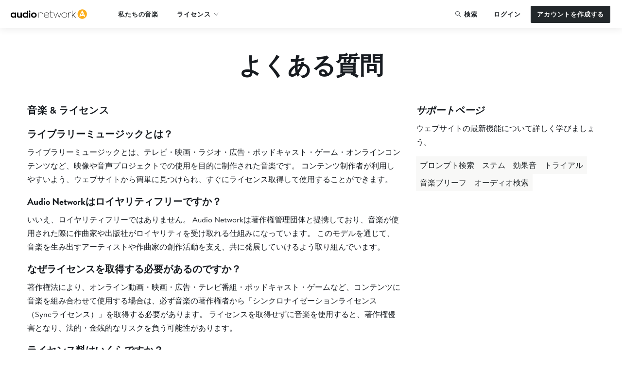

--- FILE ---
content_type: text/css; charset=utf-8
request_url: https://jp.audionetwork.com/assets/css?v=XzXg699Bd3REjKGmLyIcqAmKvIiQPtUaMUsp4krlThY1
body_size: 69639
content:
/*! fancyBox v2.1.5 fancyapps.com | fancyapps.com/fancybox/#license */.fancybox-image,.fancybox-inner,.fancybox-nav,.fancybox-nav span,.fancybox-outer,.fancybox-skin,.fancybox-tmp,.fancybox-wrap,.fancybox-wrap iframe,.fancybox-wrap object{padding:0;margin:0;border:0;outline:0;vertical-align:top}.fancybox-wrap{position:absolute;top:0;left:0;z-index:8020}.fancybox-skin{position:relative;background:#f9f9f9;color:#444;text-shadow:none;-webkit-border-radius:4px;-moz-border-radius:4px;border-radius:4px}.fancybox-opened{z-index:8030}.fancybox-opened .fancybox-skin{-webkit-box-shadow:0 10px 25px rgba(0,0,0,.5);-moz-box-shadow:0 10px 25px rgba(0,0,0,.5);box-shadow:0 10px 25px rgba(0,0,0,.5)}.fancybox-inner,.fancybox-outer{position:relative}.fancybox-inner{overflow:hidden}.fancybox-type-iframe .fancybox-inner{-webkit-overflow-scrolling:touch}.fancybox-error{color:#444;font:14px/20px "Helvetica Neue",Helvetica,Arial,sans-serif;margin:0;padding:15px;white-space:nowrap}.fancybox-iframe,.fancybox-image{display:block;width:100%;height:100%}.fancybox-image{max-width:100%;max-height:100%}#fancybox-loading,.fancybox-close,.fancybox-next span,.fancybox-prev span{background-image:url('/Assets/Scripts/vendor/fancybox/fancybox_sprite.png')}#fancybox-loading{position:fixed;top:50%;left:50%;margin-top:-22px;margin-left:-22px;background-position:0 -108px;opacity:.8;cursor:pointer;z-index:8060}#fancybox-loading div{width:44px;height:44px;background:url('/Assets/Scripts/vendor/fancybox/fancybox_loading.gif') center center no-repeat}.fancybox-close{position:absolute;top:-18px;right:-18px;width:36px;height:36px;cursor:pointer;z-index:8040}.fancybox-nav{position:absolute;top:0;width:40%;height:100%;cursor:pointer;text-decoration:none;background:url(blank.gif);-webkit-tap-highlight-color:transparent;z-index:8040}.fancybox-prev{left:0}.fancybox-next{right:0}.fancybox-nav span{position:absolute;top:50%;width:36px;height:34px;margin-top:-18px;cursor:pointer;z-index:8040;visibility:hidden}.fancybox-prev span{left:10px;background-position:0 -36px}.fancybox-next span{right:10px;background-position:0 -72px}.fancybox-nav:hover span{visibility:visible}.fancybox-tmp{position:absolute;top:-99999px;left:-99999px;visibility:hidden;max-width:99999px;max-height:99999px;overflow:visible!important}.fancybox-lock{overflow:hidden!important;width:auto}.fancybox-lock body{overflow:hidden!important}.fancybox-lock-test{overflow-y:hidden!important}.fancybox-overlay{position:absolute;top:0;left:0;overflow:hidden;display:none;z-index:8010;background:url('/Assets/Scripts/vendor/fancybox/fancybox_overlay.png')}.fancybox-overlay-fixed{position:fixed;bottom:0;right:0}.fancybox-lock .fancybox-overlay{overflow:auto;overflow-y:scroll}.fancybox-title{visibility:hidden;font:400 13px/20px "Helvetica Neue",Helvetica,Arial,sans-serif;position:relative;text-shadow:none;z-index:8050}.fancybox-opened .fancybox-title{visibility:visible}.fancybox-title-float-wrap{position:absolute;bottom:0;right:50%;margin-bottom:-35px;z-index:8050;text-align:center}.fancybox-title-float-wrap .child{display:inline-block;margin-right:-100%;padding:2px 20px;background:0 0;background:rgba(0,0,0,.8);-webkit-border-radius:15px;-moz-border-radius:15px;border-radius:15px;text-shadow:0 1px 2px #222;color:#FFF;font-weight:700;line-height:24px;white-space:nowrap}.fancybox-title-outside-wrap{position:relative;margin-top:10px;color:#fff}.fancybox-title-inside-wrap{padding-top:10px}.fancybox-title-over-wrap{position:absolute;bottom:0;left:0;color:#fff;padding:10px;background:#000;background:rgba(0,0,0,.8)}@media only screen and (-webkit-min-device-pixel-ratio:1.5),only screen and (min--moz-device-pixel-ratio:1.5),only screen and (min-device-pixel-ratio:1.5){#fancybox-loading,.fancybox-close,.fancybox-next span,.fancybox-prev span{background-image:url(/Assets/Scripts/vendor/fancybox/fancybox_sprite@2x.png);background-size:44px 152px}#fancybox-loading div{background-image:url(/Assets/Scripts/vendor/fancybox/fancybox_loading@2x.gif);background-size:24px 24px}}
@import url(//hello.myfonts.net/count/37c919);
/* BOX SHADOWS */

/* BREAKPOINTS */

/* Lowercase M in 'max' because CSS modules media query are case insensitive but linting formats to lowercase */ /* 767px   if these values are exactly the same as above*/ /* 1199px  they will conflict and cause a dead pixel */

/* COLORS */

/* SIZING */
/* Doesn't change from mobile but variable is useful for clarity elsewhere */

/* TYPOGRAPHY */

.EBHp3ilC-we0MyBWIVM3wA\=\= {
	font-size: 3rem;
	font-weight: 900;
	line-height: 3.5rem;
}

.EBHp3ilC-we0MyBWIVM3wA\=\=:not(:last-child) {
	margin-bottom: 1.5rem;
}

.ZcCArb-5cPEK2j3f-q9GCg\=\= {
	font-size: 2.5rem;
	font-weight: 900;
	line-height: 3rem;
}

.ZcCArb-5cPEK2j3f-q9GCg\=\=:not(:last-child) {
	margin-bottom: 1.5rem;
}

.EPnJhxH7mHYiDbCC1CqD-A\=\= {
	font-size: 2rem;
	font-weight: 900;
	line-height: 2.5rem;
}

.EPnJhxH7mHYiDbCC1CqD-A\=\=:not(:last-child) {
	margin-bottom: 1rem;
}

._7T7wyo4bS1qRI2TzABFfaQ\=\= {
	font-size: 1.5rem;
	font-weight: 900;
	line-height: 2rem;
}

._7T7wyo4bS1qRI2TzABFfaQ\=\=:not(:last-child) {
	margin-bottom: 0.5rem;
}

.XzGZWvdBrWXq-QyoWjwfHg\=\= {
	font-size: 1.25rem;
	font-weight: 900;
	line-height: 2rem;
}

.XzGZWvdBrWXq-QyoWjwfHg\=\=:not(:last-child) {
	margin-bottom: 0.5rem;
}

.fwK750V52wp-mKrXqTtb7w\=\= {
	font-size: 1rem;
	line-height: 1.5rem;
}

.fwK750V52wp-mKrXqTtb7w\=\=:not(:last-child) {
	margin-bottom: 0.5rem;
}

.L93uK56XubhtddCfW0tgQg\=\= {
	font-size: 1.25rem;
	line-height: 1.75rem;
}

.L93uK56XubhtddCfW0tgQg\=\=:is(p):not(:last-child) {
	margin-bottom: 1.5rem;
}

.cz2sJhTdo3FERUHj6fksug\=\= {
	font-size: 1rem;
	line-height: 1.5rem;
}

.cz2sJhTdo3FERUHj6fksug\=\=:is(p):not(:last-child) {
	margin-bottom: 1.5rem;
}

.doxZeiT9YFI7ocLmgdeiOw\=\= {
	font-size: 0.875rem;
	line-height: 1.5rem;
}

.doxZeiT9YFI7ocLmgdeiOw\=\=:is(p):not(:last-child) {
	margin-bottom: 1rem;
}

.PjA5TAKL8w4JtyY7Q\+sWcA\=\= {
	font-size: 0.875rem;
	font-weight: 600;
	letter-spacing: 0.0625em;
	line-height: 2rem;
	text-transform: uppercase;
}

._9ZfAMdPLzggqiWsAVe-WXQ\=\= {
	position: absolute;
	width: 1px;
	margin: -1px;
	padding: 0;
	border: 0;
	clip: rect(1px, 1px, 1px, 1px);
	clip-path: inset(50%);
	height: 1px;
	overflow: hidden;
	white-space: nowrap;
}

@media (min-width: 75em) {
	.EBHp3ilC-we0MyBWIVM3wA\=\= {
		font-size: 4.75rem;
		line-height: 3.5rem;
	}

	.ZcCArb-5cPEK2j3f-q9GCg\=\= {
		font-size: 3.75rem;
		line-height: 4.5rem;
	}

	.EPnJhxH7mHYiDbCC1CqD-A\=\= {
		font-size: 2.5rem;
		line-height: 3rem;
	}

	.EPnJhxH7mHYiDbCC1CqD-A\=\=:not(:last-child) {
		margin-bottom: 1.5rem;
	}

	._7T7wyo4bS1qRI2TzABFfaQ\=\= {
		font-size: 2rem;
		line-height: 2.5rem;
	}

	._7T7wyo4bS1qRI2TzABFfaQ\=\=:not(:last-child) {
		margin-bottom: 1rem;
	}

	.XzGZWvdBrWXq-QyoWjwfHg\=\= {
		font-size: 1.5rem;
	}

	.fwK750V52wp-mKrXqTtb7w\=\= {
		font-size: 1.25rem;
		line-height: 2rem;
	}
}

/* Z-INDEXES */

/** FORMS */
.KhS9gIconkuLSMt\+BC5E0w\=\= {
	border: 0.0625rem solid var(--ui4);
	border-radius: 0.125rem;
	box-shadow: 0;
	display: block;
	padding: 0.5rem;
	transition: 250ms border-color ease-in-out, 250ms box-shadow ease-in-out;
	width: 100%;
}
.KhS9gIconkuLSMt\+BC5E0w\=\=:focus,
	.KhS9gIconkuLSMt\+BC5E0w\=\=:hover {
		border-color: var(--ui1);
		box-shadow: var(--boxShadowDefault);
		outline: none;
	}
.KhS9gIconkuLSMt\+BC5E0w\=\=[aria-invalid='true'] {
		border-color: var(--uiError);
	}
.KhS9gIconkuLSMt\+BC5E0w\=\={

	-moz-appearance: textfield;
}
.KhS9gIconkuLSMt\+BC5E0w\=\=::-webkit-outer-spin-button,
	.KhS9gIconkuLSMt\+BC5E0w\=\=::-webkit-inner-spin-button {
		-webkit-appearance: none;
		margin: 0;
	}
.KhS9gIconkuLSMt\+BC5E0w\=\= ::-moz-placeholder {
		color: var(--ui4);
	}
.KhS9gIconkuLSMt\+BC5E0w\=\= ::placeholder {
		color: var(--ui4);
	}

/* OVERRIDES (for website solution) */
.AKJq8cjJ7EAK6vhCSBXmLA\=\= {
	line-height: 1;
	list-style-type: none;
	margin: 0;
	padding: 0;
}

.AKJq8cjJ7EAK6vhCSBXmLA\=\= > li {
	list-style-type: none;
	margin-bottom: unset;
	padding: unset;
	position: unset;
}

.AKJq8cjJ7EAK6vhCSBXmLA\=\= > li:before {
	display: none;
}

.jVSOd1eXSguuVQEAPWCjIw\=\= {
	background-color: unset;
	border-bottom: none;
	color: currentColor;
	font-weight: inherit;
	text-decoration: none;
}

.jVSOd1eXSguuVQEAPWCjIw\=\=:hover {
	border-bottom: none;
	color: currentColor;
	text-decoration: none;
}

.sHVT1oSFqAYKv9fyTrh6Pw\=\= {
	background-color: transparent;
	border: 0;
	cursor: pointer;
	padding: 0;
}

.sHVT1oSFqAYKv9fyTrh6Pw\=\=:focus:not(:focus-visible) {
	outline: none;
}

@media (hover: hover) or (any-hover: hover) {

.H0BjfZHCg\+SpolmeV9cSNg\=\= {
		overscroll-behavior: contain;

		scrollbar-color: var(--ui3) transparent;
		scrollbar-width: thin
}

		.H0BjfZHCg\+SpolmeV9cSNg\=\=:hover {
			scrollbar-color: var(--ui3) transparent;
		}

		.H0BjfZHCg\+SpolmeV9cSNg\=\=::-webkit-scrollbar {
			width: 0.5rem;
		}
		.H0BjfZHCg\+SpolmeV9cSNg\=\=::-webkit-scrollbar,
		.H0BjfZHCg\+SpolmeV9cSNg\=\=::-webkit-scrollbar-thumb {
			border-radius: 1rem;
			overflow: visible;
		}

		.H0BjfZHCg\+SpolmeV9cSNg\=\=::-webkit-scrollbar-thumb {
			background-clip: padding-box;
			background-color: var(--ui3);
			-webkit-transition: background-color 250ms;
			transition: background-color 250ms;
			width: 1rem;
		}

		.H0BjfZHCg\+SpolmeV9cSNg\=\=:hover::-webkit-scrollbar-thumb {
			background-color: var(--ui3);
		}

		.H0BjfZHCg\+SpolmeV9cSNg\=\=::-webkit-scrollbar-thumb:active {
			background-color: var(--ui3);
		}
	}

.-Ee0YvDoOKlDIk5Sh0OEog\=\= {
	background-color: var(--ui4);
	height: 0.0625rem;
	margin-block: 1rem;
}


/* BOX SHADOWS */

/* BREAKPOINTS */

/* Lowercase M in 'max' because CSS modules media query are case insensitive but linting formats to lowercase */ /* 767px   if these values are exactly the same as above*/ /* 1199px  they will conflict and cause a dead pixel */

/* COLORS */

/* SIZING */
/* Doesn't change from mobile but variable is useful for clarity elsewhere */

/* TYPOGRAPHY */

.EBHp3ilC-we0MyBWIVM3wA\=\= {
	font-size: 3rem;
	font-weight: 900;
	line-height: 3.5rem;
}

.EBHp3ilC-we0MyBWIVM3wA\=\=:not(:last-child) {
	margin-bottom: 1.5rem;
}

.ZcCArb-5cPEK2j3f-q9GCg\=\= {
	font-size: 2.5rem;
	font-weight: 900;
	line-height: 3rem;
}

.ZcCArb-5cPEK2j3f-q9GCg\=\=:not(:last-child) {
	margin-bottom: 1.5rem;
}

.EPnJhxH7mHYiDbCC1CqD-A\=\= {
	font-size: 2rem;
	font-weight: 900;
	line-height: 2.5rem;
}

.EPnJhxH7mHYiDbCC1CqD-A\=\=:not(:last-child) {
	margin-bottom: 1rem;
}

._7T7wyo4bS1qRI2TzABFfaQ\=\= {
	font-size: 1.5rem;
	font-weight: 900;
	line-height: 2rem;
}

._7T7wyo4bS1qRI2TzABFfaQ\=\=:not(:last-child) {
	margin-bottom: 0.5rem;
}

.XzGZWvdBrWXq-QyoWjwfHg\=\= {
	font-size: 1.25rem;
	font-weight: 900;
	line-height: 2rem;
}

.XzGZWvdBrWXq-QyoWjwfHg\=\=:not(:last-child) {
	margin-bottom: 0.5rem;
}

.fwK750V52wp-mKrXqTtb7w\=\= {
	font-size: 1rem;
	line-height: 1.5rem;
}

.fwK750V52wp-mKrXqTtb7w\=\=:not(:last-child) {
	margin-bottom: 0.5rem;
}

.L93uK56XubhtddCfW0tgQg\=\= {
	font-size: 1.25rem;
	line-height: 1.75rem;
}

.L93uK56XubhtddCfW0tgQg\=\=:is(p):not(:last-child) {
	margin-bottom: 1.5rem;
}

.cz2sJhTdo3FERUHj6fksug\=\= {
	font-size: 1rem;
	line-height: 1.5rem;
}

.cz2sJhTdo3FERUHj6fksug\=\=:is(p):not(:last-child) {
	margin-bottom: 1.5rem;
}

.doxZeiT9YFI7ocLmgdeiOw\=\= {
	font-size: 0.875rem;
	line-height: 1.5rem;
}

.doxZeiT9YFI7ocLmgdeiOw\=\=:is(p):not(:last-child) {
	margin-bottom: 1rem;
}

.PjA5TAKL8w4JtyY7Q\+sWcA\=\= {
	font-size: 0.875rem;
	font-weight: 600;
	letter-spacing: 0.0625em;
	line-height: 2rem;
	text-transform: uppercase;
}

._9ZfAMdPLzggqiWsAVe-WXQ\=\= {
	position: absolute;
	width: 1px;
	margin: -1px;
	padding: 0;
	border: 0;
	clip: rect(1px, 1px, 1px, 1px);
	clip-path: inset(50%);
	height: 1px;
	overflow: hidden;
	white-space: nowrap;
}

@media (min-width: 75em) {
	.EBHp3ilC-we0MyBWIVM3wA\=\= {
		font-size: 4.75rem;
		line-height: 3.5rem;
	}

	.ZcCArb-5cPEK2j3f-q9GCg\=\= {
		font-size: 3.75rem;
		line-height: 4.5rem;
	}

	.EPnJhxH7mHYiDbCC1CqD-A\=\= {
		font-size: 2.5rem;
		line-height: 3rem;
	}

	.EPnJhxH7mHYiDbCC1CqD-A\=\=:not(:last-child) {
		margin-bottom: 1.5rem;
	}

	._7T7wyo4bS1qRI2TzABFfaQ\=\= {
		font-size: 2rem;
		line-height: 2.5rem;
	}

	._7T7wyo4bS1qRI2TzABFfaQ\=\=:not(:last-child) {
		margin-bottom: 1rem;
	}

	.XzGZWvdBrWXq-QyoWjwfHg\=\= {
		font-size: 1.5rem;
	}

	.fwK750V52wp-mKrXqTtb7w\=\= {
		font-size: 1.25rem;
		line-height: 2rem;
	}
}

/* Z-INDEXES */

/** FORMS */
.KhS9gIconkuLSMt\+BC5E0w\=\= {
	border: 0.0625rem solid var(--ui4);
	border-radius: 0.125rem;
	box-shadow: 0;
	display: block;
	padding: 0.5rem;
	transition: 250ms border-color ease-in-out, 250ms box-shadow ease-in-out;
	width: 100%;
}
.KhS9gIconkuLSMt\+BC5E0w\=\=:focus,
	.KhS9gIconkuLSMt\+BC5E0w\=\=:hover {
		border-color: var(--ui1);
		box-shadow: var(--boxShadowDefault);
		outline: none;
	}
.KhS9gIconkuLSMt\+BC5E0w\=\=[aria-invalid='true'] {
		border-color: var(--uiError);
	}
.KhS9gIconkuLSMt\+BC5E0w\=\={

	-moz-appearance: textfield;
}
.KhS9gIconkuLSMt\+BC5E0w\=\=::-webkit-outer-spin-button,
	.KhS9gIconkuLSMt\+BC5E0w\=\=::-webkit-inner-spin-button {
		-webkit-appearance: none;
		margin: 0;
	}
.KhS9gIconkuLSMt\+BC5E0w\=\= ::-moz-placeholder {
		color: var(--ui4);
	}
.KhS9gIconkuLSMt\+BC5E0w\=\= ::placeholder {
		color: var(--ui4);
	}

/* OVERRIDES (for website solution) */
.AKJq8cjJ7EAK6vhCSBXmLA\=\= {
	line-height: 1;
	list-style-type: none;
	margin: 0;
	padding: 0;
}

.AKJq8cjJ7EAK6vhCSBXmLA\=\= > li {
	list-style-type: none;
	margin-bottom: unset;
	padding: unset;
	position: unset;
}

.AKJq8cjJ7EAK6vhCSBXmLA\=\= > li:before {
	display: none;
}

.jVSOd1eXSguuVQEAPWCjIw\=\= {
	background-color: unset;
	border-bottom: none;
	color: currentColor;
	font-weight: inherit;
	text-decoration: none;
}

.jVSOd1eXSguuVQEAPWCjIw\=\=:hover {
	border-bottom: none;
	color: currentColor;
	text-decoration: none;
}

.sHVT1oSFqAYKv9fyTrh6Pw\=\= {
	background-color: transparent;
	border: 0;
	cursor: pointer;
	padding: 0;
}

.sHVT1oSFqAYKv9fyTrh6Pw\=\=:focus:not(:focus-visible) {
	outline: none;
}

@media (hover: hover) or (any-hover: hover) {

.H0BjfZHCg\+SpolmeV9cSNg\=\= {
		overscroll-behavior: contain;

		scrollbar-color: var(--ui3) transparent;
		scrollbar-width: thin
}

		.H0BjfZHCg\+SpolmeV9cSNg\=\=:hover {
			scrollbar-color: var(--ui3) transparent;
		}

		.H0BjfZHCg\+SpolmeV9cSNg\=\=::-webkit-scrollbar {
			width: 0.5rem;
		}
		.H0BjfZHCg\+SpolmeV9cSNg\=\=::-webkit-scrollbar,
		.H0BjfZHCg\+SpolmeV9cSNg\=\=::-webkit-scrollbar-thumb {
			border-radius: 1rem;
			overflow: visible;
		}

		.H0BjfZHCg\+SpolmeV9cSNg\=\=::-webkit-scrollbar-thumb {
			background-clip: padding-box;
			background-color: var(--ui3);
			-webkit-transition: background-color 250ms;
			transition: background-color 250ms;
			width: 1rem;
		}

		.H0BjfZHCg\+SpolmeV9cSNg\=\=:hover::-webkit-scrollbar-thumb {
			background-color: var(--ui3);
		}

		.H0BjfZHCg\+SpolmeV9cSNg\=\=::-webkit-scrollbar-thumb:active {
			background-color: var(--ui3);
		}
	}

.rp83KD\+\+pWrTzuvj6piFTg\=\= {
	align-items: center;
	background-color: var(--backgroundSecondary);
	border-radius: 50%;
	box-shadow: none;
	color: var(--textPrimary);
	display: flex;
	justify-content: center;
	letter-spacing: 0.0625em;
	overflow: hidden;
	position: relative;
	transition: box-shadow 0.2s ease-in-out;
}

a:hover > .rp83KD\+\+pWrTzuvj6piFTg\=\=,
	button:hover > .rp83KD\+\+pWrTzuvj6piFTg\=\= {
		box-shadow: 0 0 0 1px var(--ui1);
	}

.rp83KD\+\+pWrTzuvj6piFTg\=\= img {
		border-radius: 50%;
	}

.MN8X\+1GfqefBuTxb\+Fd4fA\=\= {
	font-size: 0.875rem;
	font-weight: 600;
	height: 2.5rem;
	width: 2.5rem;
	min-height: 2.5rem;
	min-width: 2.5rem;
}

.MN8X\+1GfqefBuTxb\+Fd4fA\=\= img {
		height: 2.5rem;
		width: 2.5rem;
	}

.gOC7FzezjMAM3Z5n86cW6g\=\= {
	font-size: 1.375rem;
	font-weight: 600;
	height: 4.5rem;
	width: 4.5rem;
	min-height: 4.5rem;
	min-width: 4.5rem;
}

.gOC7FzezjMAM3Z5n86cW6g\=\= img {
		height: 4.5rem;
		width: 4.5rem;
	}
/* BOX SHADOWS */

/* BREAKPOINTS */

/* Lowercase M in 'max' because CSS modules media query are case insensitive but linting formats to lowercase */ /* 767px   if these values are exactly the same as above*/ /* 1199px  they will conflict and cause a dead pixel */

/* COLORS */

/* SIZING */
/* Doesn't change from mobile but variable is useful for clarity elsewhere */

/* TYPOGRAPHY */

.EBHp3ilC-we0MyBWIVM3wA\=\= {
	font-size: 3rem;
	font-weight: 900;
	line-height: 3.5rem;
}

.EBHp3ilC-we0MyBWIVM3wA\=\=:not(:last-child) {
	margin-bottom: 1.5rem;
}

.ZcCArb-5cPEK2j3f-q9GCg\=\= {
	font-size: 2.5rem;
	font-weight: 900;
	line-height: 3rem;
}

.ZcCArb-5cPEK2j3f-q9GCg\=\=:not(:last-child) {
	margin-bottom: 1.5rem;
}

.EPnJhxH7mHYiDbCC1CqD-A\=\= {
	font-size: 2rem;
	font-weight: 900;
	line-height: 2.5rem;
}

.EPnJhxH7mHYiDbCC1CqD-A\=\=:not(:last-child) {
	margin-bottom: 1rem;
}

._7T7wyo4bS1qRI2TzABFfaQ\=\= {
	font-size: 1.5rem;
	font-weight: 900;
	line-height: 2rem;
}

._7T7wyo4bS1qRI2TzABFfaQ\=\=:not(:last-child) {
	margin-bottom: 0.5rem;
}

.XzGZWvdBrWXq-QyoWjwfHg\=\= {
	font-size: 1.25rem;
	font-weight: 900;
	line-height: 2rem;
}

.XzGZWvdBrWXq-QyoWjwfHg\=\=:not(:last-child) {
	margin-bottom: 0.5rem;
}

.fwK750V52wp-mKrXqTtb7w\=\= {
	font-size: 1rem;
	line-height: 1.5rem;
}

.fwK750V52wp-mKrXqTtb7w\=\=:not(:last-child) {
	margin-bottom: 0.5rem;
}

.L93uK56XubhtddCfW0tgQg\=\= {
	font-size: 1.25rem;
	line-height: 1.75rem;
}

.L93uK56XubhtddCfW0tgQg\=\=:is(p):not(:last-child) {
	margin-bottom: 1.5rem;
}

.cz2sJhTdo3FERUHj6fksug\=\= {
	font-size: 1rem;
	line-height: 1.5rem;
}

.cz2sJhTdo3FERUHj6fksug\=\=:is(p):not(:last-child) {
	margin-bottom: 1.5rem;
}

.doxZeiT9YFI7ocLmgdeiOw\=\= {
	font-size: 0.875rem;
	line-height: 1.5rem;
}

.doxZeiT9YFI7ocLmgdeiOw\=\=:is(p):not(:last-child) {
	margin-bottom: 1rem;
}

.PjA5TAKL8w4JtyY7Q\+sWcA\=\= {
	font-size: 0.875rem;
	font-weight: 600;
	letter-spacing: 0.0625em;
	line-height: 2rem;
	text-transform: uppercase;
}

._9ZfAMdPLzggqiWsAVe-WXQ\=\= {
	position: absolute;
	width: 1px;
	margin: -1px;
	padding: 0;
	border: 0;
	clip: rect(1px, 1px, 1px, 1px);
	clip-path: inset(50%);
	height: 1px;
	overflow: hidden;
	white-space: nowrap;
}

@media (min-width: 75em) {
	.EBHp3ilC-we0MyBWIVM3wA\=\= {
		font-size: 4.75rem;
		line-height: 3.5rem;
	}

	.ZcCArb-5cPEK2j3f-q9GCg\=\= {
		font-size: 3.75rem;
		line-height: 4.5rem;
	}

	.EPnJhxH7mHYiDbCC1CqD-A\=\= {
		font-size: 2.5rem;
		line-height: 3rem;
	}

	.EPnJhxH7mHYiDbCC1CqD-A\=\=:not(:last-child) {
		margin-bottom: 1.5rem;
	}

	._7T7wyo4bS1qRI2TzABFfaQ\=\= {
		font-size: 2rem;
		line-height: 2.5rem;
	}

	._7T7wyo4bS1qRI2TzABFfaQ\=\=:not(:last-child) {
		margin-bottom: 1rem;
	}

	.XzGZWvdBrWXq-QyoWjwfHg\=\= {
		font-size: 1.5rem;
	}

	.fwK750V52wp-mKrXqTtb7w\=\= {
		font-size: 1.25rem;
		line-height: 2rem;
	}
}

/* Z-INDEXES */

/** FORMS */
.KhS9gIconkuLSMt\+BC5E0w\=\= {
	border: 0.0625rem solid var(--ui4);
	border-radius: 0.125rem;
	box-shadow: 0;
	display: block;
	padding: 0.5rem;
	transition: 250ms border-color ease-in-out, 250ms box-shadow ease-in-out;
	width: 100%;
}
.KhS9gIconkuLSMt\+BC5E0w\=\=:focus,
	.KhS9gIconkuLSMt\+BC5E0w\=\=:hover {
		border-color: var(--ui1);
		box-shadow: var(--boxShadowDefault);
		outline: none;
	}
.KhS9gIconkuLSMt\+BC5E0w\=\=[aria-invalid='true'] {
		border-color: var(--uiError);
	}
.KhS9gIconkuLSMt\+BC5E0w\=\={

	-moz-appearance: textfield;
}
.KhS9gIconkuLSMt\+BC5E0w\=\=::-webkit-outer-spin-button,
	.KhS9gIconkuLSMt\+BC5E0w\=\=::-webkit-inner-spin-button {
		-webkit-appearance: none;
		margin: 0;
	}
.KhS9gIconkuLSMt\+BC5E0w\=\= ::-moz-placeholder {
		color: var(--ui4);
	}
.KhS9gIconkuLSMt\+BC5E0w\=\= ::placeholder {
		color: var(--ui4);
	}

/* OVERRIDES (for website solution) */
.AKJq8cjJ7EAK6vhCSBXmLA\=\= {
	line-height: 1;
	list-style-type: none;
	margin: 0;
	padding: 0;
}

.AKJq8cjJ7EAK6vhCSBXmLA\=\= > li {
	list-style-type: none;
	margin-bottom: unset;
	padding: unset;
	position: unset;
}

.AKJq8cjJ7EAK6vhCSBXmLA\=\= > li:before {
	display: none;
}

.jVSOd1eXSguuVQEAPWCjIw\=\= {
	background-color: unset;
	border-bottom: none;
	color: currentColor;
	font-weight: inherit;
	text-decoration: none;
}

.jVSOd1eXSguuVQEAPWCjIw\=\=:hover {
	border-bottom: none;
	color: currentColor;
	text-decoration: none;
}

.sHVT1oSFqAYKv9fyTrh6Pw\=\= {
	background-color: transparent;
	border: 0;
	cursor: pointer;
	padding: 0;
}

.sHVT1oSFqAYKv9fyTrh6Pw\=\=:focus:not(:focus-visible) {
	outline: none;
}

@media (hover: hover) or (any-hover: hover) {

.H0BjfZHCg\+SpolmeV9cSNg\=\= {
		overscroll-behavior: contain;

		scrollbar-color: var(--ui3) transparent;
		scrollbar-width: thin
}

		.H0BjfZHCg\+SpolmeV9cSNg\=\=:hover {
			scrollbar-color: var(--ui3) transparent;
		}

		.H0BjfZHCg\+SpolmeV9cSNg\=\=::-webkit-scrollbar {
			width: 0.5rem;
		}
		.H0BjfZHCg\+SpolmeV9cSNg\=\=::-webkit-scrollbar,
		.H0BjfZHCg\+SpolmeV9cSNg\=\=::-webkit-scrollbar-thumb {
			border-radius: 1rem;
			overflow: visible;
		}

		.H0BjfZHCg\+SpolmeV9cSNg\=\=::-webkit-scrollbar-thumb {
			background-clip: padding-box;
			background-color: var(--ui3);
			-webkit-transition: background-color 250ms;
			transition: background-color 250ms;
			width: 1rem;
		}

		.H0BjfZHCg\+SpolmeV9cSNg\=\=:hover::-webkit-scrollbar-thumb {
			background-color: var(--ui3);
		}

		.H0BjfZHCg\+SpolmeV9cSNg\=\=::-webkit-scrollbar-thumb:active {
			background-color: var(--ui3);
		}
	}

.SWUWKo4ihQKzuTW1OEyfsA\=\= {
	container-name: cardCarousel;
	container-type: inline-size;
	position: relative;
	margin-inline: calc(-1 * 1rem);
	/* break out of mobile Container component */
	max-width: calc(100% + 2 * 1rem);
}

@media (min-width: 75em) {

.SWUWKo4ihQKzuTW1OEyfsA\=\= {
		/* break out of mobile Container component */
		margin-inline: calc(-1 * 3rem);
		max-width: calc(100% + 2 * 3rem);
		width: calc(100% + 2 * 3rem)
}
	}

.ezjBDjtXts-7nNPar9x71g\=\= {
	display: flex;
	gap: 1rem;
	list-style: none;
	overflow-x: auto;
	overflow-y: hidden;
	padding: 0.25rem 1rem;
	scrollbar-width: none;
}

.ezjBDjtXts-7nNPar9x71g\=\=::-webkit-scrollbar {
		display: none;
	}

@media (min-width: 48em) {

.ezjBDjtXts-7nNPar9x71g\=\= {
		gap: 2rem

		/* Left fade */

		/* Right fade */
}
		.ezjBDjtXts-7nNPar9x71g\=\=:before {
			background-image: linear-gradient(
				to right,
				var(--backgroundPrimary),
				rgba(255, 255, 255, 0)
			);
			content: '';
			display: block;
			inset: 2rem auto 0 0;
			opacity: 0;
			position: absolute;
			pointer-events: none;
			transition: 250ms opacity;
			width: 10rem;
			z-index: 1;
		}
		.ezjBDjtXts-7nNPar9x71g\=\=:after {
			background-image: linear-gradient(
				to left,
				var(--backgroundPrimary),
				rgba(255, 255, 255, 0)
			);
			content: '';
			display: block;
			inset: 2rem 0 0 auto;
			opacity: 1;
			position: absolute;
			pointer-events: none;
			transition: 250ms opacity;
			width: 10rem;
			z-index: 1;
		}
	}

@media (min-width: 75em) {

.ezjBDjtXts-7nNPar9x71g\=\= {
		padding-inline: 3rem
}
	}

@supports (scroll-behavior: smooth) {

.ezjBDjtXts-7nNPar9x71g\=\= {
		scroll-behavior: smooth
}
	}

.IgZgy68XYVAvCwF2Qteg8Q\=\=:before {
		opacity: 1;
	}

.g6sc1Q3L2jpxrJElOkietg\=\=:after {
		opacity: 1;
	}

.sCpo3hHahmHWQkfB4NUl6Q\=\= {
	flex-shrink: auto;
}

.sCpo3hHahmHWQkfB4NUl6Q\=\=:last-child {
		margin-right: 1px;
	}

.sCpo3hHahmHWQkfB4NUl6Q\=\=:not(.uv1WLzhrKE-4fFQ7FT5jIQ\=\=) {

	max-width: 13.5rem;
	min-width: 13.5rem;
}

@media (min-width: 75em) {

.sCpo3hHahmHWQkfB4NUl6Q\=\=:not(.uv1WLzhrKE-4fFQ7FT5jIQ\=\=) {
		/* Show 6 cards in a row, calc includes 5 x 2rem whitespace in-between */

		max-width: calc((100% - 10rem) / 6);
		min-width: calc((100% - 10rem) / 6)
}
	}

@supports (container-type: inline-size) {
		@media (min-width: 75em) {

.sCpo3hHahmHWQkfB4NUl6Q\=\=:not(.uv1WLzhrKE-4fFQ7FT5jIQ\=\=) {
			max-width: 13.5rem;
			min-width: 13.5rem
}

			@container (min-width: 48rem) {

.sCpo3hHahmHWQkfB4NUl6Q\=\=:not(.uv1WLzhrKE-4fFQ7FT5jIQ\=\=) {
				/* Show 3 cards in a row, calc includes 2 x 2rem whitespace in-between */

				max-width: calc((100% - 4rem) / 3);
				min-width: calc((100% - 4rem) / 3)
}
			}

			@container (min-width: 60rem) {

.sCpo3hHahmHWQkfB4NUl6Q\=\=:not(.uv1WLzhrKE-4fFQ7FT5jIQ\=\=) {
				/* Show 4 cards in a row, calc includes 3 x 2rem whitespace in-between */

				max-width: calc((100% - 6rem) / 4);
				min-width: calc((100% - 6rem) / 4)
}
			}

			@container (min-width: 75rem) {

.sCpo3hHahmHWQkfB4NUl6Q\=\=:not(.uv1WLzhrKE-4fFQ7FT5jIQ\=\=) {
				/* Show 5 cards in a row, calc includes 4 x 2rem whitespace in-between */

				max-width: calc((100% - 8rem) / 5);
				min-width: calc((100% - 8rem) / 5)
}
			}

			@container (min-width: 90rem) {

.sCpo3hHahmHWQkfB4NUl6Q\=\=:not(.uv1WLzhrKE-4fFQ7FT5jIQ\=\=) {
				/* Show 3 cards as per standard desktop */
				max-width: calc((100% - 10rem) / 6);
				min-width: calc((100% - 10rem) / 6)
}
			}

			@container (min-width: 105rem) {

.sCpo3hHahmHWQkfB4NUl6Q\=\=:not(.uv1WLzhrKE-4fFQ7FT5jIQ\=\=) {
				/* Show 7 cards in a row, calc includes 6 x 2rem whitespace in-between */

				max-width: calc((100% - 12rem) / 7);
				min-width: calc((100% - 12rem) / 7)
}
			}

			@container (min-width: 120rem) {

.sCpo3hHahmHWQkfB4NUl6Q\=\=:not(.uv1WLzhrKE-4fFQ7FT5jIQ\=\=) {
				/* Show 8 cards in a row, calc includes 67 x 2rem whitespace in-between */

				max-width: calc((100% - 14rem) / 8);
				min-width: calc((100% - 14rem) / 8)
}
			}

			@container (min-width: 135rem) {

.sCpo3hHahmHWQkfB4NUl6Q\=\=:not(.uv1WLzhrKE-4fFQ7FT5jIQ\=\=) {
				/* Show 9 cards in a row, calc includes 8 x 2rem whitespace in-between */

				max-width: calc((100% - 16rem) / 9);
				min-width: calc((100% - 16rem) / 9)
}
			}

			@container (min-width: 150rem) {

.sCpo3hHahmHWQkfB4NUl6Q\=\=:not(.uv1WLzhrKE-4fFQ7FT5jIQ\=\=) {
				/* Show 10 cards in a row, calc includes 9 x 2rem whitespace in-between */

				max-width: calc((100% - 18rem) / 10);
				min-width: calc((100% - 18rem) / 10)
}
			}
		}
	}

.uv1WLzhrKE-4fFQ7FT5jIQ\=\= {

	max-width: 18rem;
	min-width: 18rem;
}

@media (min-width: 75em) {

.uv1WLzhrKE-4fFQ7FT5jIQ\=\= {
		/* Show 3 cards in a row, calc includes 2 x 2rem whitespace in-between */

		max-width: calc((100% - 4rem) / 3);
		min-width: calc((100% - 4rem) / 3)
}
	}

@supports (container-type: inline-size) {
		@media (min-width: 48em) {

.uv1WLzhrKE-4fFQ7FT5jIQ\=\= {
			max-width: 18rem;
			min-width: 18rem
}

			@container (min-width: 48rem) {

.uv1WLzhrKE-4fFQ7FT5jIQ\=\= {
				/* Show 2 cards in a row, calc includes 1 x 2rem whitespace in-between */

				max-width: calc((100% - 2rem) / 2);
				min-width: calc((100% - 2rem) / 2)
}
			}

			@container (min-width: 60rem) {

.uv1WLzhrKE-4fFQ7FT5jIQ\=\= {
				/* Show 3 cards as per standard desktop */
				max-width: calc((100% - 4rem) / 3);
				min-width: calc((100% - 4rem) / 3)
}
			}

			@container (min-width: 90rem) {

.uv1WLzhrKE-4fFQ7FT5jIQ\=\= {
				/* Show 4 cards in a row, calc includes 3 x 2rem whitespace in-between */

				max-width: calc((100% - 6rem) / 4);
				min-width: calc((100% - 6rem) / 4)
}
			}

			@container (min-width: 105rem) {

.uv1WLzhrKE-4fFQ7FT5jIQ\=\= {
				/* Show 5 cards in a row, calc includes 4 x 2rem whitespace in-between */

				max-width: calc((100% - 8rem) / 5);
				min-width: calc((100% - 8rem) / 5)
}
			}

			@container (min-width: 135rem) {

.uv1WLzhrKE-4fFQ7FT5jIQ\=\= {
				/* Show 6 cards in a row, calc includes 5 x 2rem whitespace in-between */

				max-width: calc((100% - 10rem) / 6);
				min-width: calc((100% - 10rem) / 6)
}
			}
		}
	}

._3WK5DMQSeO-I96zRRWoBCQ\=\= {
	display: none;
}

@media (min-width: 48em) {

._3WK5DMQSeO-I96zRRWoBCQ\=\= {
		align-items: center;
		display: flex;
		justify-content: flex-end;
		min-height: 2rem;
		padding-right: 1rem
}
	}

@media (min-width: 75em) {

._3WK5DMQSeO-I96zRRWoBCQ\=\= {
		padding-right: 3rem
}
	}
/* BOX SHADOWS */

/* BREAKPOINTS */

/* Lowercase M in 'max' because CSS modules media query are case insensitive but linting formats to lowercase */ /* 767px   if these values are exactly the same as above*/ /* 1199px  they will conflict and cause a dead pixel */

/* COLORS */

/* SIZING */
/* Doesn't change from mobile but variable is useful for clarity elsewhere */

/* TYPOGRAPHY */

.EBHp3ilC-we0MyBWIVM3wA\=\= {
	font-size: 3rem;
	font-weight: 900;
	line-height: 3.5rem;
}

.EBHp3ilC-we0MyBWIVM3wA\=\=:not(:last-child) {
	margin-bottom: 1.5rem;
}

.ZcCArb-5cPEK2j3f-q9GCg\=\= {
	font-size: 2.5rem;
	font-weight: 900;
	line-height: 3rem;
}

.ZcCArb-5cPEK2j3f-q9GCg\=\=:not(:last-child) {
	margin-bottom: 1.5rem;
}

.EPnJhxH7mHYiDbCC1CqD-A\=\= {
	font-size: 2rem;
	font-weight: 900;
	line-height: 2.5rem;
}

.EPnJhxH7mHYiDbCC1CqD-A\=\=:not(:last-child) {
	margin-bottom: 1rem;
}

._7T7wyo4bS1qRI2TzABFfaQ\=\= {
	font-size: 1.5rem;
	font-weight: 900;
	line-height: 2rem;
}

._7T7wyo4bS1qRI2TzABFfaQ\=\=:not(:last-child) {
	margin-bottom: 0.5rem;
}

.XzGZWvdBrWXq-QyoWjwfHg\=\= {
	font-size: 1.25rem;
	font-weight: 900;
	line-height: 2rem;
}

.XzGZWvdBrWXq-QyoWjwfHg\=\=:not(:last-child) {
	margin-bottom: 0.5rem;
}

.fwK750V52wp-mKrXqTtb7w\=\= {
	font-size: 1rem;
	line-height: 1.5rem;
}

.fwK750V52wp-mKrXqTtb7w\=\=:not(:last-child) {
	margin-bottom: 0.5rem;
}

.L93uK56XubhtddCfW0tgQg\=\= {
	font-size: 1.25rem;
	line-height: 1.75rem;
}

.L93uK56XubhtddCfW0tgQg\=\=:is(p):not(:last-child) {
	margin-bottom: 1.5rem;
}

.cz2sJhTdo3FERUHj6fksug\=\= {
	font-size: 1rem;
	line-height: 1.5rem;
}

.cz2sJhTdo3FERUHj6fksug\=\=:is(p):not(:last-child) {
	margin-bottom: 1.5rem;
}

.doxZeiT9YFI7ocLmgdeiOw\=\= {
	font-size: 0.875rem;
	line-height: 1.5rem;
}

.doxZeiT9YFI7ocLmgdeiOw\=\=:is(p):not(:last-child) {
	margin-bottom: 1rem;
}

.PjA5TAKL8w4JtyY7Q\+sWcA\=\= {
	font-size: 0.875rem;
	font-weight: 600;
	letter-spacing: 0.0625em;
	line-height: 2rem;
	text-transform: uppercase;
}

._9ZfAMdPLzggqiWsAVe-WXQ\=\= {
	position: absolute;
	width: 1px;
	margin: -1px;
	padding: 0;
	border: 0;
	clip: rect(1px, 1px, 1px, 1px);
	clip-path: inset(50%);
	height: 1px;
	overflow: hidden;
	white-space: nowrap;
}

@media (min-width: 75em) {
	.EBHp3ilC-we0MyBWIVM3wA\=\= {
		font-size: 4.75rem;
		line-height: 3.5rem;
	}

	.ZcCArb-5cPEK2j3f-q9GCg\=\= {
		font-size: 3.75rem;
		line-height: 4.5rem;
	}

	.EPnJhxH7mHYiDbCC1CqD-A\=\= {
		font-size: 2.5rem;
		line-height: 3rem;
	}

	.EPnJhxH7mHYiDbCC1CqD-A\=\=:not(:last-child) {
		margin-bottom: 1.5rem;
	}

	._7T7wyo4bS1qRI2TzABFfaQ\=\= {
		font-size: 2rem;
		line-height: 2.5rem;
	}

	._7T7wyo4bS1qRI2TzABFfaQ\=\=:not(:last-child) {
		margin-bottom: 1rem;
	}

	.XzGZWvdBrWXq-QyoWjwfHg\=\= {
		font-size: 1.5rem;
	}

	.fwK750V52wp-mKrXqTtb7w\=\= {
		font-size: 1.25rem;
		line-height: 2rem;
	}
}

/* Z-INDEXES */

/** FORMS */
.KhS9gIconkuLSMt\+BC5E0w\=\= {
	border: 0.0625rem solid var(--ui4);
	border-radius: 0.125rem;
	box-shadow: 0;
	display: block;
	padding: 0.5rem;
	transition: 250ms border-color ease-in-out, 250ms box-shadow ease-in-out;
	width: 100%;
}
.KhS9gIconkuLSMt\+BC5E0w\=\=:focus,
	.KhS9gIconkuLSMt\+BC5E0w\=\=:hover {
		border-color: var(--ui1);
		box-shadow: var(--boxShadowDefault);
		outline: none;
	}
.KhS9gIconkuLSMt\+BC5E0w\=\=[aria-invalid='true'] {
		border-color: var(--uiError);
	}
.KhS9gIconkuLSMt\+BC5E0w\=\={

	-moz-appearance: textfield;
}
.KhS9gIconkuLSMt\+BC5E0w\=\=::-webkit-outer-spin-button,
	.KhS9gIconkuLSMt\+BC5E0w\=\=::-webkit-inner-spin-button {
		-webkit-appearance: none;
		margin: 0;
	}
.KhS9gIconkuLSMt\+BC5E0w\=\= ::-moz-placeholder {
		color: var(--ui4);
	}
.KhS9gIconkuLSMt\+BC5E0w\=\= ::placeholder {
		color: var(--ui4);
	}

/* OVERRIDES (for website solution) */
.AKJq8cjJ7EAK6vhCSBXmLA\=\= {
	line-height: 1;
	list-style-type: none;
	margin: 0;
	padding: 0;
}

.AKJq8cjJ7EAK6vhCSBXmLA\=\= > li {
	list-style-type: none;
	margin-bottom: unset;
	padding: unset;
	position: unset;
}

.AKJq8cjJ7EAK6vhCSBXmLA\=\= > li:before {
	display: none;
}

.jVSOd1eXSguuVQEAPWCjIw\=\= {
	background-color: unset;
	border-bottom: none;
	color: currentColor;
	font-weight: inherit;
	text-decoration: none;
}

.jVSOd1eXSguuVQEAPWCjIw\=\=:hover {
	border-bottom: none;
	color: currentColor;
	text-decoration: none;
}

.sHVT1oSFqAYKv9fyTrh6Pw\=\= {
	background-color: transparent;
	border: 0;
	cursor: pointer;
	padding: 0;
}

.sHVT1oSFqAYKv9fyTrh6Pw\=\=:focus:not(:focus-visible) {
	outline: none;
}

@media (hover: hover) or (any-hover: hover) {

.H0BjfZHCg\+SpolmeV9cSNg\=\= {
		overscroll-behavior: contain;

		scrollbar-color: var(--ui3) transparent;
		scrollbar-width: thin
}

		.H0BjfZHCg\+SpolmeV9cSNg\=\=:hover {
			scrollbar-color: var(--ui3) transparent;
		}

		.H0BjfZHCg\+SpolmeV9cSNg\=\=::-webkit-scrollbar {
			width: 0.5rem;
		}
		.H0BjfZHCg\+SpolmeV9cSNg\=\=::-webkit-scrollbar,
		.H0BjfZHCg\+SpolmeV9cSNg\=\=::-webkit-scrollbar-thumb {
			border-radius: 1rem;
			overflow: visible;
		}

		.H0BjfZHCg\+SpolmeV9cSNg\=\=::-webkit-scrollbar-thumb {
			background-clip: padding-box;
			background-color: var(--ui3);
			-webkit-transition: background-color 250ms;
			transition: background-color 250ms;
			width: 1rem;
		}

		.H0BjfZHCg\+SpolmeV9cSNg\=\=:hover::-webkit-scrollbar-thumb {
			background-color: var(--ui3);
		}

		.H0BjfZHCg\+SpolmeV9cSNg\=\=::-webkit-scrollbar-thumb:active {
			background-color: var(--ui3);
		}
	}

.zcyOEdRZDyoGKLh7SEVi\+g\=\= {
	container-name: cardList;
	container-type: inline-size;
	position: relative;
	margin-inline: calc(-1 * 1rem);
	/* break out of mobile Container component */
	max-width: calc(100% + 2 * 1rem);
	/* This will ensure that the scrollable list fades are not above other pop out content */
	z-index: 0;
}

@media (min-width: 75em) {

.zcyOEdRZDyoGKLh7SEVi\+g\=\= {
		/* break out of mobile Container component */
		margin-inline: calc(-1 * 3rem);
		max-width: calc(100% + 2 * 3rem);
		width: calc(100% + 2 * 3rem)
}
	}

.Dcp71H02mhN1LGoDa2C3uQ\=\= {
	display: flex;
	gap: 1rem;
	list-style: none;
	flex-wrap: wrap;
	padding: 0 1rem;
}

@media (min-width: 48em) {

.Dcp71H02mhN1LGoDa2C3uQ\=\= {
		gap: 2rem
}
	}

@media (min-width: 75em) {

.Dcp71H02mhN1LGoDa2C3uQ\=\= {
		padding-inline: 3rem
}
	}

.VCPAA0t2MRsHCdX\+uQd8Kw\=\= {
	flex-wrap: unset;
	overflow-x: auto;
	overflow-y: hidden;
	padding: 0.5rem 1rem;
	scrollbar-width: none;
}

.VCPAA0t2MRsHCdX\+uQd8Kw\=\=::-webkit-scrollbar {
		display: none;
	}

@media (min-width: 48em) {

.VCPAA0t2MRsHCdX\+uQd8Kw\=\= {
		/* Left fade */

		/* Right fade */
}
		.VCPAA0t2MRsHCdX\+uQd8Kw\=\=:before {
			background-image: linear-gradient(
				to right,
				var(--backgroundColor),
				rgba(255, 255, 255, 0)
			);
			content: '';
			display: block;
			inset: 0 auto 2rem 0;
			opacity: 0;
			position: absolute;
			pointer-events: none;
			transition: 250ms opacity;
			width: 10rem;
			z-index: 1;
		}
		.VCPAA0t2MRsHCdX\+uQd8Kw\=\=:after {
			background-image: linear-gradient(
				to left,
				var(--backgroundColor),
				rgba(255, 255, 255, 0)
			);
			content: '';
			display: block;
			inset: 0 0 2rem auto;
			opacity: 0;
			position: absolute;
			pointer-events: none;
			transition: 250ms opacity;
			width: 10rem;
			z-index: 1;
		}
	}

@media (min-width: 75em) {

.VCPAA0t2MRsHCdX\+uQd8Kw\=\= {
		padding-inline: 3rem
}
	}

@supports (scroll-behavior: smooth) {

.VCPAA0t2MRsHCdX\+uQd8Kw\=\= {
		scroll-behavior: smooth
}
	}

.h\+rGs54Km-R8CGfZq5MGLQ\=\=:before {
		opacity: 1;
	}

.pb1NnOLFVfj9VziPlqkPsQ\=\=:after {
		opacity: 1;
	}

.DpIP0qsDAzGqbJtakg9F7w\=\= {
	/* reset legacy li */
	all: unset;
}

.DpIP0qsDAzGqbJtakg9F7w\=\=:before {
		all: unset;
	}

.VCPAA0t2MRsHCdX\+uQd8Kw\=\= .DpIP0qsDAzGqbJtakg9F7w\=\=:last-child {
		margin-right: 1px;
	}

.DpIP0qsDAzGqbJtakg9F7w\=\=:not(.xlzj1nmyt23GWAJx7wjNXw\=\=) {
	/* Show 2 cards in a row, calc includes 1rem whitespace in-between */

	max-width: calc((100% - 1rem) / 2);
	min-width: calc((100% - 1rem) / 2);
}

@media (min-width: 48em) {

.DpIP0qsDAzGqbJtakg9F7w\=\=:not(.xlzj1nmyt23GWAJx7wjNXw\=\=) {
		/* Show 3 cards in a row, calc includes 2 x 2rem whitespace in-between */

		max-width: calc((100% - 4rem) / 3);
		min-width: calc((100% - 4rem) / 3)
}
	}

@media (min-width: 75em) {

.DpIP0qsDAzGqbJtakg9F7w\=\=:not(.xlzj1nmyt23GWAJx7wjNXw\=\=) {
		/* Show 7 cards in a row, calc includes 6 x 2rem whitespace in-between */

		max-width: calc((100% - 12rem) / 7);
		min-width: calc((100% - 12rem) / 7)
}
	}

@supports (container-type: inline-size) {
		@media (min-width: 48em) {

.DpIP0qsDAzGqbJtakg9F7w\=\=:not(.xlzj1nmyt23GWAJx7wjNXw\=\=) {
			/* Show 2 cards in a row, calc includes 1 x 2rem whitespace in-between */

			max-width: calc((100% - 2rem) / 2);
			min-width: calc((100% - 2rem) / 2)
}

			@container cardList (min-width: 32rem) {

.DpIP0qsDAzGqbJtakg9F7w\=\=:not(.xlzj1nmyt23GWAJx7wjNXw\=\=) {
				/* Show 3 cards in a row */
				max-width: calc((100% - 4rem) / 3);
				min-width: calc((100% - 4rem) / 3)
}
			}

			@container cardList (min-width: 48rem) {

.DpIP0qsDAzGqbJtakg9F7w\=\=:not(.xlzj1nmyt23GWAJx7wjNXw\=\=) {
				/* Show 4 cards in a row, calc includes 3 x 2rem whitespace in-between */

				max-width: calc((100% - 6rem) / 4);
				min-width: calc((100% - 6rem) / 4)
}
			}

			@container cardList (min-width: 60rem) {

.DpIP0qsDAzGqbJtakg9F7w\=\=:not(.xlzj1nmyt23GWAJx7wjNXw\=\=) {
				/* Show 5 cards in a row, calc includes 4 x 2rem whitespace in-between */

				max-width: calc((100% - 8rem) / 5);
				min-width: calc((100% - 8rem) / 5)
}
			}

			@container cardList (min-width: 75rem) {

.DpIP0qsDAzGqbJtakg9F7w\=\=:not(.xlzj1nmyt23GWAJx7wjNXw\=\=) {
				/* Show 6 cards in a row, calc includes 5 x 2rem whitespace in-between */

				max-width: calc((100% - 10rem) / 6);
				min-width: calc((100% - 10rem) / 6)
}
			}

			@container cardList (min-width: 90rem) {

.DpIP0qsDAzGqbJtakg9F7w\=\=:not(.xlzj1nmyt23GWAJx7wjNXw\=\=) {
				/* Show 7 cards as per standard desktop */
				max-width: calc((100% - 12rem) / 7);
				min-width: calc((100% - 12rem) / 7)
}
			}

			@container cardList (min-width: 105rem) {

.DpIP0qsDAzGqbJtakg9F7w\=\=:not(.xlzj1nmyt23GWAJx7wjNXw\=\=) {
				/* Show 8 cards in a row, calc includes 7 x 2rem whitespace in-between */

				max-width: calc((100% - 14rem) / 8);
				min-width: calc((100% - 14rem) / 8)
}
			}

			@container cardList (min-width: 120rem) {

.DpIP0qsDAzGqbJtakg9F7w\=\=:not(.xlzj1nmyt23GWAJx7wjNXw\=\=) {
				/* Show 9 cards in a row, calc includes 8 x 2rem whitespace in-between */

				max-width: calc((100% - 16rem) / 9);
				min-width: calc((100% - 16rem) / 9)
}
			}

			@container cardList (min-width: 135rem) {

.DpIP0qsDAzGqbJtakg9F7w\=\=:not(.xlzj1nmyt23GWAJx7wjNXw\=\=) {
				/* Show 10 cards in a row, calc includes 9 x 2rem whitespace in-between */

				max-width: calc((100% - 18rem) / 10);
				min-width: calc((100% - 18rem) / 10)
}
			}

			@container cardList (min-width: 150rem) {

.DpIP0qsDAzGqbJtakg9F7w\=\=:not(.xlzj1nmyt23GWAJx7wjNXw\=\=) {
				/* Show 11 cards in a row, calc includes 10 x 2rem whitespace in-between */

				max-width: calc((100% - 20rem) / 11);
				min-width: calc((100% - 20rem) / 11)
}
			}
		}
	}

.xlzj1nmyt23GWAJx7wjNXw\=\= {
	/* Show 1 cards in a row */

	max-width: 100%;
	min-width: 100%;
}

@media (min-width: 48em) {

.xlzj1nmyt23GWAJx7wjNXw\=\= {
		/* Show 3 cards in a row, calc includes 2 x 2rem whitespace in-between */

		max-width: calc((100% - 4rem) / 3);
		min-width: calc((100% - 4rem) / 3)
}
	}

@media (min-width: 75em) {

.xlzj1nmyt23GWAJx7wjNXw\=\= {
		/* Show 4 cards in a row, calc includes 3 x 2rem whitespace in-between */

		max-width: calc((100% - 6rem) / 4);
		min-width: calc((100% - 6rem) / 4)
}
	}

@supports (container-type: inline-size) {
		@media (min-width: 48em) {

.xlzj1nmyt23GWAJx7wjNXw\=\= {
			max-width: 100%;
			min-width: 100%
}

			@container cardList (min-width: 28rem) {

.xlzj1nmyt23GWAJx7wjNXw\=\= {
				max-width: calc((100% - 2rem) / 2);
				min-width: calc((100% - 2rem) / 2)
}
			}

			@container cardList (min-width: 48rem) {

.xlzj1nmyt23GWAJx7wjNXw\=\= {
				max-width: calc((100% - 4rem) / 3);
				min-width: calc((100% - 4rem) / 3)
}
			}

			@container cardList (min-width: 60rem) {

.xlzj1nmyt23GWAJx7wjNXw\=\= {
				/* Show 4 cards as per standard desktop */
				max-width: calc((100% - 6rem) / 4);
				min-width: calc((100% - 6rem) / 4)
}
			}

			@container cardList (min-width: 90rem) {

.xlzj1nmyt23GWAJx7wjNXw\=\= {
				/* Show 5 cards in a row, calc includes 4 x 2rem whitespace in-between */

				max-width: calc((100% - 8rem) / 5);
				min-width: calc((100% - 8rem) / 5)
}
			}

			@container cardList (min-width: 105rem) {

.xlzj1nmyt23GWAJx7wjNXw\=\= {
				/* Show 6 cards in a row, calc includes 5 x 2rem whitespace in-between */

				max-width: calc((100% - 10rem) / 6);
				min-width: calc((100% - 10rem) / 6)
}
			}

			@container cardList (min-width: 135rem) {

.xlzj1nmyt23GWAJx7wjNXw\=\= {
				/* Show 7 cards in a row, calc includes 6 x 2rem whitespace in-between */

				max-width: calc((100% - 12rem) / 7);
				min-width: calc((100% - 12rem) / 7)
}
			}
		}
	}

/* Hack to show a little bit of the next card on mobile when scrollable */
@media (max-width: 47.9375em) {
		.VCPAA0t2MRsHCdX\+uQd8Kw\=\= .DpIP0qsDAzGqbJtakg9F7w\=\=:not(.xlzj1nmyt23GWAJx7wjNXw\=\=) {
			/* Show 2 cards in view, a third card partly peaks in from the side to communicate scrollability to user*/

			max-width: calc((50% - 1.25rem));
			min-width: calc((50% - 1.25rem));
		}

		.VCPAA0t2MRsHCdX\+uQd8Kw\=\= .xlzj1nmyt23GWAJx7wjNXw\=\= {
			/* Show 1 whole card in view, a second card partly peaks in from the side to communicate scrollability to user*/

			max-width: calc((100% - 1.5rem));
			min-width: calc((100% - 1.5rem));
		}
	}

.lYj3ISd17ARVFxyokXpsvg\=\= {
	display: none;
}

@media (min-width: 48em) {

.lYj3ISd17ARVFxyokXpsvg\=\= {
		align-items: center;
		display: flex;
		gap: 0.25rem;
		justify-content: flex-start;
		margin-top: 0.5rem;
		min-height: 2rem;
		padding-left: 1rem
}
	}

@media (min-width: 75em) {

.lYj3ISd17ARVFxyokXpsvg\=\= {
		padding-left: 3rem
}
	}

.eRYjclC\+fofO-EnRQl4RUA\=\= {
	background-color: var(--backgroundColor);
	box-shadow: inset var(--ui3) 0 0 1px 1px;
	border-radius: 50%;
	transition: all 250ms;
}

.eRYjclC\+fofO-EnRQl4RUA\=\=:not(:disabled):hover {
			background-color: var(--backgroundSecondary);
		}

.eRYjclC\+fofO-EnRQl4RUA\=\=:disabled {
		box-shadow: inset var(--uiDisabled) 0 0 1px 1px;
		cursor: unset;
	}

.FxTzkeEoSGl2ditN\+0FtZg\=\=.FxTzkeEoSGl2ditN\+0FtZg\=\=.FxTzkeEoSGl2ditN\+0FtZg\=\= {
		font-size: 1.5rem;
		transition: color 250ms;
	}
/* BOX SHADOWS */

/* BREAKPOINTS */

/* Lowercase M in 'max' because CSS modules media query are case insensitive but linting formats to lowercase */ /* 767px   if these values are exactly the same as above*/ /* 1199px  they will conflict and cause a dead pixel */

/* COLORS */

/* SIZING */
/* Doesn't change from mobile but variable is useful for clarity elsewhere */

/* TYPOGRAPHY */

.EBHp3ilC-we0MyBWIVM3wA\=\= {
	font-size: 3rem;
	font-weight: 900;
	line-height: 3.5rem;
}

.EBHp3ilC-we0MyBWIVM3wA\=\=:not(:last-child) {
	margin-bottom: 1.5rem;
}

.ZcCArb-5cPEK2j3f-q9GCg\=\= {
	font-size: 2.5rem;
	font-weight: 900;
	line-height: 3rem;
}

.ZcCArb-5cPEK2j3f-q9GCg\=\=:not(:last-child) {
	margin-bottom: 1.5rem;
}

.EPnJhxH7mHYiDbCC1CqD-A\=\= {
	font-size: 2rem;
	font-weight: 900;
	line-height: 2.5rem;
}

.EPnJhxH7mHYiDbCC1CqD-A\=\=:not(:last-child) {
	margin-bottom: 1rem;
}

._7T7wyo4bS1qRI2TzABFfaQ\=\= {
	font-size: 1.5rem;
	font-weight: 900;
	line-height: 2rem;
}

._7T7wyo4bS1qRI2TzABFfaQ\=\=:not(:last-child) {
	margin-bottom: 0.5rem;
}

.XzGZWvdBrWXq-QyoWjwfHg\=\= {
	font-size: 1.25rem;
	font-weight: 900;
	line-height: 2rem;
}

.XzGZWvdBrWXq-QyoWjwfHg\=\=:not(:last-child) {
	margin-bottom: 0.5rem;
}

.fwK750V52wp-mKrXqTtb7w\=\= {
	font-size: 1rem;
	line-height: 1.5rem;
}

.fwK750V52wp-mKrXqTtb7w\=\=:not(:last-child) {
	margin-bottom: 0.5rem;
}

.L93uK56XubhtddCfW0tgQg\=\= {
	font-size: 1.25rem;
	line-height: 1.75rem;
}

.L93uK56XubhtddCfW0tgQg\=\=:is(p):not(:last-child) {
	margin-bottom: 1.5rem;
}

.cz2sJhTdo3FERUHj6fksug\=\= {
	font-size: 1rem;
	line-height: 1.5rem;
}

.cz2sJhTdo3FERUHj6fksug\=\=:is(p):not(:last-child) {
	margin-bottom: 1.5rem;
}

.doxZeiT9YFI7ocLmgdeiOw\=\= {
	font-size: 0.875rem;
	line-height: 1.5rem;
}

.doxZeiT9YFI7ocLmgdeiOw\=\=:is(p):not(:last-child) {
	margin-bottom: 1rem;
}

.PjA5TAKL8w4JtyY7Q\+sWcA\=\= {
	font-size: 0.875rem;
	font-weight: 600;
	letter-spacing: 0.0625em;
	line-height: 2rem;
	text-transform: uppercase;
}

._9ZfAMdPLzggqiWsAVe-WXQ\=\= {
	position: absolute;
	width: 1px;
	margin: -1px;
	padding: 0;
	border: 0;
	clip: rect(1px, 1px, 1px, 1px);
	clip-path: inset(50%);
	height: 1px;
	overflow: hidden;
	white-space: nowrap;
}

@media (min-width: 75em) {
	.EBHp3ilC-we0MyBWIVM3wA\=\= {
		font-size: 4.75rem;
		line-height: 3.5rem;
	}

	.ZcCArb-5cPEK2j3f-q9GCg\=\= {
		font-size: 3.75rem;
		line-height: 4.5rem;
	}

	.EPnJhxH7mHYiDbCC1CqD-A\=\= {
		font-size: 2.5rem;
		line-height: 3rem;
	}

	.EPnJhxH7mHYiDbCC1CqD-A\=\=:not(:last-child) {
		margin-bottom: 1.5rem;
	}

	._7T7wyo4bS1qRI2TzABFfaQ\=\= {
		font-size: 2rem;
		line-height: 2.5rem;
	}

	._7T7wyo4bS1qRI2TzABFfaQ\=\=:not(:last-child) {
		margin-bottom: 1rem;
	}

	.XzGZWvdBrWXq-QyoWjwfHg\=\= {
		font-size: 1.5rem;
	}

	.fwK750V52wp-mKrXqTtb7w\=\= {
		font-size: 1.25rem;
		line-height: 2rem;
	}
}

/* Z-INDEXES */

/** FORMS */
.KhS9gIconkuLSMt\+BC5E0w\=\= {
	border: 0.0625rem solid var(--ui4);
	border-radius: 0.125rem;
	box-shadow: 0;
	display: block;
	padding: 0.5rem;
	transition: 250ms border-color ease-in-out, 250ms box-shadow ease-in-out;
	width: 100%;
}
.KhS9gIconkuLSMt\+BC5E0w\=\=:focus,
	.KhS9gIconkuLSMt\+BC5E0w\=\=:hover {
		border-color: var(--ui1);
		box-shadow: var(--boxShadowDefault);
		outline: none;
	}
.KhS9gIconkuLSMt\+BC5E0w\=\=[aria-invalid='true'] {
		border-color: var(--uiError);
	}
.KhS9gIconkuLSMt\+BC5E0w\=\={

	-moz-appearance: textfield;
}
.KhS9gIconkuLSMt\+BC5E0w\=\=::-webkit-outer-spin-button,
	.KhS9gIconkuLSMt\+BC5E0w\=\=::-webkit-inner-spin-button {
		-webkit-appearance: none;
		margin: 0;
	}
.KhS9gIconkuLSMt\+BC5E0w\=\= ::-moz-placeholder {
		color: var(--ui4);
	}
.KhS9gIconkuLSMt\+BC5E0w\=\= ::placeholder {
		color: var(--ui4);
	}

/* OVERRIDES (for website solution) */
.AKJq8cjJ7EAK6vhCSBXmLA\=\= {
	line-height: 1;
	list-style-type: none;
	margin: 0;
	padding: 0;
}

.AKJq8cjJ7EAK6vhCSBXmLA\=\= > li {
	list-style-type: none;
	margin-bottom: unset;
	padding: unset;
	position: unset;
}

.AKJq8cjJ7EAK6vhCSBXmLA\=\= > li:before {
	display: none;
}

.jVSOd1eXSguuVQEAPWCjIw\=\= {
	background-color: unset;
	border-bottom: none;
	color: currentColor;
	font-weight: inherit;
	text-decoration: none;
}

.jVSOd1eXSguuVQEAPWCjIw\=\=:hover {
	border-bottom: none;
	color: currentColor;
	text-decoration: none;
}

.sHVT1oSFqAYKv9fyTrh6Pw\=\= {
	background-color: transparent;
	border: 0;
	cursor: pointer;
	padding: 0;
}

.sHVT1oSFqAYKv9fyTrh6Pw\=\=:focus:not(:focus-visible) {
	outline: none;
}

@media (hover: hover) or (any-hover: hover) {

.H0BjfZHCg\+SpolmeV9cSNg\=\= {
		overscroll-behavior: contain;

		scrollbar-color: var(--ui3) transparent;
		scrollbar-width: thin
}

		.H0BjfZHCg\+SpolmeV9cSNg\=\=:hover {
			scrollbar-color: var(--ui3) transparent;
		}

		.H0BjfZHCg\+SpolmeV9cSNg\=\=::-webkit-scrollbar {
			width: 0.5rem;
		}
		.H0BjfZHCg\+SpolmeV9cSNg\=\=::-webkit-scrollbar,
		.H0BjfZHCg\+SpolmeV9cSNg\=\=::-webkit-scrollbar-thumb {
			border-radius: 1rem;
			overflow: visible;
		}

		.H0BjfZHCg\+SpolmeV9cSNg\=\=::-webkit-scrollbar-thumb {
			background-clip: padding-box;
			background-color: var(--ui3);
			-webkit-transition: background-color 250ms;
			transition: background-color 250ms;
			width: 1rem;
		}

		.H0BjfZHCg\+SpolmeV9cSNg\=\=:hover::-webkit-scrollbar-thumb {
			background-color: var(--ui3);
		}

		.H0BjfZHCg\+SpolmeV9cSNg\=\=::-webkit-scrollbar-thumb:active {
			background-color: var(--ui3);
		}
	}

.fCRwgvu8E\+rg0rUzkxwT5w\=\= {
	display: flex;
	align-items: center;
	position: relative;
	width: 100%;
	flex-direction: column;
}

.\+1lUlpAwHHdrqdSMbMNA0Q\=\= {
	position: relative;
	width: 100%;
	height: 100%;
	min-height: 22rem;
}

.udusmZUXsiKwyzFXIiQX0A\=\= {
	position: absolute;
	top: 0;
	left: 0;
	width: 100%;
	height: 100%;
	opacity: 0;
	z-index: 0;
	transition: opacity 1.2s ease-in-out;
}

.udusmZUXsiKwyzFXIiQX0A\=\=.vMvtQHsH2TNDLw2Nd5xDsg\=\= {
		z-index: 1;
		opacity: 1;
	}

.nzwvmhahQ0QEQqXKz4iAzQ\=\= {
	display: flex;
	justify-content: center;
	margin-top: 0.5rem;
	gap: 0.375rem;
}

.Gs\+bllk1IxinGy2O0qWr9Q\=\= {
	display: block;
	width: 2rem;
	border: 0.0625rem solid var(--ui3);
	border-radius: 0.0625rem;
}

.Gs\+bllk1IxinGy2O0qWr9Q\=\=._7yTvJfU-64I036Q3P1aUnQ\=\= {
		border-color: var(--ui1);
	}

.OqT1Fbgpy7ZY3Ir9QHfD4g\=\= {
	height: 1rem;
	display: flex;
	align-content: center;
	flex-wrap: wrap;
	cursor: pointer;
}

.OqT1Fbgpy7ZY3Ir9QHfD4g\=\=:hover .Gs\+bllk1IxinGy2O0qWr9Q\=\=:not(._7yTvJfU-64I036Q3P1aUnQ\=\=) {
			border-color: var(--ui2);
		}
.xLqOl24QD8vVBjzBrw8xBw\=\= {
	display: flex;
	align-items: center;
}

.sst7CfM1aBEgv8fmzse6ug\=\= {
	display: flex;
	flex-direction: column;
	text-align: center;
}

.ZyYonE-SO-tXrFOTPuegfw\=\= {
	margin-bottom: -0.25rem;
}
/* BOX SHADOWS */

/* BREAKPOINTS */

/* Lowercase M in 'max' because CSS modules media query are case insensitive but linting formats to lowercase */ /* 767px   if these values are exactly the same as above*/ /* 1199px  they will conflict and cause a dead pixel */

/* COLORS */

/* SIZING */
/* Doesn't change from mobile but variable is useful for clarity elsewhere */

/* TYPOGRAPHY */

.EBHp3ilC-we0MyBWIVM3wA\=\= {
	font-size: 3rem;
	font-weight: 900;
	line-height: 3.5rem;
}

.EBHp3ilC-we0MyBWIVM3wA\=\=:not(:last-child) {
	margin-bottom: 1.5rem;
}

.ZcCArb-5cPEK2j3f-q9GCg\=\= {
	font-size: 2.5rem;
	font-weight: 900;
	line-height: 3rem;
}

.ZcCArb-5cPEK2j3f-q9GCg\=\=:not(:last-child) {
	margin-bottom: 1.5rem;
}

.EPnJhxH7mHYiDbCC1CqD-A\=\= {
	font-size: 2rem;
	font-weight: 900;
	line-height: 2.5rem;
}

.EPnJhxH7mHYiDbCC1CqD-A\=\=:not(:last-child) {
	margin-bottom: 1rem;
}

._7T7wyo4bS1qRI2TzABFfaQ\=\= {
	font-size: 1.5rem;
	font-weight: 900;
	line-height: 2rem;
}

._7T7wyo4bS1qRI2TzABFfaQ\=\=:not(:last-child) {
	margin-bottom: 0.5rem;
}

.XzGZWvdBrWXq-QyoWjwfHg\=\= {
	font-size: 1.25rem;
	font-weight: 900;
	line-height: 2rem;
}

.XzGZWvdBrWXq-QyoWjwfHg\=\=:not(:last-child) {
	margin-bottom: 0.5rem;
}

.fwK750V52wp-mKrXqTtb7w\=\= {
	font-size: 1rem;
	line-height: 1.5rem;
}

.fwK750V52wp-mKrXqTtb7w\=\=:not(:last-child) {
	margin-bottom: 0.5rem;
}

.L93uK56XubhtddCfW0tgQg\=\= {
	font-size: 1.25rem;
	line-height: 1.75rem;
}

.L93uK56XubhtddCfW0tgQg\=\=:is(p):not(:last-child) {
	margin-bottom: 1.5rem;
}

.cz2sJhTdo3FERUHj6fksug\=\= {
	font-size: 1rem;
	line-height: 1.5rem;
}

.cz2sJhTdo3FERUHj6fksug\=\=:is(p):not(:last-child) {
	margin-bottom: 1.5rem;
}

.doxZeiT9YFI7ocLmgdeiOw\=\= {
	font-size: 0.875rem;
	line-height: 1.5rem;
}

.doxZeiT9YFI7ocLmgdeiOw\=\=:is(p):not(:last-child) {
	margin-bottom: 1rem;
}

.PjA5TAKL8w4JtyY7Q\+sWcA\=\= {
	font-size: 0.875rem;
	font-weight: 600;
	letter-spacing: 0.0625em;
	line-height: 2rem;
	text-transform: uppercase;
}

._9ZfAMdPLzggqiWsAVe-WXQ\=\= {
	position: absolute;
	width: 1px;
	margin: -1px;
	padding: 0;
	border: 0;
	clip: rect(1px, 1px, 1px, 1px);
	clip-path: inset(50%);
	height: 1px;
	overflow: hidden;
	white-space: nowrap;
}

@media (min-width: 75em) {
	.EBHp3ilC-we0MyBWIVM3wA\=\= {
		font-size: 4.75rem;
		line-height: 3.5rem;
	}

	.ZcCArb-5cPEK2j3f-q9GCg\=\= {
		font-size: 3.75rem;
		line-height: 4.5rem;
	}

	.EPnJhxH7mHYiDbCC1CqD-A\=\= {
		font-size: 2.5rem;
		line-height: 3rem;
	}

	.EPnJhxH7mHYiDbCC1CqD-A\=\=:not(:last-child) {
		margin-bottom: 1.5rem;
	}

	._7T7wyo4bS1qRI2TzABFfaQ\=\= {
		font-size: 2rem;
		line-height: 2.5rem;
	}

	._7T7wyo4bS1qRI2TzABFfaQ\=\=:not(:last-child) {
		margin-bottom: 1rem;
	}

	.XzGZWvdBrWXq-QyoWjwfHg\=\= {
		font-size: 1.5rem;
	}

	.fwK750V52wp-mKrXqTtb7w\=\= {
		font-size: 1.25rem;
		line-height: 2rem;
	}
}

/* Z-INDEXES */

/** FORMS */
.KhS9gIconkuLSMt\+BC5E0w\=\= {
	border: 0.0625rem solid var(--ui4);
	border-radius: 0.125rem;
	box-shadow: 0;
	display: block;
	padding: 0.5rem;
	transition: 250ms border-color ease-in-out, 250ms box-shadow ease-in-out;
	width: 100%;
}
.KhS9gIconkuLSMt\+BC5E0w\=\=:focus,
	.KhS9gIconkuLSMt\+BC5E0w\=\=:hover {
		border-color: var(--ui1);
		box-shadow: var(--boxShadowDefault);
		outline: none;
	}
.KhS9gIconkuLSMt\+BC5E0w\=\=[aria-invalid='true'] {
		border-color: var(--uiError);
	}
.KhS9gIconkuLSMt\+BC5E0w\=\={

	-moz-appearance: textfield;
}
.KhS9gIconkuLSMt\+BC5E0w\=\=::-webkit-outer-spin-button,
	.KhS9gIconkuLSMt\+BC5E0w\=\=::-webkit-inner-spin-button {
		-webkit-appearance: none;
		margin: 0;
	}
.KhS9gIconkuLSMt\+BC5E0w\=\= ::-moz-placeholder {
		color: var(--ui4);
	}
.KhS9gIconkuLSMt\+BC5E0w\=\= ::placeholder {
		color: var(--ui4);
	}

/* OVERRIDES (for website solution) */
.AKJq8cjJ7EAK6vhCSBXmLA\=\= {
	line-height: 1;
	list-style-type: none;
	margin: 0;
	padding: 0;
}

.AKJq8cjJ7EAK6vhCSBXmLA\=\= > li {
	list-style-type: none;
	margin-bottom: unset;
	padding: unset;
	position: unset;
}

.AKJq8cjJ7EAK6vhCSBXmLA\=\= > li:before {
	display: none;
}

.jVSOd1eXSguuVQEAPWCjIw\=\= {
	background-color: unset;
	border-bottom: none;
	color: currentColor;
	font-weight: inherit;
	text-decoration: none;
}

.jVSOd1eXSguuVQEAPWCjIw\=\=:hover {
	border-bottom: none;
	color: currentColor;
	text-decoration: none;
}

.sHVT1oSFqAYKv9fyTrh6Pw\=\= {
	background-color: transparent;
	border: 0;
	cursor: pointer;
	padding: 0;
}

.sHVT1oSFqAYKv9fyTrh6Pw\=\=:focus:not(:focus-visible) {
	outline: none;
}

@media (hover: hover) or (any-hover: hover) {

.H0BjfZHCg\+SpolmeV9cSNg\=\= {
		overscroll-behavior: contain;

		scrollbar-color: var(--ui3) transparent;
		scrollbar-width: thin
}

		.H0BjfZHCg\+SpolmeV9cSNg\=\=:hover {
			scrollbar-color: var(--ui3) transparent;
		}

		.H0BjfZHCg\+SpolmeV9cSNg\=\=::-webkit-scrollbar {
			width: 0.5rem;
		}
		.H0BjfZHCg\+SpolmeV9cSNg\=\=::-webkit-scrollbar,
		.H0BjfZHCg\+SpolmeV9cSNg\=\=::-webkit-scrollbar-thumb {
			border-radius: 1rem;
			overflow: visible;
		}

		.H0BjfZHCg\+SpolmeV9cSNg\=\=::-webkit-scrollbar-thumb {
			background-clip: padding-box;
			background-color: var(--ui3);
			-webkit-transition: background-color 250ms;
			transition: background-color 250ms;
			width: 1rem;
		}

		.H0BjfZHCg\+SpolmeV9cSNg\=\=:hover::-webkit-scrollbar-thumb {
			background-color: var(--ui3);
		}

		.H0BjfZHCg\+SpolmeV9cSNg\=\=::-webkit-scrollbar-thumb:active {
			background-color: var(--ui3);
		}
	}

.uz1HMAkJXobptTE1fd92Hg\=\= {
	color: var(--textSecondary);
	display: block;
	order: -1;
	/* Use padding not margin so hover persists */
	padding-bottom: 0.25rem;
}

[aria-invalid='true'] ~ .uz1HMAkJXobptTE1fd92Hg\=\= {
	color: var(--textError);
}

.YnnNUEwHLjaMBcS\+Rlxtpg\=\= {
	/* resets lagacy styles */
	all: unset;
	display: flex;
	font-weight: 600;
	gap: 0.25rem;
	order: -2;
	/* Use padding not margin so hover persists */
	padding-bottom: 0.25rem;
}

._05xAc4dWME9rZMBVwzf8Lw\=\= {
	color: var(--uiError);
	margin-left: 0.25rem;
}

._8Rzs\+7ztwtQEGCKPn3bNOA\=\= {
	position: relative;
}

._3BXmvI-GTpXBBbmsVeX99Q\=\= {
	cursor: default;
	height: 2.625rem;
	line-height: 2.5rem;
	padding-inline: 0.5rem 3rem;
	-webkit-user-select: none;
	   -moz-user-select: none;
	        user-select: none;
}

._9Cu4\+chK0z3BG1aEEAAEPw\=\= {
	background-color: var(--backgroundPrimary);
	border: 0.0625rem solid var(--ui1);
	border-bottom-left-radius: 0.25rem;
	border-bottom-right-radius: 0.25rem;
	box-shadow: var(--boxShadowDefault);
	color: var(--textPrimary);
	inset: calc(100% - 0.0625rem) 0 auto;
	opacity: 0;
	overflow: hidden;
	position: absolute;
	visibility: hidden;
	transition: 500ms opacity, visibility 250ms;
	z-index: 1;
}

[aria-expanded='true'] ~ ._9Cu4\+chK0z3BG1aEEAAEPw\=\= {
		opacity: 1;
		visibility: visible;
	}

[aria-invalid='true'] ~ ._9Cu4\+chK0z3BG1aEEAAEPw\=\= {
		border-color: var(--uiError);
	}

._7TR1zyTMumLCwu8Es0LhGg\=\= {
	max-height: 11.5rem;
	overflow-y: auto;
}

.vLXKeWFM7yfHzudq2dygSg\=\= {
	color: var(--textPrimary);
	cursor: default;
	display: block;
	height: 2.5rem;
	line-height: 2.5rem;
	overflow: hidden;
	padding-inline: 0.5rem;
	position: relative;
	text-overflow: ellipsis;
	white-space: nowrap;
}

.vLXKeWFM7yfHzudq2dygSg\=\=:hover,
	.vLXKeWFM7yfHzudq2dygSg\=\=[data-activedescendant='true'] {
		background-color: var(--backgroundSecondary);
	}

.vLXKeWFM7yfHzudq2dygSg\=\=[aria-selected='true'] {
		background-color: var(--ui4);
		padding-right: 2.5rem;
	}

.wYR\+sZ7olJQSgM7ThM3B1A\=\= {
	inset: 0.25rem 0 0 auto;
	position: absolute;
}

.iiE00sVFr-axgkh1AzGAeA\=\= {
	background-color: var(--backgroundPrimary);
	color: var(--textPrimary);
	inset: 0.125rem 3rem 0.0625rem 0.0625rem;
	line-height: 2.5rem;
	overflow: hidden;
	pointer-events: none;
	padding-left: 0.4375rem;
	position: absolute;
	text-overflow: ellipsis;
	-webkit-user-select: none;
	   -moz-user-select: none;
	        user-select: none;
	white-space: nowrap;
}

.hKqh5eRbXVt4GUNrx-RybQ\=\= {
	padding: 0.25rem;
	pointer-events: none;
	position: absolute;
	inset: 0.125rem 0.0625rem 0.125rem auto;
}

._3BXmvI-GTpXBBbmsVeX99Q\=\=:focus ~ .hKqh5eRbXVt4GUNrx-RybQ\=\=,
	._3BXmvI-GTpXBBbmsVeX99Q\=\=:hover ~ .hKqh5eRbXVt4GUNrx-RybQ\=\=,
	._9Cu4\+chK0z3BG1aEEAAEPw\=\=:hover ~ .hKqh5eRbXVt4GUNrx-RybQ\=\= {
		background-color: var(--backgroundSecondary);
	}

.eBKHhe4vVP1W2vO1B7s-Tg\=\= {
	color: var(--textPrimary);
	display: flex;
	flex-direction: column;
}

.eBKHhe4vVP1W2vO1B7s-Tg\=\=:has([aria-invalid='true']) *:not(.vLXKeWFM7yfHzudq2dygSg\=\=):not(.iiE00sVFr-axgkh1AzGAeA\=\=) {
		color: var(--textError);
	}

.UCNgkvefMjEdWm69Xh2qkw\=\= {
}

/**
 * NOTE: We employ graceful degradation here
 * https://caniuse.com/css-has
 */
.QNjCw5QC3kv6NfTC90AVrA\=\= {
	display: flex;
	flex-direction: column;
}
.QNjCw5QC3kv6NfTC90AVrA\=\= .UCNgkvefMjEdWm69Xh2qkw\=\= {
		color: var(--textPrimary);
	}
.QNjCw5QC3kv6NfTC90AVrA\=\=:has([aria-invalid='true']) *:not(.UCNgkvefMjEdWm69Xh2qkw\=\=) {
		color: var(--textError);
	}

.gXrFVAiGQb5yM8P8kPLGiA\=\= {
	cursor: pointer;
	height: 1.25rem;
	position: relative;
	width: 1.25rem;
}

.gXrFVAiGQb5yM8P8kPLGiA\=\=:before {
		border: 0.0625rem solid var(--ui4);
		border-radius: 50%;
		box-shadow: 0;
		content: '';
		display: block;
		height: 1.25rem;
		inset: 50% 0 0 50%;
		position: absolute;
		transform: translate(-50%, -50%);
		transition: 150ms border-width ease-in-out;
		width: 1.25rem;
	}

.gXrFVAiGQb5yM8P8kPLGiA\=\=:after {
		background-color: var(--ui1);
		border-radius: 0.5rem;
		display: block;
		content: '';
		height: 0.5rem;
		inset: 50% 50%;
		position: absolute;
		transform: scale(0) translate(-50%, -50%);
		transform-origin: top left;
		transition: 150ms transform ease-in-out;
		width: 0.5rem;
	}

.gXrFVAiGQb5yM8P8kPLGiA\=\=:hover:before {
		border: 0.0625rem solid var(--ui1);
		box-shadow: var(--boxShadowDefault);
	}

.gXrFVAiGQb5yM8P8kPLGiA\=\=:checked:before {
			border: 0.0625rem solid var(--ui1);
			border-width: 0.125rem;
		}

.gXrFVAiGQb5yM8P8kPLGiA\=\=:checked:after {
			transform: scale(1) translate(-50%, -50%);
		}

.SLt78JeQLIWPlOBwov7TEg\=\= {
	align-items: center;
	display: flex;
}

/* resets lagacy styles */

.SLt78JeQLIWPlOBwov7TEg\=\= > input[type='radio'] {
		margin: unset;
		-webkit-appearance: none;
		   -moz-appearance: none;
		        appearance: none;
		box-sizing: unset;
		padding: unset;
	}

._3ttOmp9baQLnIEbh8mWdgA\=\= {
	/* resets lagacy styles */
	all: unset;
	cursor: pointer;
	-webkit-user-select: none;
	   -moz-user-select: none;
	        user-select: none;
	padding-left: 0.5rem;
}

.ngEhg5r8JJI7RT7Atb3fTA\=\=.ngEhg5r8JJI7RT7Atb3fTA\=\=.ngEhg5r8JJI7RT7Atb3fTA\=\= {
		color: var(--textError);
	}

.hpgunf2nz9sFE8X2F21faA\=\= {
	display: block;
	font-weight: 600;
	margin-bottom: 1rem;
}

._4glDmMZF06MRGgPdwEPppg\=\= {
	color: var(--textError);
}

.hoY1Ry2lcuo6zSQhjf3Fcw\=\= {
	display: flex;
	gap: 1rem;
	flex-wrap: wrap;
	flex-direction: column;
}

.qOQzKy55b4cCFBad-FJSuw\=\= {
	flex-direction: row;
}

.MXn3xgxYQGTOykiYsEvSlQ\=\= {
	align-items: center;
	cursor: pointer;
	display: flex;
	flex: 1;
	-webkit-user-select: none;
	   -moz-user-select: none;
	        user-select: none;
}

.MXn3xgxYQGTOykiYsEvSlQ\=\=:has([aria-invalid='true']) {
		color: var(--uiError);
	}

.gCSGTgVp2wLL0e55wQMDrg\=\= {
	cursor: inherit;
	height: 1.25rem;
	margin-right: 0.5rem;
	position: relative;
	width: 1.25rem;
}

.gCSGTgVp2wLL0e55wQMDrg\=\=:before {
		background-color: transparent;
		border: 0.0625rem solid var(--ui4);
		border-radius: 0.125rem;
		box-shadow: 0;
		content: '';
		display: block;
		height: 1.25rem;
		inset: 50% 0 0 50%;
		position: absolute;
		transform: translate(-50%, -50%);
		transition: 150ms background-color ease-in-out,
			250ms border-color ease-in-out, 250ms box-shadow ease-in-out;
		width: 1.25rem;
	}

.gCSGTgVp2wLL0e55wQMDrg\=\=:hover:before {
		border: 0.0625rem solid var(--ui1);
		box-shadow: var(--boxShadowDefault);
	}

.gCSGTgVp2wLL0e55wQMDrg\=\=:checked:before {
		background-color: var(--ui1);
	}

.gCSGTgVp2wLL0e55wQMDrg\=\=:checked:after {
		border-bottom: 0.0625rem solid var(--textInverse);
		border-right: 0.0625rem solid var(--textInverse);
		display: block;
		content: '';
		height: 0.75rem;
		inset: 50% 0 0 50%;
		position: absolute;
		transform: rotate(45deg) translate(-50%, -50%);
		transform-origin: top;
		width: 0.25rem;
	}

/* Only invalid state should be unchecked when required */

.gCSGTgVp2wLL0e55wQMDrg\=\=[aria-invalid='true']:not(:checked):before {
		border-color: var(--uiError);
	}

.d9nFb26fXBfz7DGGDbOC4w\=\= {
	align-items: center;
	cursor: pointer;
	display: flex;
	gap: 0.5rem;
	-webkit-user-select: none;
	   -moz-user-select: none;
	        user-select: none;
}

.d9nFb26fXBfz7DGGDbOC4w\=\=.d9nFb26fXBfz7DGGDbOC4w\=\=.d9nFb26fXBfz7DGGDbOC4w\=\= {
		/* Fight legacy CSS */
		margin: 0;
	}

.SYMmdrWWxz5C370i4CbJRg\=\= {
	background-color: var(--backgroundPrimary);
	border: 0.0625rem solid var(--ui1);
	border-radius: 0.75rem;
	cursor: inherit;
	height: 1.5rem;
	position: relative;
	transition: background-color 250ms;
	width: 2.5rem;
}

.SYMmdrWWxz5C370i4CbJRg\=\=:after {
		background-color: var(--textInverse);
		border: 0.0625rem solid var(--ui1);
		border-radius: 50%;
		content: '';
		height: 1rem;
		inset: 50% auto auto 0.25rem;
		position: absolute;
		transform: translate(0, -50%);
		transition: transform 250ms;
		width: 1rem;
	}

.SYMmdrWWxz5C370i4CbJRg\=\=.SYMmdrWWxz5C370i4CbJRg\=\=.SYMmdrWWxz5C370i4CbJRg\=\= {
		/* Fight legacy CSS */
		-webkit-appearance: none;
		   -moz-appearance: none;
		        appearance: none;
		margin: 0;
	}

@media (hover: hover) or (any-hover: hover) {
		.SYMmdrWWxz5C370i4CbJRg\=\=:hover {
			background-color: var(--backgroundSecondary);
		}
	}

.SYMmdrWWxz5C370i4CbJRg\=\=:checked {
		background-color: var(--ui1);
	}

.SYMmdrWWxz5C370i4CbJRg\=\=:checked:after {
			transform: translate(1rem, -50%);
		}

.pQW0-vlEko6SB611OE-bmg\=\= {
	display: flex;
	flex-wrap: wrap;
	gap: 0.5rem;
	/* Legacy CSS fix */
	position: relative;
	z-index: 0;
}

.ufhe0S9le8OEiuhxR3GU3w\=\= {
	color: var(--textPrimary);
	padding: 0.25rem 1rem;
	position: relative;
	transition: all 150ms;
	white-space: nowrap;
}

.ufhe0S9le8OEiuhxR3GU3w\=\=:before {
		background-color: var(--backgroundPrimary);
		border-radius: 1rem;
		box-shadow: inset 0 0 0 0.0625rem var(--ui3);
		content: '';
		position: absolute;
		inset: 0;
		transform: scale(1);
		transition: all 150ms;
		will-change: transform;
		z-index: -1;
	}

.ufhe0S9le8OEiuhxR3GU3w\=\=:hover.ufhe0S9le8OEiuhxR3GU3w\=\=[aria-pressed='false']:not([disabled]):before {
			background-color: var(--backgroundSecondary);
			box-shadow: inset 0 0 0 0.0625rem var(--ui1);
			transform: scale(1.0325);
		}

.ufhe0S9le8OEiuhxR3GU3w\=\=[aria-pressed='true'] {
		color: var(--textInverse);
	}

.ufhe0S9le8OEiuhxR3GU3w\=\=[aria-pressed='true']:before {
			background-color: var(--ui1);
			box-shadow: inset 0 0 0 0.0625rem var(--ui1);
			transform: scale(1);
		}

.ufhe0S9le8OEiuhxR3GU3w\=\=[disabled] {
		color: var(--textDisabled);
		cursor: inherit;
	}

.ufhe0S9le8OEiuhxR3GU3w\=\=[disabled]:before {
			background-color: var(--backgroundPrimary);
			box-shadow: inset 0 0 0 0.0625rem var(--uiDisabled);
		}
/* BOX SHADOWS */

/* BREAKPOINTS */

/* Lowercase M in 'max' because CSS modules media query are case insensitive but linting formats to lowercase */ /* 767px   if these values are exactly the same as above*/ /* 1199px  they will conflict and cause a dead pixel */

/* COLORS */

/* SIZING */
/* Doesn't change from mobile but variable is useful for clarity elsewhere */

/* TYPOGRAPHY */

.EBHp3ilC-we0MyBWIVM3wA\=\= {
	font-size: 3rem;
	font-weight: 900;
	line-height: 3.5rem;
}

.EBHp3ilC-we0MyBWIVM3wA\=\=:not(:last-child) {
	margin-bottom: 1.5rem;
}

.ZcCArb-5cPEK2j3f-q9GCg\=\= {
	font-size: 2.5rem;
	font-weight: 900;
	line-height: 3rem;
}

.ZcCArb-5cPEK2j3f-q9GCg\=\=:not(:last-child) {
	margin-bottom: 1.5rem;
}

.EPnJhxH7mHYiDbCC1CqD-A\=\= {
	font-size: 2rem;
	font-weight: 900;
	line-height: 2.5rem;
}

.EPnJhxH7mHYiDbCC1CqD-A\=\=:not(:last-child) {
	margin-bottom: 1rem;
}

._7T7wyo4bS1qRI2TzABFfaQ\=\= {
	font-size: 1.5rem;
	font-weight: 900;
	line-height: 2rem;
}

._7T7wyo4bS1qRI2TzABFfaQ\=\=:not(:last-child) {
	margin-bottom: 0.5rem;
}

.XzGZWvdBrWXq-QyoWjwfHg\=\= {
	font-size: 1.25rem;
	font-weight: 900;
	line-height: 2rem;
}

.XzGZWvdBrWXq-QyoWjwfHg\=\=:not(:last-child) {
	margin-bottom: 0.5rem;
}

.fwK750V52wp-mKrXqTtb7w\=\= {
	font-size: 1rem;
	line-height: 1.5rem;
}

.fwK750V52wp-mKrXqTtb7w\=\=:not(:last-child) {
	margin-bottom: 0.5rem;
}

.L93uK56XubhtddCfW0tgQg\=\= {
	font-size: 1.25rem;
	line-height: 1.75rem;
}

.L93uK56XubhtddCfW0tgQg\=\=:is(p):not(:last-child) {
	margin-bottom: 1.5rem;
}

.cz2sJhTdo3FERUHj6fksug\=\= {
	font-size: 1rem;
	line-height: 1.5rem;
}

.cz2sJhTdo3FERUHj6fksug\=\=:is(p):not(:last-child) {
	margin-bottom: 1.5rem;
}

.doxZeiT9YFI7ocLmgdeiOw\=\= {
	font-size: 0.875rem;
	line-height: 1.5rem;
}

.doxZeiT9YFI7ocLmgdeiOw\=\=:is(p):not(:last-child) {
	margin-bottom: 1rem;
}

.PjA5TAKL8w4JtyY7Q\+sWcA\=\= {
	font-size: 0.875rem;
	font-weight: 600;
	letter-spacing: 0.0625em;
	line-height: 2rem;
	text-transform: uppercase;
}

._9ZfAMdPLzggqiWsAVe-WXQ\=\= {
	position: absolute;
	width: 1px;
	margin: -1px;
	padding: 0;
	border: 0;
	clip: rect(1px, 1px, 1px, 1px);
	clip-path: inset(50%);
	height: 1px;
	overflow: hidden;
	white-space: nowrap;
}

@media (min-width: 75em) {
	.EBHp3ilC-we0MyBWIVM3wA\=\= {
		font-size: 4.75rem;
		line-height: 3.5rem;
	}

	.ZcCArb-5cPEK2j3f-q9GCg\=\= {
		font-size: 3.75rem;
		line-height: 4.5rem;
	}

	.EPnJhxH7mHYiDbCC1CqD-A\=\= {
		font-size: 2.5rem;
		line-height: 3rem;
	}

	.EPnJhxH7mHYiDbCC1CqD-A\=\=:not(:last-child) {
		margin-bottom: 1.5rem;
	}

	._7T7wyo4bS1qRI2TzABFfaQ\=\= {
		font-size: 2rem;
		line-height: 2.5rem;
	}

	._7T7wyo4bS1qRI2TzABFfaQ\=\=:not(:last-child) {
		margin-bottom: 1rem;
	}

	.XzGZWvdBrWXq-QyoWjwfHg\=\= {
		font-size: 1.5rem;
	}

	.fwK750V52wp-mKrXqTtb7w\=\= {
		font-size: 1.25rem;
		line-height: 2rem;
	}
}

/* Z-INDEXES */

/** FORMS */
.KhS9gIconkuLSMt\+BC5E0w\=\= {
	border: 0.0625rem solid var(--ui4);
	border-radius: 0.125rem;
	box-shadow: 0;
	display: block;
	padding: 0.5rem;
	transition: 250ms border-color ease-in-out, 250ms box-shadow ease-in-out;
	width: 100%;
}
.KhS9gIconkuLSMt\+BC5E0w\=\=:focus,
	.KhS9gIconkuLSMt\+BC5E0w\=\=:hover {
		border-color: var(--ui1);
		box-shadow: var(--boxShadowDefault);
		outline: none;
	}
.KhS9gIconkuLSMt\+BC5E0w\=\=[aria-invalid='true'] {
		border-color: var(--uiError);
	}
.KhS9gIconkuLSMt\+BC5E0w\=\={

	-moz-appearance: textfield;
}
.KhS9gIconkuLSMt\+BC5E0w\=\=::-webkit-outer-spin-button,
	.KhS9gIconkuLSMt\+BC5E0w\=\=::-webkit-inner-spin-button {
		-webkit-appearance: none;
		margin: 0;
	}
.KhS9gIconkuLSMt\+BC5E0w\=\= ::-moz-placeholder {
		color: var(--ui4);
	}
.KhS9gIconkuLSMt\+BC5E0w\=\= ::placeholder {
		color: var(--ui4);
	}

/* OVERRIDES (for website solution) */
.AKJq8cjJ7EAK6vhCSBXmLA\=\= {
	line-height: 1;
	list-style-type: none;
	margin: 0;
	padding: 0;
}

.AKJq8cjJ7EAK6vhCSBXmLA\=\= > li {
	list-style-type: none;
	margin-bottom: unset;
	padding: unset;
	position: unset;
}

.AKJq8cjJ7EAK6vhCSBXmLA\=\= > li:before {
	display: none;
}

.jVSOd1eXSguuVQEAPWCjIw\=\= {
	background-color: unset;
	border-bottom: none;
	color: currentColor;
	font-weight: inherit;
	text-decoration: none;
}

.jVSOd1eXSguuVQEAPWCjIw\=\=:hover {
	border-bottom: none;
	color: currentColor;
	text-decoration: none;
}

.sHVT1oSFqAYKv9fyTrh6Pw\=\= {
	background-color: transparent;
	border: 0;
	cursor: pointer;
	padding: 0;
}

.sHVT1oSFqAYKv9fyTrh6Pw\=\=:focus:not(:focus-visible) {
	outline: none;
}

@media (hover: hover) or (any-hover: hover) {

.H0BjfZHCg\+SpolmeV9cSNg\=\= {
		overscroll-behavior: contain;

		scrollbar-color: var(--ui3) transparent;
		scrollbar-width: thin
}

		.H0BjfZHCg\+SpolmeV9cSNg\=\=:hover {
			scrollbar-color: var(--ui3) transparent;
		}

		.H0BjfZHCg\+SpolmeV9cSNg\=\=::-webkit-scrollbar {
			width: 0.5rem;
		}
		.H0BjfZHCg\+SpolmeV9cSNg\=\=::-webkit-scrollbar,
		.H0BjfZHCg\+SpolmeV9cSNg\=\=::-webkit-scrollbar-thumb {
			border-radius: 1rem;
			overflow: visible;
		}

		.H0BjfZHCg\+SpolmeV9cSNg\=\=::-webkit-scrollbar-thumb {
			background-clip: padding-box;
			background-color: var(--ui3);
			-webkit-transition: background-color 250ms;
			transition: background-color 250ms;
			width: 1rem;
		}

		.H0BjfZHCg\+SpolmeV9cSNg\=\=:hover::-webkit-scrollbar-thumb {
			background-color: var(--ui3);
		}

		.H0BjfZHCg\+SpolmeV9cSNg\=\=::-webkit-scrollbar-thumb:active {
			background-color: var(--ui3);
		}
	}

.zeglfrC640bMGMN1GONE3Q\=\= {
	align-items: center;
	background-color: var(--backgroundPrimary);
	box-shadow: var(--boxShadowDefault);
	display: flex;
	gap: 1rem;
	height: 3.5rem;
	inset: 0 0 auto;
	padding-inline: 1rem;
	position: sticky;
	z-index: 3;
}

@media (min-width: 75em) {

.zeglfrC640bMGMN1GONE3Q\=\= {
		padding-inline: 3rem
}
	}
/* BOX SHADOWS */

/* BREAKPOINTS */

/* Lowercase M in 'max' because CSS modules media query are case insensitive but linting formats to lowercase */ /* 767px   if these values are exactly the same as above*/ /* 1199px  they will conflict and cause a dead pixel */

/* COLORS */

/* SIZING */
/* Doesn't change from mobile but variable is useful for clarity elsewhere */

/* TYPOGRAPHY */

.EBHp3ilC-we0MyBWIVM3wA\=\= {
	font-size: 3rem;
	font-weight: 900;
	line-height: 3.5rem;
}

.EBHp3ilC-we0MyBWIVM3wA\=\=:not(:last-child) {
	margin-bottom: 1.5rem;
}

.ZcCArb-5cPEK2j3f-q9GCg\=\= {
	font-size: 2.5rem;
	font-weight: 900;
	line-height: 3rem;
}

.ZcCArb-5cPEK2j3f-q9GCg\=\=:not(:last-child) {
	margin-bottom: 1.5rem;
}

.EPnJhxH7mHYiDbCC1CqD-A\=\= {
	font-size: 2rem;
	font-weight: 900;
	line-height: 2.5rem;
}

.EPnJhxH7mHYiDbCC1CqD-A\=\=:not(:last-child) {
	margin-bottom: 1rem;
}

._7T7wyo4bS1qRI2TzABFfaQ\=\= {
	font-size: 1.5rem;
	font-weight: 900;
	line-height: 2rem;
}

._7T7wyo4bS1qRI2TzABFfaQ\=\=:not(:last-child) {
	margin-bottom: 0.5rem;
}

.XzGZWvdBrWXq-QyoWjwfHg\=\= {
	font-size: 1.25rem;
	font-weight: 900;
	line-height: 2rem;
}

.XzGZWvdBrWXq-QyoWjwfHg\=\=:not(:last-child) {
	margin-bottom: 0.5rem;
}

.fwK750V52wp-mKrXqTtb7w\=\= {
	font-size: 1rem;
	line-height: 1.5rem;
}

.fwK750V52wp-mKrXqTtb7w\=\=:not(:last-child) {
	margin-bottom: 0.5rem;
}

.L93uK56XubhtddCfW0tgQg\=\= {
	font-size: 1.25rem;
	line-height: 1.75rem;
}

.L93uK56XubhtddCfW0tgQg\=\=:is(p):not(:last-child) {
	margin-bottom: 1.5rem;
}

.cz2sJhTdo3FERUHj6fksug\=\= {
	font-size: 1rem;
	line-height: 1.5rem;
}

.cz2sJhTdo3FERUHj6fksug\=\=:is(p):not(:last-child) {
	margin-bottom: 1.5rem;
}

.doxZeiT9YFI7ocLmgdeiOw\=\= {
	font-size: 0.875rem;
	line-height: 1.5rem;
}

.doxZeiT9YFI7ocLmgdeiOw\=\=:is(p):not(:last-child) {
	margin-bottom: 1rem;
}

.PjA5TAKL8w4JtyY7Q\+sWcA\=\= {
	font-size: 0.875rem;
	font-weight: 600;
	letter-spacing: 0.0625em;
	line-height: 2rem;
	text-transform: uppercase;
}

._9ZfAMdPLzggqiWsAVe-WXQ\=\= {
	position: absolute;
	width: 1px;
	margin: -1px;
	padding: 0;
	border: 0;
	clip: rect(1px, 1px, 1px, 1px);
	clip-path: inset(50%);
	height: 1px;
	overflow: hidden;
	white-space: nowrap;
}

@media (min-width: 75em) {
	.EBHp3ilC-we0MyBWIVM3wA\=\= {
		font-size: 4.75rem;
		line-height: 3.5rem;
	}

	.ZcCArb-5cPEK2j3f-q9GCg\=\= {
		font-size: 3.75rem;
		line-height: 4.5rem;
	}

	.EPnJhxH7mHYiDbCC1CqD-A\=\= {
		font-size: 2.5rem;
		line-height: 3rem;
	}

	.EPnJhxH7mHYiDbCC1CqD-A\=\=:not(:last-child) {
		margin-bottom: 1.5rem;
	}

	._7T7wyo4bS1qRI2TzABFfaQ\=\= {
		font-size: 2rem;
		line-height: 2.5rem;
	}

	._7T7wyo4bS1qRI2TzABFfaQ\=\=:not(:last-child) {
		margin-bottom: 1rem;
	}

	.XzGZWvdBrWXq-QyoWjwfHg\=\= {
		font-size: 1.5rem;
	}

	.fwK750V52wp-mKrXqTtb7w\=\= {
		font-size: 1.25rem;
		line-height: 2rem;
	}
}

/* Z-INDEXES */

/** FORMS */
.KhS9gIconkuLSMt\+BC5E0w\=\= {
	border: 0.0625rem solid var(--ui4);
	border-radius: 0.125rem;
	box-shadow: 0;
	display: block;
	padding: 0.5rem;
	transition: 250ms border-color ease-in-out, 250ms box-shadow ease-in-out;
	width: 100%;
}
.KhS9gIconkuLSMt\+BC5E0w\=\=:focus,
	.KhS9gIconkuLSMt\+BC5E0w\=\=:hover {
		border-color: var(--ui1);
		box-shadow: var(--boxShadowDefault);
		outline: none;
	}
.KhS9gIconkuLSMt\+BC5E0w\=\=[aria-invalid='true'] {
		border-color: var(--uiError);
	}
.KhS9gIconkuLSMt\+BC5E0w\=\={

	-moz-appearance: textfield;
}
.KhS9gIconkuLSMt\+BC5E0w\=\=::-webkit-outer-spin-button,
	.KhS9gIconkuLSMt\+BC5E0w\=\=::-webkit-inner-spin-button {
		-webkit-appearance: none;
		margin: 0;
	}
.KhS9gIconkuLSMt\+BC5E0w\=\= ::-moz-placeholder {
		color: var(--ui4);
	}
.KhS9gIconkuLSMt\+BC5E0w\=\= ::placeholder {
		color: var(--ui4);
	}

/* OVERRIDES (for website solution) */
.AKJq8cjJ7EAK6vhCSBXmLA\=\= {
	line-height: 1;
	list-style-type: none;
	margin: 0;
	padding: 0;
}

.AKJq8cjJ7EAK6vhCSBXmLA\=\= > li {
	list-style-type: none;
	margin-bottom: unset;
	padding: unset;
	position: unset;
}

.AKJq8cjJ7EAK6vhCSBXmLA\=\= > li:before {
	display: none;
}

.jVSOd1eXSguuVQEAPWCjIw\=\= {
	background-color: unset;
	border-bottom: none;
	color: currentColor;
	font-weight: inherit;
	text-decoration: none;
}

.jVSOd1eXSguuVQEAPWCjIw\=\=:hover {
	border-bottom: none;
	color: currentColor;
	text-decoration: none;
}

.sHVT1oSFqAYKv9fyTrh6Pw\=\= {
	background-color: transparent;
	border: 0;
	cursor: pointer;
	padding: 0;
}

.sHVT1oSFqAYKv9fyTrh6Pw\=\=:focus:not(:focus-visible) {
	outline: none;
}

@media (hover: hover) or (any-hover: hover) {

.H0BjfZHCg\+SpolmeV9cSNg\=\= {
		overscroll-behavior: contain;

		scrollbar-color: var(--ui3) transparent;
		scrollbar-width: thin
}

		.H0BjfZHCg\+SpolmeV9cSNg\=\=:hover {
			scrollbar-color: var(--ui3) transparent;
		}

		.H0BjfZHCg\+SpolmeV9cSNg\=\=::-webkit-scrollbar {
			width: 0.5rem;
		}
		.H0BjfZHCg\+SpolmeV9cSNg\=\=::-webkit-scrollbar,
		.H0BjfZHCg\+SpolmeV9cSNg\=\=::-webkit-scrollbar-thumb {
			border-radius: 1rem;
			overflow: visible;
		}

		.H0BjfZHCg\+SpolmeV9cSNg\=\=::-webkit-scrollbar-thumb {
			background-clip: padding-box;
			background-color: var(--ui3);
			-webkit-transition: background-color 250ms;
			transition: background-color 250ms;
			width: 1rem;
		}

		.H0BjfZHCg\+SpolmeV9cSNg\=\=:hover::-webkit-scrollbar-thumb {
			background-color: var(--ui3);
		}

		.H0BjfZHCg\+SpolmeV9cSNg\=\=::-webkit-scrollbar-thumb:active {
			background-color: var(--ui3);
		}
	}

.UH51L7In3TQP-WhHS1Ty8g\=\= {
	display: flex;
	align-items: center;
	gap: 0.5rem;
	height: 3.5rem;
	margin-left: auto;
}
/* BOX SHADOWS */

/* BREAKPOINTS */

/* Lowercase M in 'max' because CSS modules media query are case insensitive but linting formats to lowercase */ /* 767px   if these values are exactly the same as above*/ /* 1199px  they will conflict and cause a dead pixel */

/* COLORS */

/* SIZING */
/* Doesn't change from mobile but variable is useful for clarity elsewhere */

/* TYPOGRAPHY */

.EBHp3ilC-we0MyBWIVM3wA\=\= {
	font-size: 3rem;
	font-weight: 900;
	line-height: 3.5rem;
}

.EBHp3ilC-we0MyBWIVM3wA\=\=:not(:last-child) {
	margin-bottom: 1.5rem;
}

.ZcCArb-5cPEK2j3f-q9GCg\=\= {
	font-size: 2.5rem;
	font-weight: 900;
	line-height: 3rem;
}

.ZcCArb-5cPEK2j3f-q9GCg\=\=:not(:last-child) {
	margin-bottom: 1.5rem;
}

.EPnJhxH7mHYiDbCC1CqD-A\=\= {
	font-size: 2rem;
	font-weight: 900;
	line-height: 2.5rem;
}

.EPnJhxH7mHYiDbCC1CqD-A\=\=:not(:last-child) {
	margin-bottom: 1rem;
}

._7T7wyo4bS1qRI2TzABFfaQ\=\= {
	font-size: 1.5rem;
	font-weight: 900;
	line-height: 2rem;
}

._7T7wyo4bS1qRI2TzABFfaQ\=\=:not(:last-child) {
	margin-bottom: 0.5rem;
}

.XzGZWvdBrWXq-QyoWjwfHg\=\= {
	font-size: 1.25rem;
	font-weight: 900;
	line-height: 2rem;
}

.XzGZWvdBrWXq-QyoWjwfHg\=\=:not(:last-child) {
	margin-bottom: 0.5rem;
}

.fwK750V52wp-mKrXqTtb7w\=\= {
	font-size: 1rem;
	line-height: 1.5rem;
}

.fwK750V52wp-mKrXqTtb7w\=\=:not(:last-child) {
	margin-bottom: 0.5rem;
}

.L93uK56XubhtddCfW0tgQg\=\= {
	font-size: 1.25rem;
	line-height: 1.75rem;
}

.L93uK56XubhtddCfW0tgQg\=\=:is(p):not(:last-child) {
	margin-bottom: 1.5rem;
}

.cz2sJhTdo3FERUHj6fksug\=\= {
	font-size: 1rem;
	line-height: 1.5rem;
}

.cz2sJhTdo3FERUHj6fksug\=\=:is(p):not(:last-child) {
	margin-bottom: 1.5rem;
}

.doxZeiT9YFI7ocLmgdeiOw\=\= {
	font-size: 0.875rem;
	line-height: 1.5rem;
}

.doxZeiT9YFI7ocLmgdeiOw\=\=:is(p):not(:last-child) {
	margin-bottom: 1rem;
}

.PjA5TAKL8w4JtyY7Q\+sWcA\=\= {
	font-size: 0.875rem;
	font-weight: 600;
	letter-spacing: 0.0625em;
	line-height: 2rem;
	text-transform: uppercase;
}

._9ZfAMdPLzggqiWsAVe-WXQ\=\= {
	position: absolute;
	width: 1px;
	margin: -1px;
	padding: 0;
	border: 0;
	clip: rect(1px, 1px, 1px, 1px);
	clip-path: inset(50%);
	height: 1px;
	overflow: hidden;
	white-space: nowrap;
}

@media (min-width: 75em) {
	.EBHp3ilC-we0MyBWIVM3wA\=\= {
		font-size: 4.75rem;
		line-height: 3.5rem;
	}

	.ZcCArb-5cPEK2j3f-q9GCg\=\= {
		font-size: 3.75rem;
		line-height: 4.5rem;
	}

	.EPnJhxH7mHYiDbCC1CqD-A\=\= {
		font-size: 2.5rem;
		line-height: 3rem;
	}

	.EPnJhxH7mHYiDbCC1CqD-A\=\=:not(:last-child) {
		margin-bottom: 1.5rem;
	}

	._7T7wyo4bS1qRI2TzABFfaQ\=\= {
		font-size: 2rem;
		line-height: 2.5rem;
	}

	._7T7wyo4bS1qRI2TzABFfaQ\=\=:not(:last-child) {
		margin-bottom: 1rem;
	}

	.XzGZWvdBrWXq-QyoWjwfHg\=\= {
		font-size: 1.5rem;
	}

	.fwK750V52wp-mKrXqTtb7w\=\= {
		font-size: 1.25rem;
		line-height: 2rem;
	}
}

/* Z-INDEXES */

/** FORMS */
.KhS9gIconkuLSMt\+BC5E0w\=\= {
	border: 0.0625rem solid var(--ui4);
	border-radius: 0.125rem;
	box-shadow: 0;
	display: block;
	padding: 0.5rem;
	transition: 250ms border-color ease-in-out, 250ms box-shadow ease-in-out;
	width: 100%;
}
.KhS9gIconkuLSMt\+BC5E0w\=\=:focus,
	.KhS9gIconkuLSMt\+BC5E0w\=\=:hover {
		border-color: var(--ui1);
		box-shadow: var(--boxShadowDefault);
		outline: none;
	}
.KhS9gIconkuLSMt\+BC5E0w\=\=[aria-invalid='true'] {
		border-color: var(--uiError);
	}
.KhS9gIconkuLSMt\+BC5E0w\=\={

	-moz-appearance: textfield;
}
.KhS9gIconkuLSMt\+BC5E0w\=\=::-webkit-outer-spin-button,
	.KhS9gIconkuLSMt\+BC5E0w\=\=::-webkit-inner-spin-button {
		-webkit-appearance: none;
		margin: 0;
	}
.KhS9gIconkuLSMt\+BC5E0w\=\= ::-moz-placeholder {
		color: var(--ui4);
	}
.KhS9gIconkuLSMt\+BC5E0w\=\= ::placeholder {
		color: var(--ui4);
	}

/* OVERRIDES (for website solution) */
.AKJq8cjJ7EAK6vhCSBXmLA\=\= {
	line-height: 1;
	list-style-type: none;
	margin: 0;
	padding: 0;
}

.AKJq8cjJ7EAK6vhCSBXmLA\=\= > li {
	list-style-type: none;
	margin-bottom: unset;
	padding: unset;
	position: unset;
}

.AKJq8cjJ7EAK6vhCSBXmLA\=\= > li:before {
	display: none;
}

.jVSOd1eXSguuVQEAPWCjIw\=\= {
	background-color: unset;
	border-bottom: none;
	color: currentColor;
	font-weight: inherit;
	text-decoration: none;
}

.jVSOd1eXSguuVQEAPWCjIw\=\=:hover {
	border-bottom: none;
	color: currentColor;
	text-decoration: none;
}

.sHVT1oSFqAYKv9fyTrh6Pw\=\= {
	background-color: transparent;
	border: 0;
	cursor: pointer;
	padding: 0;
}

.sHVT1oSFqAYKv9fyTrh6Pw\=\=:focus:not(:focus-visible) {
	outline: none;
}

@media (hover: hover) or (any-hover: hover) {

.H0BjfZHCg\+SpolmeV9cSNg\=\= {
		overscroll-behavior: contain;

		scrollbar-color: var(--ui3) transparent;
		scrollbar-width: thin
}

		.H0BjfZHCg\+SpolmeV9cSNg\=\=:hover {
			scrollbar-color: var(--ui3) transparent;
		}

		.H0BjfZHCg\+SpolmeV9cSNg\=\=::-webkit-scrollbar {
			width: 0.5rem;
		}
		.H0BjfZHCg\+SpolmeV9cSNg\=\=::-webkit-scrollbar,
		.H0BjfZHCg\+SpolmeV9cSNg\=\=::-webkit-scrollbar-thumb {
			border-radius: 1rem;
			overflow: visible;
		}

		.H0BjfZHCg\+SpolmeV9cSNg\=\=::-webkit-scrollbar-thumb {
			background-clip: padding-box;
			background-color: var(--ui3);
			-webkit-transition: background-color 250ms;
			transition: background-color 250ms;
			width: 1rem;
		}

		.H0BjfZHCg\+SpolmeV9cSNg\=\=:hover::-webkit-scrollbar-thumb {
			background-color: var(--ui3);
		}

		.H0BjfZHCg\+SpolmeV9cSNg\=\=::-webkit-scrollbar-thumb:active {
			background-color: var(--ui3);
		}
	}

.kiAwZWCa-kWj0TBcZnaLrA\=\= {
	outline: 10px solid var(--brandPrimary);
}

.kiAwZWCa-kWj0TBcZnaLrA\=\= .IJUkVK9Iov3GQ5wYpJG6JQ\=\= {
		background-color: var(--uiError);
		display: block;
		height: 10px;
		width: 10px;
	}

.pQr1Vaccp78ILp\+P3WsP5w\=\= {
	text-transform: uppercase;
}
.igMTQFwViJP01I\+82o6iYQ\=\= {
	/* reset legacy ul */
	all: unset;
	display: flex;
	flex-direction: column;
	gap: 0.5rem;
	list-style-position: outside;
}

	.igMTQFwViJP01I\+82o6iYQ\=\=:not(:last-child) {
		margin-bottom: 1.5rem;
	}

	/* Nested unordered list */

	.igMTQFwViJP01I\+82o6iYQ\=\= .uz9Am7iqqbxhsHUSBYNwOg\=\= {
		/* Align circle neatly under text above */
		margin: 0.5rem 0 0 1.25rem;
	}

.HJFd96676DSfXjjh\+tOQzw\=\= {
	list-style-type: decimal;
	margin-left: 1.75rem;
	/* Max width of other text elements minus the margin left */
	max-width: 44.25rem;
}

.GXzmIKHNzEFwGWSj\+gcOYA\=\= {
	list-style-type: lower-alpha;
	/* Positioning hack to enable use of outside ::marker without text wrapping underneath */
	margin-left: 1.75rem;
	/* Max width of other text elements minus the margin left */
	max-width: 44.25rem;
}

.uz9Am7iqqbxhsHUSBYNwOg\=\= {
	list-style-type: disc;
	/* Positioning hack to enable use of outside ::marker without text wrapping underneath */
	margin-left: 2rem;
	/* Max width of other text elements minus the margin left */
	max-width: 44rem;
}

/* Nested unordered list inside an unordered list */

.uz9Am7iqqbxhsHUSBYNwOg\=\= .uz9Am7iqqbxhsHUSBYNwOg\=\= {
		list-style-type: circle;
	}
/* BOX SHADOWS */

/* BREAKPOINTS */

/* Lowercase M in 'max' because CSS modules media query are case insensitive but linting formats to lowercase */ /* 767px   if these values are exactly the same as above*/ /* 1199px  they will conflict and cause a dead pixel */

/* COLORS */

/* SIZING */
/* Doesn't change from mobile but variable is useful for clarity elsewhere */

/* TYPOGRAPHY */

.EBHp3ilC-we0MyBWIVM3wA\=\= {
	font-size: 3rem;
	font-weight: 900;
	line-height: 3.5rem;
}

.EBHp3ilC-we0MyBWIVM3wA\=\=:not(:last-child) {
	margin-bottom: 1.5rem;
}

.ZcCArb-5cPEK2j3f-q9GCg\=\= {
	font-size: 2.5rem;
	font-weight: 900;
	line-height: 3rem;
}

.ZcCArb-5cPEK2j3f-q9GCg\=\=:not(:last-child) {
	margin-bottom: 1.5rem;
}

.EPnJhxH7mHYiDbCC1CqD-A\=\= {
	font-size: 2rem;
	font-weight: 900;
	line-height: 2.5rem;
}

.EPnJhxH7mHYiDbCC1CqD-A\=\=:not(:last-child) {
	margin-bottom: 1rem;
}

._7T7wyo4bS1qRI2TzABFfaQ\=\= {
	font-size: 1.5rem;
	font-weight: 900;
	line-height: 2rem;
}

._7T7wyo4bS1qRI2TzABFfaQ\=\=:not(:last-child) {
	margin-bottom: 0.5rem;
}

.XzGZWvdBrWXq-QyoWjwfHg\=\= {
	font-size: 1.25rem;
	font-weight: 900;
	line-height: 2rem;
}

.XzGZWvdBrWXq-QyoWjwfHg\=\=:not(:last-child) {
	margin-bottom: 0.5rem;
}

.fwK750V52wp-mKrXqTtb7w\=\= {
	font-size: 1rem;
	line-height: 1.5rem;
}

.fwK750V52wp-mKrXqTtb7w\=\=:not(:last-child) {
	margin-bottom: 0.5rem;
}

.L93uK56XubhtddCfW0tgQg\=\= {
	font-size: 1.25rem;
	line-height: 1.75rem;
}

.L93uK56XubhtddCfW0tgQg\=\=:is(p):not(:last-child) {
	margin-bottom: 1.5rem;
}

.cz2sJhTdo3FERUHj6fksug\=\= {
	font-size: 1rem;
	line-height: 1.5rem;
}

.cz2sJhTdo3FERUHj6fksug\=\=:is(p):not(:last-child) {
	margin-bottom: 1.5rem;
}

.doxZeiT9YFI7ocLmgdeiOw\=\= {
	font-size: 0.875rem;
	line-height: 1.5rem;
}

.doxZeiT9YFI7ocLmgdeiOw\=\=:is(p):not(:last-child) {
	margin-bottom: 1rem;
}

.PjA5TAKL8w4JtyY7Q\+sWcA\=\= {
	font-size: 0.875rem;
	font-weight: 600;
	letter-spacing: 0.0625em;
	line-height: 2rem;
	text-transform: uppercase;
}

._9ZfAMdPLzggqiWsAVe-WXQ\=\= {
	position: absolute;
	width: 1px;
	margin: -1px;
	padding: 0;
	border: 0;
	clip: rect(1px, 1px, 1px, 1px);
	clip-path: inset(50%);
	height: 1px;
	overflow: hidden;
	white-space: nowrap;
}

@media (min-width: 75em) {
	.EBHp3ilC-we0MyBWIVM3wA\=\= {
		font-size: 4.75rem;
		line-height: 3.5rem;
	}

	.ZcCArb-5cPEK2j3f-q9GCg\=\= {
		font-size: 3.75rem;
		line-height: 4.5rem;
	}

	.EPnJhxH7mHYiDbCC1CqD-A\=\= {
		font-size: 2.5rem;
		line-height: 3rem;
	}

	.EPnJhxH7mHYiDbCC1CqD-A\=\=:not(:last-child) {
		margin-bottom: 1.5rem;
	}

	._7T7wyo4bS1qRI2TzABFfaQ\=\= {
		font-size: 2rem;
		line-height: 2.5rem;
	}

	._7T7wyo4bS1qRI2TzABFfaQ\=\=:not(:last-child) {
		margin-bottom: 1rem;
	}

	.XzGZWvdBrWXq-QyoWjwfHg\=\= {
		font-size: 1.5rem;
	}

	.fwK750V52wp-mKrXqTtb7w\=\= {
		font-size: 1.25rem;
		line-height: 2rem;
	}
}

/* Z-INDEXES */

/** FORMS */
.KhS9gIconkuLSMt\+BC5E0w\=\= {
	border: 0.0625rem solid var(--ui4);
	border-radius: 0.125rem;
	box-shadow: 0;
	display: block;
	padding: 0.5rem;
	transition: 250ms border-color ease-in-out, 250ms box-shadow ease-in-out;
	width: 100%;
}
.KhS9gIconkuLSMt\+BC5E0w\=\=:focus,
	.KhS9gIconkuLSMt\+BC5E0w\=\=:hover {
		border-color: var(--ui1);
		box-shadow: var(--boxShadowDefault);
		outline: none;
	}
.KhS9gIconkuLSMt\+BC5E0w\=\=[aria-invalid='true'] {
		border-color: var(--uiError);
	}
.KhS9gIconkuLSMt\+BC5E0w\=\={

	-moz-appearance: textfield;
}
.KhS9gIconkuLSMt\+BC5E0w\=\=::-webkit-outer-spin-button,
	.KhS9gIconkuLSMt\+BC5E0w\=\=::-webkit-inner-spin-button {
		-webkit-appearance: none;
		margin: 0;
	}
.KhS9gIconkuLSMt\+BC5E0w\=\= ::-moz-placeholder {
		color: var(--ui4);
	}
.KhS9gIconkuLSMt\+BC5E0w\=\= ::placeholder {
		color: var(--ui4);
	}

/* OVERRIDES (for website solution) */
.AKJq8cjJ7EAK6vhCSBXmLA\=\= {
	line-height: 1;
	list-style-type: none;
	margin: 0;
	padding: 0;
}

.AKJq8cjJ7EAK6vhCSBXmLA\=\= > li {
	list-style-type: none;
	margin-bottom: unset;
	padding: unset;
	position: unset;
}

.AKJq8cjJ7EAK6vhCSBXmLA\=\= > li:before {
	display: none;
}

.jVSOd1eXSguuVQEAPWCjIw\=\= {
	background-color: unset;
	border-bottom: none;
	color: currentColor;
	font-weight: inherit;
	text-decoration: none;
}

.jVSOd1eXSguuVQEAPWCjIw\=\=:hover {
	border-bottom: none;
	color: currentColor;
	text-decoration: none;
}

.sHVT1oSFqAYKv9fyTrh6Pw\=\= {
	background-color: transparent;
	border: 0;
	cursor: pointer;
	padding: 0;
}

.sHVT1oSFqAYKv9fyTrh6Pw\=\=:focus:not(:focus-visible) {
	outline: none;
}

@media (hover: hover) or (any-hover: hover) {

.H0BjfZHCg\+SpolmeV9cSNg\=\= {
		overscroll-behavior: contain;

		scrollbar-color: var(--ui3) transparent;
		scrollbar-width: thin
}

		.H0BjfZHCg\+SpolmeV9cSNg\=\=:hover {
			scrollbar-color: var(--ui3) transparent;
		}

		.H0BjfZHCg\+SpolmeV9cSNg\=\=::-webkit-scrollbar {
			width: 0.5rem;
		}
		.H0BjfZHCg\+SpolmeV9cSNg\=\=::-webkit-scrollbar,
		.H0BjfZHCg\+SpolmeV9cSNg\=\=::-webkit-scrollbar-thumb {
			border-radius: 1rem;
			overflow: visible;
		}

		.H0BjfZHCg\+SpolmeV9cSNg\=\=::-webkit-scrollbar-thumb {
			background-clip: padding-box;
			background-color: var(--ui3);
			-webkit-transition: background-color 250ms;
			transition: background-color 250ms;
			width: 1rem;
		}

		.H0BjfZHCg\+SpolmeV9cSNg\=\=:hover::-webkit-scrollbar-thumb {
			background-color: var(--ui3);
		}

		.H0BjfZHCg\+SpolmeV9cSNg\=\=::-webkit-scrollbar-thumb:active {
			background-color: var(--ui3);
		}
	}

.igMTQFwViJP01I\+82o6iYQ\=\= {
	/* reset legacy ul */
	all: unset;
	display: flex;
	flex-direction: column;
	gap: 0.5rem;
	list-style-position: outside;
}

	.igMTQFwViJP01I\+82o6iYQ\=\=:not(:last-child) {
		margin-bottom: 1.5rem;
	}

	/* Nested unordered list */

	.igMTQFwViJP01I\+82o6iYQ\=\= .uz9Am7iqqbxhsHUSBYNwOg\=\= {
		/* Align circle neatly under text above */
		margin: 0.5rem 0 0 1.25rem;
	}

.HJFd96676DSfXjjh\+tOQzw\=\= {
	list-style-type: decimal;
	margin-left: 1.75rem;
	/* Max width of other text elements minus the margin left */
	max-width: 44.25rem;
}

.GXzmIKHNzEFwGWSj\+gcOYA\=\= {
	list-style-type: lower-alpha;
	/* Positioning hack to enable use of outside ::marker without text wrapping underneath */
	margin-left: 1.75rem;
	/* Max width of other text elements minus the margin left */
	max-width: 44.25rem;
}

.uz9Am7iqqbxhsHUSBYNwOg\=\= {
	list-style-type: disc;
	/* Positioning hack to enable use of outside ::marker without text wrapping underneath */
	margin-left: 2rem;
	/* Max width of other text elements minus the margin left */
	max-width: 44rem;
}

/* Nested unordered list inside an unordered list */

.uz9Am7iqqbxhsHUSBYNwOg\=\= .uz9Am7iqqbxhsHUSBYNwOg\=\= {
		list-style-type: circle;
	}

.iwbgGiI66oCll3rROPveSA\=\= {
	/* reset legacy li */
	all: unset;
}

.iwbgGiI66oCll3rROPveSA\=\=:before {
		all: unset;
	}

.iwbgGiI66oCll3rROPveSA\=\={

	align-items: center;
	display: list-item;
	gap: 1rem;
	line-height: 1.5rem;
	list-style-type: inherit;
}

.GXzmIKHNzEFwGWSj+gcOYA== > .iwbgGiI66oCll3rROPveSA\=\= {
		/* 6px */
		padding-left: 0.375rem;
	}

.HJFd96676DSfXjjh+tOQzw== > .iwbgGiI66oCll3rROPveSA\=\= {
		/* 2px */
		padding-left: 0.375rem;
	}

.uz9Am7iqqbxhsHUSBYNwOg== > .iwbgGiI66oCll3rROPveSA\=\= {
		/* 2px */
		padding-left: 0.125rem;
	}
/* BOX SHADOWS */

/* BREAKPOINTS */

/* Lowercase M in 'max' because CSS modules media query are case insensitive but linting formats to lowercase */ /* 767px   if these values are exactly the same as above*/ /* 1199px  they will conflict and cause a dead pixel */

/* COLORS */

/* SIZING */
/* Doesn't change from mobile but variable is useful for clarity elsewhere */

/* TYPOGRAPHY */

.EBHp3ilC-we0MyBWIVM3wA\=\= {
	font-size: 3rem;
	font-weight: 900;
	line-height: 3.5rem;
}

.EBHp3ilC-we0MyBWIVM3wA\=\=:not(:last-child) {
	margin-bottom: 1.5rem;
}

.ZcCArb-5cPEK2j3f-q9GCg\=\= {
	font-size: 2.5rem;
	font-weight: 900;
	line-height: 3rem;
}

.ZcCArb-5cPEK2j3f-q9GCg\=\=:not(:last-child) {
	margin-bottom: 1.5rem;
}

.EPnJhxH7mHYiDbCC1CqD-A\=\= {
	font-size: 2rem;
	font-weight: 900;
	line-height: 2.5rem;
}

.EPnJhxH7mHYiDbCC1CqD-A\=\=:not(:last-child) {
	margin-bottom: 1rem;
}

._7T7wyo4bS1qRI2TzABFfaQ\=\= {
	font-size: 1.5rem;
	font-weight: 900;
	line-height: 2rem;
}

._7T7wyo4bS1qRI2TzABFfaQ\=\=:not(:last-child) {
	margin-bottom: 0.5rem;
}

.XzGZWvdBrWXq-QyoWjwfHg\=\= {
	font-size: 1.25rem;
	font-weight: 900;
	line-height: 2rem;
}

.XzGZWvdBrWXq-QyoWjwfHg\=\=:not(:last-child) {
	margin-bottom: 0.5rem;
}

.fwK750V52wp-mKrXqTtb7w\=\= {
	font-size: 1rem;
	line-height: 1.5rem;
}

.fwK750V52wp-mKrXqTtb7w\=\=:not(:last-child) {
	margin-bottom: 0.5rem;
}

.L93uK56XubhtddCfW0tgQg\=\= {
	font-size: 1.25rem;
	line-height: 1.75rem;
}

.L93uK56XubhtddCfW0tgQg\=\=:is(p):not(:last-child) {
	margin-bottom: 1.5rem;
}

.cz2sJhTdo3FERUHj6fksug\=\= {
	font-size: 1rem;
	line-height: 1.5rem;
}

.cz2sJhTdo3FERUHj6fksug\=\=:is(p):not(:last-child) {
	margin-bottom: 1.5rem;
}

.doxZeiT9YFI7ocLmgdeiOw\=\= {
	font-size: 0.875rem;
	line-height: 1.5rem;
}

.doxZeiT9YFI7ocLmgdeiOw\=\=:is(p):not(:last-child) {
	margin-bottom: 1rem;
}

.PjA5TAKL8w4JtyY7Q\+sWcA\=\= {
	font-size: 0.875rem;
	font-weight: 600;
	letter-spacing: 0.0625em;
	line-height: 2rem;
	text-transform: uppercase;
}

._9ZfAMdPLzggqiWsAVe-WXQ\=\= {
	position: absolute;
	width: 1px;
	margin: -1px;
	padding: 0;
	border: 0;
	clip: rect(1px, 1px, 1px, 1px);
	clip-path: inset(50%);
	height: 1px;
	overflow: hidden;
	white-space: nowrap;
}

@media (min-width: 75em) {
	.EBHp3ilC-we0MyBWIVM3wA\=\= {
		font-size: 4.75rem;
		line-height: 3.5rem;
	}

	.ZcCArb-5cPEK2j3f-q9GCg\=\= {
		font-size: 3.75rem;
		line-height: 4.5rem;
	}

	.EPnJhxH7mHYiDbCC1CqD-A\=\= {
		font-size: 2.5rem;
		line-height: 3rem;
	}

	.EPnJhxH7mHYiDbCC1CqD-A\=\=:not(:last-child) {
		margin-bottom: 1.5rem;
	}

	._7T7wyo4bS1qRI2TzABFfaQ\=\= {
		font-size: 2rem;
		line-height: 2.5rem;
	}

	._7T7wyo4bS1qRI2TzABFfaQ\=\=:not(:last-child) {
		margin-bottom: 1rem;
	}

	.XzGZWvdBrWXq-QyoWjwfHg\=\= {
		font-size: 1.5rem;
	}

	.fwK750V52wp-mKrXqTtb7w\=\= {
		font-size: 1.25rem;
		line-height: 2rem;
	}
}

/* Z-INDEXES */

/** FORMS */
.KhS9gIconkuLSMt\+BC5E0w\=\= {
	border: 0.0625rem solid var(--ui4);
	border-radius: 0.125rem;
	box-shadow: 0;
	display: block;
	padding: 0.5rem;
	transition: 250ms border-color ease-in-out, 250ms box-shadow ease-in-out;
	width: 100%;
}
.KhS9gIconkuLSMt\+BC5E0w\=\=:focus,
	.KhS9gIconkuLSMt\+BC5E0w\=\=:hover {
		border-color: var(--ui1);
		box-shadow: var(--boxShadowDefault);
		outline: none;
	}
.KhS9gIconkuLSMt\+BC5E0w\=\=[aria-invalid='true'] {
		border-color: var(--uiError);
	}
.KhS9gIconkuLSMt\+BC5E0w\=\={

	-moz-appearance: textfield;
}
.KhS9gIconkuLSMt\+BC5E0w\=\=::-webkit-outer-spin-button,
	.KhS9gIconkuLSMt\+BC5E0w\=\=::-webkit-inner-spin-button {
		-webkit-appearance: none;
		margin: 0;
	}
.KhS9gIconkuLSMt\+BC5E0w\=\= ::-moz-placeholder {
		color: var(--ui4);
	}
.KhS9gIconkuLSMt\+BC5E0w\=\= ::placeholder {
		color: var(--ui4);
	}

/* OVERRIDES (for website solution) */
.AKJq8cjJ7EAK6vhCSBXmLA\=\= {
	line-height: 1;
	list-style-type: none;
	margin: 0;
	padding: 0;
}

.AKJq8cjJ7EAK6vhCSBXmLA\=\= > li {
	list-style-type: none;
	margin-bottom: unset;
	padding: unset;
	position: unset;
}

.AKJq8cjJ7EAK6vhCSBXmLA\=\= > li:before {
	display: none;
}

.jVSOd1eXSguuVQEAPWCjIw\=\= {
	background-color: unset;
	border-bottom: none;
	color: currentColor;
	font-weight: inherit;
	text-decoration: none;
}

.jVSOd1eXSguuVQEAPWCjIw\=\=:hover {
	border-bottom: none;
	color: currentColor;
	text-decoration: none;
}

.sHVT1oSFqAYKv9fyTrh6Pw\=\= {
	background-color: transparent;
	border: 0;
	cursor: pointer;
	padding: 0;
}

.sHVT1oSFqAYKv9fyTrh6Pw\=\=:focus:not(:focus-visible) {
	outline: none;
}

@media (hover: hover) or (any-hover: hover) {

.H0BjfZHCg\+SpolmeV9cSNg\=\= {
		overscroll-behavior: contain;

		scrollbar-color: var(--ui3) transparent;
		scrollbar-width: thin
}

		.H0BjfZHCg\+SpolmeV9cSNg\=\=:hover {
			scrollbar-color: var(--ui3) transparent;
		}

		.H0BjfZHCg\+SpolmeV9cSNg\=\=::-webkit-scrollbar {
			width: 0.5rem;
		}
		.H0BjfZHCg\+SpolmeV9cSNg\=\=::-webkit-scrollbar,
		.H0BjfZHCg\+SpolmeV9cSNg\=\=::-webkit-scrollbar-thumb {
			border-radius: 1rem;
			overflow: visible;
		}

		.H0BjfZHCg\+SpolmeV9cSNg\=\=::-webkit-scrollbar-thumb {
			background-clip: padding-box;
			background-color: var(--ui3);
			-webkit-transition: background-color 250ms;
			transition: background-color 250ms;
			width: 1rem;
		}

		.H0BjfZHCg\+SpolmeV9cSNg\=\=:hover::-webkit-scrollbar-thumb {
			background-color: var(--ui3);
		}

		.H0BjfZHCg\+SpolmeV9cSNg\=\=::-webkit-scrollbar-thumb:active {
			background-color: var(--ui3);
		}
	}

.BjfVhQ4iaBKv4HesE7gv2g\=\= {
	background-color: var(--backgroundPrimary);
	inset: 3.5rem 0 0;
	padding: 1rem;
	position: fixed;
	overflow-y: auto;
	transform: translateX(-100%);
	transition: transform 300ms ease-in-out, visibility 300ms ease-in-out;
	visibility: hidden;
}

[aria-expanded='true'] ~ .BjfVhQ4iaBKv4HesE7gv2g\=\= {
		transform: translateX(0);
		transition: transform 300ms ease-in-out;
		visibility: visible;
	}

@media (min-width: 48em) {

.BjfVhQ4iaBKv4HesE7gv2g\=\= {
		display: none
}
	}
/* BOX SHADOWS */

/* BREAKPOINTS */

/* Lowercase M in 'max' because CSS modules media query are case insensitive but linting formats to lowercase */ /* 767px   if these values are exactly the same as above*/ /* 1199px  they will conflict and cause a dead pixel */

/* COLORS */

/* SIZING */
/* Doesn't change from mobile but variable is useful for clarity elsewhere */

/* TYPOGRAPHY */

.EBHp3ilC-we0MyBWIVM3wA\=\= {
	font-size: 3rem;
	font-weight: 900;
	line-height: 3.5rem;
}

.EBHp3ilC-we0MyBWIVM3wA\=\=:not(:last-child) {
	margin-bottom: 1.5rem;
}

.ZcCArb-5cPEK2j3f-q9GCg\=\= {
	font-size: 2.5rem;
	font-weight: 900;
	line-height: 3rem;
}

.ZcCArb-5cPEK2j3f-q9GCg\=\=:not(:last-child) {
	margin-bottom: 1.5rem;
}

.EPnJhxH7mHYiDbCC1CqD-A\=\= {
	font-size: 2rem;
	font-weight: 900;
	line-height: 2.5rem;
}

.EPnJhxH7mHYiDbCC1CqD-A\=\=:not(:last-child) {
	margin-bottom: 1rem;
}

._7T7wyo4bS1qRI2TzABFfaQ\=\= {
	font-size: 1.5rem;
	font-weight: 900;
	line-height: 2rem;
}

._7T7wyo4bS1qRI2TzABFfaQ\=\=:not(:last-child) {
	margin-bottom: 0.5rem;
}

.XzGZWvdBrWXq-QyoWjwfHg\=\= {
	font-size: 1.25rem;
	font-weight: 900;
	line-height: 2rem;
}

.XzGZWvdBrWXq-QyoWjwfHg\=\=:not(:last-child) {
	margin-bottom: 0.5rem;
}

.fwK750V52wp-mKrXqTtb7w\=\= {
	font-size: 1rem;
	line-height: 1.5rem;
}

.fwK750V52wp-mKrXqTtb7w\=\=:not(:last-child) {
	margin-bottom: 0.5rem;
}

.L93uK56XubhtddCfW0tgQg\=\= {
	font-size: 1.25rem;
	line-height: 1.75rem;
}

.L93uK56XubhtddCfW0tgQg\=\=:is(p):not(:last-child) {
	margin-bottom: 1.5rem;
}

.cz2sJhTdo3FERUHj6fksug\=\= {
	font-size: 1rem;
	line-height: 1.5rem;
}

.cz2sJhTdo3FERUHj6fksug\=\=:is(p):not(:last-child) {
	margin-bottom: 1.5rem;
}

.doxZeiT9YFI7ocLmgdeiOw\=\= {
	font-size: 0.875rem;
	line-height: 1.5rem;
}

.doxZeiT9YFI7ocLmgdeiOw\=\=:is(p):not(:last-child) {
	margin-bottom: 1rem;
}

.PjA5TAKL8w4JtyY7Q\+sWcA\=\= {
	font-size: 0.875rem;
	font-weight: 600;
	letter-spacing: 0.0625em;
	line-height: 2rem;
	text-transform: uppercase;
}

._9ZfAMdPLzggqiWsAVe-WXQ\=\= {
	position: absolute;
	width: 1px;
	margin: -1px;
	padding: 0;
	border: 0;
	clip: rect(1px, 1px, 1px, 1px);
	clip-path: inset(50%);
	height: 1px;
	overflow: hidden;
	white-space: nowrap;
}

@media (min-width: 75em) {
	.EBHp3ilC-we0MyBWIVM3wA\=\= {
		font-size: 4.75rem;
		line-height: 3.5rem;
	}

	.ZcCArb-5cPEK2j3f-q9GCg\=\= {
		font-size: 3.75rem;
		line-height: 4.5rem;
	}

	.EPnJhxH7mHYiDbCC1CqD-A\=\= {
		font-size: 2.5rem;
		line-height: 3rem;
	}

	.EPnJhxH7mHYiDbCC1CqD-A\=\=:not(:last-child) {
		margin-bottom: 1.5rem;
	}

	._7T7wyo4bS1qRI2TzABFfaQ\=\= {
		font-size: 2rem;
		line-height: 2.5rem;
	}

	._7T7wyo4bS1qRI2TzABFfaQ\=\=:not(:last-child) {
		margin-bottom: 1rem;
	}

	.XzGZWvdBrWXq-QyoWjwfHg\=\= {
		font-size: 1.5rem;
	}

	.fwK750V52wp-mKrXqTtb7w\=\= {
		font-size: 1.25rem;
		line-height: 2rem;
	}
}

/* Z-INDEXES */

/** FORMS */
.KhS9gIconkuLSMt\+BC5E0w\=\= {
	border: 0.0625rem solid var(--ui4);
	border-radius: 0.125rem;
	box-shadow: 0;
	display: block;
	padding: 0.5rem;
	transition: 250ms border-color ease-in-out, 250ms box-shadow ease-in-out;
	width: 100%;
}
.KhS9gIconkuLSMt\+BC5E0w\=\=:focus,
	.KhS9gIconkuLSMt\+BC5E0w\=\=:hover {
		border-color: var(--ui1);
		box-shadow: var(--boxShadowDefault);
		outline: none;
	}
.KhS9gIconkuLSMt\+BC5E0w\=\=[aria-invalid='true'] {
		border-color: var(--uiError);
	}
.KhS9gIconkuLSMt\+BC5E0w\=\={

	-moz-appearance: textfield;
}
.KhS9gIconkuLSMt\+BC5E0w\=\=::-webkit-outer-spin-button,
	.KhS9gIconkuLSMt\+BC5E0w\=\=::-webkit-inner-spin-button {
		-webkit-appearance: none;
		margin: 0;
	}
.KhS9gIconkuLSMt\+BC5E0w\=\= ::-moz-placeholder {
		color: var(--ui4);
	}
.KhS9gIconkuLSMt\+BC5E0w\=\= ::placeholder {
		color: var(--ui4);
	}

/* OVERRIDES (for website solution) */
.AKJq8cjJ7EAK6vhCSBXmLA\=\= {
	line-height: 1;
	list-style-type: none;
	margin: 0;
	padding: 0;
}

.AKJq8cjJ7EAK6vhCSBXmLA\=\= > li {
	list-style-type: none;
	margin-bottom: unset;
	padding: unset;
	position: unset;
}

.AKJq8cjJ7EAK6vhCSBXmLA\=\= > li:before {
	display: none;
}

.jVSOd1eXSguuVQEAPWCjIw\=\= {
	background-color: unset;
	border-bottom: none;
	color: currentColor;
	font-weight: inherit;
	text-decoration: none;
}

.jVSOd1eXSguuVQEAPWCjIw\=\=:hover {
	border-bottom: none;
	color: currentColor;
	text-decoration: none;
}

.sHVT1oSFqAYKv9fyTrh6Pw\=\= {
	background-color: transparent;
	border: 0;
	cursor: pointer;
	padding: 0;
}

.sHVT1oSFqAYKv9fyTrh6Pw\=\=:focus:not(:focus-visible) {
	outline: none;
}

@media (hover: hover) or (any-hover: hover) {

.H0BjfZHCg\+SpolmeV9cSNg\=\= {
		overscroll-behavior: contain;

		scrollbar-color: var(--ui3) transparent;
		scrollbar-width: thin
}

		.H0BjfZHCg\+SpolmeV9cSNg\=\=:hover {
			scrollbar-color: var(--ui3) transparent;
		}

		.H0BjfZHCg\+SpolmeV9cSNg\=\=::-webkit-scrollbar {
			width: 0.5rem;
		}
		.H0BjfZHCg\+SpolmeV9cSNg\=\=::-webkit-scrollbar,
		.H0BjfZHCg\+SpolmeV9cSNg\=\=::-webkit-scrollbar-thumb {
			border-radius: 1rem;
			overflow: visible;
		}

		.H0BjfZHCg\+SpolmeV9cSNg\=\=::-webkit-scrollbar-thumb {
			background-clip: padding-box;
			background-color: var(--ui3);
			-webkit-transition: background-color 250ms;
			transition: background-color 250ms;
			width: 1rem;
		}

		.H0BjfZHCg\+SpolmeV9cSNg\=\=:hover::-webkit-scrollbar-thumb {
			background-color: var(--ui3);
		}

		.H0BjfZHCg\+SpolmeV9cSNg\=\=::-webkit-scrollbar-thumb:active {
			background-color: var(--ui3);
		}
	}

.JFLBIELX7Nve\+dXu6u4j4Q\=\= {
	display: inline-flex;
}

@media (min-width: 48em) {

.JFLBIELX7Nve\+dXu6u4j4Q\=\= {
		display: none
}
	}
/* BOX SHADOWS */

/* BREAKPOINTS */

/* Lowercase M in 'max' because CSS modules media query are case insensitive but linting formats to lowercase */ /* 767px   if these values are exactly the same as above*/ /* 1199px  they will conflict and cause a dead pixel */

/* COLORS */

/* SIZING */
/* Doesn't change from mobile but variable is useful for clarity elsewhere */

/* TYPOGRAPHY */

.EBHp3ilC-we0MyBWIVM3wA\=\= {
	font-size: 3rem;
	font-weight: 900;
	line-height: 3.5rem;
}

.EBHp3ilC-we0MyBWIVM3wA\=\=:not(:last-child) {
	margin-bottom: 1.5rem;
}

.ZcCArb-5cPEK2j3f-q9GCg\=\= {
	font-size: 2.5rem;
	font-weight: 900;
	line-height: 3rem;
}

.ZcCArb-5cPEK2j3f-q9GCg\=\=:not(:last-child) {
	margin-bottom: 1.5rem;
}

.EPnJhxH7mHYiDbCC1CqD-A\=\= {
	font-size: 2rem;
	font-weight: 900;
	line-height: 2.5rem;
}

.EPnJhxH7mHYiDbCC1CqD-A\=\=:not(:last-child) {
	margin-bottom: 1rem;
}

._7T7wyo4bS1qRI2TzABFfaQ\=\= {
	font-size: 1.5rem;
	font-weight: 900;
	line-height: 2rem;
}

._7T7wyo4bS1qRI2TzABFfaQ\=\=:not(:last-child) {
	margin-bottom: 0.5rem;
}

.XzGZWvdBrWXq-QyoWjwfHg\=\= {
	font-size: 1.25rem;
	font-weight: 900;
	line-height: 2rem;
}

.XzGZWvdBrWXq-QyoWjwfHg\=\=:not(:last-child) {
	margin-bottom: 0.5rem;
}

.fwK750V52wp-mKrXqTtb7w\=\= {
	font-size: 1rem;
	line-height: 1.5rem;
}

.fwK750V52wp-mKrXqTtb7w\=\=:not(:last-child) {
	margin-bottom: 0.5rem;
}

.L93uK56XubhtddCfW0tgQg\=\= {
	font-size: 1.25rem;
	line-height: 1.75rem;
}

.L93uK56XubhtddCfW0tgQg\=\=:is(p):not(:last-child) {
	margin-bottom: 1.5rem;
}

.cz2sJhTdo3FERUHj6fksug\=\= {
	font-size: 1rem;
	line-height: 1.5rem;
}

.cz2sJhTdo3FERUHj6fksug\=\=:is(p):not(:last-child) {
	margin-bottom: 1.5rem;
}

.doxZeiT9YFI7ocLmgdeiOw\=\= {
	font-size: 0.875rem;
	line-height: 1.5rem;
}

.doxZeiT9YFI7ocLmgdeiOw\=\=:is(p):not(:last-child) {
	margin-bottom: 1rem;
}

.PjA5TAKL8w4JtyY7Q\+sWcA\=\= {
	font-size: 0.875rem;
	font-weight: 600;
	letter-spacing: 0.0625em;
	line-height: 2rem;
	text-transform: uppercase;
}

._9ZfAMdPLzggqiWsAVe-WXQ\=\= {
	position: absolute;
	width: 1px;
	margin: -1px;
	padding: 0;
	border: 0;
	clip: rect(1px, 1px, 1px, 1px);
	clip-path: inset(50%);
	height: 1px;
	overflow: hidden;
	white-space: nowrap;
}

@media (min-width: 75em) {
	.EBHp3ilC-we0MyBWIVM3wA\=\= {
		font-size: 4.75rem;
		line-height: 3.5rem;
	}

	.ZcCArb-5cPEK2j3f-q9GCg\=\= {
		font-size: 3.75rem;
		line-height: 4.5rem;
	}

	.EPnJhxH7mHYiDbCC1CqD-A\=\= {
		font-size: 2.5rem;
		line-height: 3rem;
	}

	.EPnJhxH7mHYiDbCC1CqD-A\=\=:not(:last-child) {
		margin-bottom: 1.5rem;
	}

	._7T7wyo4bS1qRI2TzABFfaQ\=\= {
		font-size: 2rem;
		line-height: 2.5rem;
	}

	._7T7wyo4bS1qRI2TzABFfaQ\=\=:not(:last-child) {
		margin-bottom: 1rem;
	}

	.XzGZWvdBrWXq-QyoWjwfHg\=\= {
		font-size: 1.5rem;
	}

	.fwK750V52wp-mKrXqTtb7w\=\= {
		font-size: 1.25rem;
		line-height: 2rem;
	}
}

/* Z-INDEXES */

/** FORMS */
.KhS9gIconkuLSMt\+BC5E0w\=\= {
	border: 0.0625rem solid var(--ui4);
	border-radius: 0.125rem;
	box-shadow: 0;
	display: block;
	padding: 0.5rem;
	transition: 250ms border-color ease-in-out, 250ms box-shadow ease-in-out;
	width: 100%;
}
.KhS9gIconkuLSMt\+BC5E0w\=\=:focus,
	.KhS9gIconkuLSMt\+BC5E0w\=\=:hover {
		border-color: var(--ui1);
		box-shadow: var(--boxShadowDefault);
		outline: none;
	}
.KhS9gIconkuLSMt\+BC5E0w\=\=[aria-invalid='true'] {
		border-color: var(--uiError);
	}
.KhS9gIconkuLSMt\+BC5E0w\=\={

	-moz-appearance: textfield;
}
.KhS9gIconkuLSMt\+BC5E0w\=\=::-webkit-outer-spin-button,
	.KhS9gIconkuLSMt\+BC5E0w\=\=::-webkit-inner-spin-button {
		-webkit-appearance: none;
		margin: 0;
	}
.KhS9gIconkuLSMt\+BC5E0w\=\= ::-moz-placeholder {
		color: var(--ui4);
	}
.KhS9gIconkuLSMt\+BC5E0w\=\= ::placeholder {
		color: var(--ui4);
	}

/* OVERRIDES (for website solution) */
.AKJq8cjJ7EAK6vhCSBXmLA\=\= {
	line-height: 1;
	list-style-type: none;
	margin: 0;
	padding: 0;
}

.AKJq8cjJ7EAK6vhCSBXmLA\=\= > li {
	list-style-type: none;
	margin-bottom: unset;
	padding: unset;
	position: unset;
}

.AKJq8cjJ7EAK6vhCSBXmLA\=\= > li:before {
	display: none;
}

.jVSOd1eXSguuVQEAPWCjIw\=\= {
	background-color: unset;
	border-bottom: none;
	color: currentColor;
	font-weight: inherit;
	text-decoration: none;
}

.jVSOd1eXSguuVQEAPWCjIw\=\=:hover {
	border-bottom: none;
	color: currentColor;
	text-decoration: none;
}

.sHVT1oSFqAYKv9fyTrh6Pw\=\= {
	background-color: transparent;
	border: 0;
	cursor: pointer;
	padding: 0;
}

.sHVT1oSFqAYKv9fyTrh6Pw\=\=:focus:not(:focus-visible) {
	outline: none;
}

@media (hover: hover) or (any-hover: hover) {

.H0BjfZHCg\+SpolmeV9cSNg\=\= {
		overscroll-behavior: contain;

		scrollbar-color: var(--ui3) transparent;
		scrollbar-width: thin
}

		.H0BjfZHCg\+SpolmeV9cSNg\=\=:hover {
			scrollbar-color: var(--ui3) transparent;
		}

		.H0BjfZHCg\+SpolmeV9cSNg\=\=::-webkit-scrollbar {
			width: 0.5rem;
		}
		.H0BjfZHCg\+SpolmeV9cSNg\=\=::-webkit-scrollbar,
		.H0BjfZHCg\+SpolmeV9cSNg\=\=::-webkit-scrollbar-thumb {
			border-radius: 1rem;
			overflow: visible;
		}

		.H0BjfZHCg\+SpolmeV9cSNg\=\=::-webkit-scrollbar-thumb {
			background-clip: padding-box;
			background-color: var(--ui3);
			-webkit-transition: background-color 250ms;
			transition: background-color 250ms;
			width: 1rem;
		}

		.H0BjfZHCg\+SpolmeV9cSNg\=\=:hover::-webkit-scrollbar-thumb {
			background-color: var(--ui3);
		}

		.H0BjfZHCg\+SpolmeV9cSNg\=\=::-webkit-scrollbar-thumb:active {
			background-color: var(--ui3);
		}
	}

.Qd\+NMEiBurnNTolpqDOmkQ\=\= {
	position: relative;
}

@media (min-width: 48em) {
		.Qd\+NMEiBurnNTolpqDOmkQ\=\=:first-child {
			margin-left: -1rem;
		}
	}

@media (min-width: 48em) {

.jchmVJ8BZm8aJonaiY9r\+w\=\= {
		display: flex
}
	}
/* BOX SHADOWS */

/* BREAKPOINTS */

/* Lowercase M in 'max' because CSS modules media query are case insensitive but linting formats to lowercase */ /* 767px   if these values are exactly the same as above*/ /* 1199px  they will conflict and cause a dead pixel */

/* COLORS */

/* SIZING */
/* Doesn't change from mobile but variable is useful for clarity elsewhere */

/* TYPOGRAPHY */

.EBHp3ilC-we0MyBWIVM3wA\=\= {
	font-size: 3rem;
	font-weight: 900;
	line-height: 3.5rem;
}

.EBHp3ilC-we0MyBWIVM3wA\=\=:not(:last-child) {
	margin-bottom: 1.5rem;
}

.ZcCArb-5cPEK2j3f-q9GCg\=\= {
	font-size: 2.5rem;
	font-weight: 900;
	line-height: 3rem;
}

.ZcCArb-5cPEK2j3f-q9GCg\=\=:not(:last-child) {
	margin-bottom: 1.5rem;
}

.EPnJhxH7mHYiDbCC1CqD-A\=\= {
	font-size: 2rem;
	font-weight: 900;
	line-height: 2.5rem;
}

.EPnJhxH7mHYiDbCC1CqD-A\=\=:not(:last-child) {
	margin-bottom: 1rem;
}

._7T7wyo4bS1qRI2TzABFfaQ\=\= {
	font-size: 1.5rem;
	font-weight: 900;
	line-height: 2rem;
}

._7T7wyo4bS1qRI2TzABFfaQ\=\=:not(:last-child) {
	margin-bottom: 0.5rem;
}

.XzGZWvdBrWXq-QyoWjwfHg\=\= {
	font-size: 1.25rem;
	font-weight: 900;
	line-height: 2rem;
}

.XzGZWvdBrWXq-QyoWjwfHg\=\=:not(:last-child) {
	margin-bottom: 0.5rem;
}

.fwK750V52wp-mKrXqTtb7w\=\= {
	font-size: 1rem;
	line-height: 1.5rem;
}

.fwK750V52wp-mKrXqTtb7w\=\=:not(:last-child) {
	margin-bottom: 0.5rem;
}

.L93uK56XubhtddCfW0tgQg\=\= {
	font-size: 1.25rem;
	line-height: 1.75rem;
}

.L93uK56XubhtddCfW0tgQg\=\=:is(p):not(:last-child) {
	margin-bottom: 1.5rem;
}

.cz2sJhTdo3FERUHj6fksug\=\= {
	font-size: 1rem;
	line-height: 1.5rem;
}

.cz2sJhTdo3FERUHj6fksug\=\=:is(p):not(:last-child) {
	margin-bottom: 1.5rem;
}

.doxZeiT9YFI7ocLmgdeiOw\=\= {
	font-size: 0.875rem;
	line-height: 1.5rem;
}

.doxZeiT9YFI7ocLmgdeiOw\=\=:is(p):not(:last-child) {
	margin-bottom: 1rem;
}

.PjA5TAKL8w4JtyY7Q\+sWcA\=\= {
	font-size: 0.875rem;
	font-weight: 600;
	letter-spacing: 0.0625em;
	line-height: 2rem;
	text-transform: uppercase;
}

._9ZfAMdPLzggqiWsAVe-WXQ\=\= {
	position: absolute;
	width: 1px;
	margin: -1px;
	padding: 0;
	border: 0;
	clip: rect(1px, 1px, 1px, 1px);
	clip-path: inset(50%);
	height: 1px;
	overflow: hidden;
	white-space: nowrap;
}

@media (min-width: 75em) {
	.EBHp3ilC-we0MyBWIVM3wA\=\= {
		font-size: 4.75rem;
		line-height: 3.5rem;
	}

	.ZcCArb-5cPEK2j3f-q9GCg\=\= {
		font-size: 3.75rem;
		line-height: 4.5rem;
	}

	.EPnJhxH7mHYiDbCC1CqD-A\=\= {
		font-size: 2.5rem;
		line-height: 3rem;
	}

	.EPnJhxH7mHYiDbCC1CqD-A\=\=:not(:last-child) {
		margin-bottom: 1.5rem;
	}

	._7T7wyo4bS1qRI2TzABFfaQ\=\= {
		font-size: 2rem;
		line-height: 2.5rem;
	}

	._7T7wyo4bS1qRI2TzABFfaQ\=\=:not(:last-child) {
		margin-bottom: 1rem;
	}

	.XzGZWvdBrWXq-QyoWjwfHg\=\= {
		font-size: 1.5rem;
	}

	.fwK750V52wp-mKrXqTtb7w\=\= {
		font-size: 1.25rem;
		line-height: 2rem;
	}
}

/* Z-INDEXES */

/** FORMS */
.KhS9gIconkuLSMt\+BC5E0w\=\= {
	border: 0.0625rem solid var(--ui4);
	border-radius: 0.125rem;
	box-shadow: 0;
	display: block;
	padding: 0.5rem;
	transition: 250ms border-color ease-in-out, 250ms box-shadow ease-in-out;
	width: 100%;
}
.KhS9gIconkuLSMt\+BC5E0w\=\=:focus,
	.KhS9gIconkuLSMt\+BC5E0w\=\=:hover {
		border-color: var(--ui1);
		box-shadow: var(--boxShadowDefault);
		outline: none;
	}
.KhS9gIconkuLSMt\+BC5E0w\=\=[aria-invalid='true'] {
		border-color: var(--uiError);
	}
.KhS9gIconkuLSMt\+BC5E0w\=\={

	-moz-appearance: textfield;
}
.KhS9gIconkuLSMt\+BC5E0w\=\=::-webkit-outer-spin-button,
	.KhS9gIconkuLSMt\+BC5E0w\=\=::-webkit-inner-spin-button {
		-webkit-appearance: none;
		margin: 0;
	}
.KhS9gIconkuLSMt\+BC5E0w\=\= ::-moz-placeholder {
		color: var(--ui4);
	}
.KhS9gIconkuLSMt\+BC5E0w\=\= ::placeholder {
		color: var(--ui4);
	}

/* OVERRIDES (for website solution) */
.AKJq8cjJ7EAK6vhCSBXmLA\=\= {
	line-height: 1;
	list-style-type: none;
	margin: 0;
	padding: 0;
}

.AKJq8cjJ7EAK6vhCSBXmLA\=\= > li {
	list-style-type: none;
	margin-bottom: unset;
	padding: unset;
	position: unset;
}

.AKJq8cjJ7EAK6vhCSBXmLA\=\= > li:before {
	display: none;
}

.jVSOd1eXSguuVQEAPWCjIw\=\= {
	background-color: unset;
	border-bottom: none;
	color: currentColor;
	font-weight: inherit;
	text-decoration: none;
}

.jVSOd1eXSguuVQEAPWCjIw\=\=:hover {
	border-bottom: none;
	color: currentColor;
	text-decoration: none;
}

.sHVT1oSFqAYKv9fyTrh6Pw\=\= {
	background-color: transparent;
	border: 0;
	cursor: pointer;
	padding: 0;
}

.sHVT1oSFqAYKv9fyTrh6Pw\=\=:focus:not(:focus-visible) {
	outline: none;
}

@media (hover: hover) or (any-hover: hover) {

.H0BjfZHCg\+SpolmeV9cSNg\=\= {
		overscroll-behavior: contain;

		scrollbar-color: var(--ui3) transparent;
		scrollbar-width: thin
}

		.H0BjfZHCg\+SpolmeV9cSNg\=\=:hover {
			scrollbar-color: var(--ui3) transparent;
		}

		.H0BjfZHCg\+SpolmeV9cSNg\=\=::-webkit-scrollbar {
			width: 0.5rem;
		}
		.H0BjfZHCg\+SpolmeV9cSNg\=\=::-webkit-scrollbar,
		.H0BjfZHCg\+SpolmeV9cSNg\=\=::-webkit-scrollbar-thumb {
			border-radius: 1rem;
			overflow: visible;
		}

		.H0BjfZHCg\+SpolmeV9cSNg\=\=::-webkit-scrollbar-thumb {
			background-clip: padding-box;
			background-color: var(--ui3);
			-webkit-transition: background-color 250ms;
			transition: background-color 250ms;
			width: 1rem;
		}

		.H0BjfZHCg\+SpolmeV9cSNg\=\=:hover::-webkit-scrollbar-thumb {
			background-color: var(--ui3);
		}

		.H0BjfZHCg\+SpolmeV9cSNg\=\=::-webkit-scrollbar-thumb:active {
			background-color: var(--ui3);
		}
	}

._4WitmH9FjnfWMCg6KwTGTQ\=\= {
	display: flex;
	align-items: center;
	gap: 0.5rem;
}

@media (min-width: 48em) {

._4WitmH9FjnfWMCg6KwTGTQ\=\= {
		height: 3.5rem
}
	}

.TCDphrolfvaClhWUpguorQ\=\= {
	align-items: center;
	color: var(--textPrimary);
	display: flex;
	gap: 0.5rem;
	padding: 0.5rem;
	position: relative;
	width: 100%;
}

@media (min-width: 48em) {

.TCDphrolfvaClhWUpguorQ\=\= {
		font-size: 0.875rem;
		font-weight: 600;
		height: 3.5rem;
		letter-spacing: 0.0625em;
		line-height: 2rem;
		padding: 1rem;
		text-transform: uppercase;
		width: unset
}

		.TCDphrolfvaClhWUpguorQ\=\=:after {
			background-color: var(--textPrimary);
			content: '';
			display: block;
			height: 0.0625rem;
			opacity: 0;
			position: absolute;
			inset: auto 0.75rem 0.75rem;
			transition: opacity 0.2s ease-in-out;
		}
			.TCDphrolfvaClhWUpguorQ\=\=:hover:after {
				opacity: 1;
			}
	}

.UCmuQ241juPWkL81fw6T1A\=\= {
	margin-inline: -0.5rem;
}

._5Amf8b7aIKhyjTNzt5iXlQ\=\= {
	margin-inline: auto -0.5rem;
}
@keyframes _6cLW0-NzYXmXu8M8pItD\+A\=\= {
	from {
		opacity: 0;
		transform: translateY(100%);
	}
	to {
		opacity: 1;
		transform: translateY(0);
	}
}

@keyframes qsGznPUTCJXH57MrIu-ghw\=\= {
	from {
		opacity: 0;
		transform: scale(0.95);
	}
	to {
		opacity: 1;
		scale: 1;
	}
}
.f6eALVylrzZQITVFtFUBjQ\=\= {
	animation: _6cLW0-NzYXmXu8M8pItD\+A\=\= 200ms;
	background-color: var(--backgroundPrimary);
	box-shadow: var(--boxShadowDefault);
	color: var(--textPrimary);
	flex-direction: column;
	max-height: 100%;
	min-height: 100%;
	max-width: 100%;
	min-width: 100%;
	overflow: auto;
	opacity: 0;
	padding: 1rem;
	position: fixed;
	transform: translateY(100%);

	transition: all 300ms ease-in-out;
	transition-behavior: allow-discrete;
}
@media (max-width: 47.9375em) {
.f6eALVylrzZQITVFtFUBjQ\=\= {
		inset: 0 !important
}
	}
@media (min-width: 48em) {
.f6eALVylrzZQITVFtFUBjQ\=\= {
		animation: qsGznPUTCJXH57MrIu-ghw\=\= 300ms;
		border-radius: 0.25rem;
		inset: auto;
		margin-block: 1rem;
		max-height: unset;
		min-height: unset;
		max-width: 20rem;
		min-width: 20rem;
		overflow: auto;
		transform: scale(0.95)
}
	}
.f6eALVylrzZQITVFtFUBjQ\=\={

	display: none;
}
/* Hardcode for browsers that don't support the popover API */
.f6eALVylrzZQITVFtFUBjQ\=\=:popover-open {
		display: flex;
		opacity: 1;
		transform: translateY(0);
	}
@media (min-width: 48em) {
.f6eALVylrzZQITVFtFUBjQ\=\=:popover-open {
			transform: scale(1)
	}
		}
.f6eALVylrzZQITVFtFUBjQ\=\=[data-show-popover='true'] {
		display: flex;
		opacity: 1;
		transform: translateY(0);
	}
@media (min-width: 48em) {
.f6eALVylrzZQITVFtFUBjQ\=\=[data-show-popover='true'] {
			transform: scale(1)
	}
		}

.hm\+NXhfTwVaRTuIP0YQAvw\=\= {
	margin-top: auto;
	text-align: center;
}

@media (min-width: 48em) {

.hm\+NXhfTwVaRTuIP0YQAvw\=\= {
		display: none
}
	}

.naJx3bpumC\+CNApggUDZ1w\=\= {
}
.aCURpGSFD4ma45JnBxDisw\=\= {
}
.AF8MHzTII2782YN19fvy3g\=\= {
	padding: 0.5rem 1rem;
}
/* BOX SHADOWS */

/* BREAKPOINTS */

/* Lowercase M in 'max' because CSS modules media query are case insensitive but linting formats to lowercase */ /* 767px   if these values are exactly the same as above*/ /* 1199px  they will conflict and cause a dead pixel */

/* COLORS */

/* SIZING */
/* Doesn't change from mobile but variable is useful for clarity elsewhere */

/* TYPOGRAPHY */

.EBHp3ilC-we0MyBWIVM3wA\=\= {
	font-size: 3rem;
	font-weight: 900;
	line-height: 3.5rem;
}

.EBHp3ilC-we0MyBWIVM3wA\=\=:not(:last-child) {
	margin-bottom: 1.5rem;
}

.ZcCArb-5cPEK2j3f-q9GCg\=\= {
	font-size: 2.5rem;
	font-weight: 900;
	line-height: 3rem;
}

.ZcCArb-5cPEK2j3f-q9GCg\=\=:not(:last-child) {
	margin-bottom: 1.5rem;
}

.EPnJhxH7mHYiDbCC1CqD-A\=\= {
	font-size: 2rem;
	font-weight: 900;
	line-height: 2.5rem;
}

.EPnJhxH7mHYiDbCC1CqD-A\=\=:not(:last-child) {
	margin-bottom: 1rem;
}

._7T7wyo4bS1qRI2TzABFfaQ\=\= {
	font-size: 1.5rem;
	font-weight: 900;
	line-height: 2rem;
}

._7T7wyo4bS1qRI2TzABFfaQ\=\=:not(:last-child) {
	margin-bottom: 0.5rem;
}

.XzGZWvdBrWXq-QyoWjwfHg\=\= {
	font-size: 1.25rem;
	font-weight: 900;
	line-height: 2rem;
}

.XzGZWvdBrWXq-QyoWjwfHg\=\=:not(:last-child) {
	margin-bottom: 0.5rem;
}

.fwK750V52wp-mKrXqTtb7w\=\= {
	font-size: 1rem;
	line-height: 1.5rem;
}

.fwK750V52wp-mKrXqTtb7w\=\=:not(:last-child) {
	margin-bottom: 0.5rem;
}

.L93uK56XubhtddCfW0tgQg\=\= {
	font-size: 1.25rem;
	line-height: 1.75rem;
}

.L93uK56XubhtddCfW0tgQg\=\=:is(p):not(:last-child) {
	margin-bottom: 1.5rem;
}

.cz2sJhTdo3FERUHj6fksug\=\= {
	font-size: 1rem;
	line-height: 1.5rem;
}

.cz2sJhTdo3FERUHj6fksug\=\=:is(p):not(:last-child) {
	margin-bottom: 1.5rem;
}

.doxZeiT9YFI7ocLmgdeiOw\=\= {
	font-size: 0.875rem;
	line-height: 1.5rem;
}

.doxZeiT9YFI7ocLmgdeiOw\=\=:is(p):not(:last-child) {
	margin-bottom: 1rem;
}

.PjA5TAKL8w4JtyY7Q\+sWcA\=\= {
	font-size: 0.875rem;
	font-weight: 600;
	letter-spacing: 0.0625em;
	line-height: 2rem;
	text-transform: uppercase;
}

._9ZfAMdPLzggqiWsAVe-WXQ\=\= {
	position: absolute;
	width: 1px;
	margin: -1px;
	padding: 0;
	border: 0;
	clip: rect(1px, 1px, 1px, 1px);
	clip-path: inset(50%);
	height: 1px;
	overflow: hidden;
	white-space: nowrap;
}

@media (min-width: 75em) {
	.EBHp3ilC-we0MyBWIVM3wA\=\= {
		font-size: 4.75rem;
		line-height: 3.5rem;
	}

	.ZcCArb-5cPEK2j3f-q9GCg\=\= {
		font-size: 3.75rem;
		line-height: 4.5rem;
	}

	.EPnJhxH7mHYiDbCC1CqD-A\=\= {
		font-size: 2.5rem;
		line-height: 3rem;
	}

	.EPnJhxH7mHYiDbCC1CqD-A\=\=:not(:last-child) {
		margin-bottom: 1.5rem;
	}

	._7T7wyo4bS1qRI2TzABFfaQ\=\= {
		font-size: 2rem;
		line-height: 2.5rem;
	}

	._7T7wyo4bS1qRI2TzABFfaQ\=\=:not(:last-child) {
		margin-bottom: 1rem;
	}

	.XzGZWvdBrWXq-QyoWjwfHg\=\= {
		font-size: 1.5rem;
	}

	.fwK750V52wp-mKrXqTtb7w\=\= {
		font-size: 1.25rem;
		line-height: 2rem;
	}
}

/* Z-INDEXES */

/** FORMS */
.KhS9gIconkuLSMt\+BC5E0w\=\= {
	border: 0.0625rem solid var(--ui4);
	border-radius: 0.125rem;
	box-shadow: 0;
	display: block;
	padding: 0.5rem;
	transition: 250ms border-color ease-in-out, 250ms box-shadow ease-in-out;
	width: 100%;
}
.KhS9gIconkuLSMt\+BC5E0w\=\=:focus,
	.KhS9gIconkuLSMt\+BC5E0w\=\=:hover {
		border-color: var(--ui1);
		box-shadow: var(--boxShadowDefault);
		outline: none;
	}
.KhS9gIconkuLSMt\+BC5E0w\=\=[aria-invalid='true'] {
		border-color: var(--uiError);
	}
.KhS9gIconkuLSMt\+BC5E0w\=\={

	-moz-appearance: textfield;
}
.KhS9gIconkuLSMt\+BC5E0w\=\=::-webkit-outer-spin-button,
	.KhS9gIconkuLSMt\+BC5E0w\=\=::-webkit-inner-spin-button {
		-webkit-appearance: none;
		margin: 0;
	}
.KhS9gIconkuLSMt\+BC5E0w\=\= ::-moz-placeholder {
		color: var(--ui4);
	}
.KhS9gIconkuLSMt\+BC5E0w\=\= ::placeholder {
		color: var(--ui4);
	}

/* OVERRIDES (for website solution) */
.AKJq8cjJ7EAK6vhCSBXmLA\=\= {
	line-height: 1;
	list-style-type: none;
	margin: 0;
	padding: 0;
}

.AKJq8cjJ7EAK6vhCSBXmLA\=\= > li {
	list-style-type: none;
	margin-bottom: unset;
	padding: unset;
	position: unset;
}

.AKJq8cjJ7EAK6vhCSBXmLA\=\= > li:before {
	display: none;
}

.jVSOd1eXSguuVQEAPWCjIw\=\= {
	background-color: unset;
	border-bottom: none;
	color: currentColor;
	font-weight: inherit;
	text-decoration: none;
}

.jVSOd1eXSguuVQEAPWCjIw\=\=:hover {
	border-bottom: none;
	color: currentColor;
	text-decoration: none;
}

.sHVT1oSFqAYKv9fyTrh6Pw\=\= {
	background-color: transparent;
	border: 0;
	cursor: pointer;
	padding: 0;
}

.sHVT1oSFqAYKv9fyTrh6Pw\=\=:focus:not(:focus-visible) {
	outline: none;
}

@media (hover: hover) or (any-hover: hover) {

.H0BjfZHCg\+SpolmeV9cSNg\=\= {
		overscroll-behavior: contain;

		scrollbar-color: var(--ui3) transparent;
		scrollbar-width: thin
}

		.H0BjfZHCg\+SpolmeV9cSNg\=\=:hover {
			scrollbar-color: var(--ui3) transparent;
		}

		.H0BjfZHCg\+SpolmeV9cSNg\=\=::-webkit-scrollbar {
			width: 0.5rem;
		}
		.H0BjfZHCg\+SpolmeV9cSNg\=\=::-webkit-scrollbar,
		.H0BjfZHCg\+SpolmeV9cSNg\=\=::-webkit-scrollbar-thumb {
			border-radius: 1rem;
			overflow: visible;
		}

		.H0BjfZHCg\+SpolmeV9cSNg\=\=::-webkit-scrollbar-thumb {
			background-clip: padding-box;
			background-color: var(--ui3);
			-webkit-transition: background-color 250ms;
			transition: background-color 250ms;
			width: 1rem;
		}

		.H0BjfZHCg\+SpolmeV9cSNg\=\=:hover::-webkit-scrollbar-thumb {
			background-color: var(--ui3);
		}

		.H0BjfZHCg\+SpolmeV9cSNg\=\=::-webkit-scrollbar-thumb:active {
			background-color: var(--ui3);
		}
	}

@media (min-width: 48em) {

.\+Moo6Ycv2QtEO6F3V9u67A\=\= {
		max-height: 20rem
}
	}
/* BOX SHADOWS */

/* BREAKPOINTS */

/* Lowercase M in 'max' because CSS modules media query are case insensitive but linting formats to lowercase */ /* 767px   if these values are exactly the same as above*/ /* 1199px  they will conflict and cause a dead pixel */

/* COLORS */

/* SIZING */
/* Doesn't change from mobile but variable is useful for clarity elsewhere */

/* TYPOGRAPHY */

.EBHp3ilC-we0MyBWIVM3wA\=\= {
	font-size: 3rem;
	font-weight: 900;
	line-height: 3.5rem;
}

.EBHp3ilC-we0MyBWIVM3wA\=\=:not(:last-child) {
	margin-bottom: 1.5rem;
}

.ZcCArb-5cPEK2j3f-q9GCg\=\= {
	font-size: 2.5rem;
	font-weight: 900;
	line-height: 3rem;
}

.ZcCArb-5cPEK2j3f-q9GCg\=\=:not(:last-child) {
	margin-bottom: 1.5rem;
}

.EPnJhxH7mHYiDbCC1CqD-A\=\= {
	font-size: 2rem;
	font-weight: 900;
	line-height: 2.5rem;
}

.EPnJhxH7mHYiDbCC1CqD-A\=\=:not(:last-child) {
	margin-bottom: 1rem;
}

._7T7wyo4bS1qRI2TzABFfaQ\=\= {
	font-size: 1.5rem;
	font-weight: 900;
	line-height: 2rem;
}

._7T7wyo4bS1qRI2TzABFfaQ\=\=:not(:last-child) {
	margin-bottom: 0.5rem;
}

.XzGZWvdBrWXq-QyoWjwfHg\=\= {
	font-size: 1.25rem;
	font-weight: 900;
	line-height: 2rem;
}

.XzGZWvdBrWXq-QyoWjwfHg\=\=:not(:last-child) {
	margin-bottom: 0.5rem;
}

.fwK750V52wp-mKrXqTtb7w\=\= {
	font-size: 1rem;
	line-height: 1.5rem;
}

.fwK750V52wp-mKrXqTtb7w\=\=:not(:last-child) {
	margin-bottom: 0.5rem;
}

.L93uK56XubhtddCfW0tgQg\=\= {
	font-size: 1.25rem;
	line-height: 1.75rem;
}

.L93uK56XubhtddCfW0tgQg\=\=:is(p):not(:last-child) {
	margin-bottom: 1.5rem;
}

.cz2sJhTdo3FERUHj6fksug\=\= {
	font-size: 1rem;
	line-height: 1.5rem;
}

.cz2sJhTdo3FERUHj6fksug\=\=:is(p):not(:last-child) {
	margin-bottom: 1.5rem;
}

.doxZeiT9YFI7ocLmgdeiOw\=\= {
	font-size: 0.875rem;
	line-height: 1.5rem;
}

.doxZeiT9YFI7ocLmgdeiOw\=\=:is(p):not(:last-child) {
	margin-bottom: 1rem;
}

.PjA5TAKL8w4JtyY7Q\+sWcA\=\= {
	font-size: 0.875rem;
	font-weight: 600;
	letter-spacing: 0.0625em;
	line-height: 2rem;
	text-transform: uppercase;
}

._9ZfAMdPLzggqiWsAVe-WXQ\=\= {
	position: absolute;
	width: 1px;
	margin: -1px;
	padding: 0;
	border: 0;
	clip: rect(1px, 1px, 1px, 1px);
	clip-path: inset(50%);
	height: 1px;
	overflow: hidden;
	white-space: nowrap;
}

@media (min-width: 75em) {
	.EBHp3ilC-we0MyBWIVM3wA\=\= {
		font-size: 4.75rem;
		line-height: 3.5rem;
	}

	.ZcCArb-5cPEK2j3f-q9GCg\=\= {
		font-size: 3.75rem;
		line-height: 4.5rem;
	}

	.EPnJhxH7mHYiDbCC1CqD-A\=\= {
		font-size: 2.5rem;
		line-height: 3rem;
	}

	.EPnJhxH7mHYiDbCC1CqD-A\=\=:not(:last-child) {
		margin-bottom: 1.5rem;
	}

	._7T7wyo4bS1qRI2TzABFfaQ\=\= {
		font-size: 2rem;
		line-height: 2.5rem;
	}

	._7T7wyo4bS1qRI2TzABFfaQ\=\=:not(:last-child) {
		margin-bottom: 1rem;
	}

	.XzGZWvdBrWXq-QyoWjwfHg\=\= {
		font-size: 1.5rem;
	}

	.fwK750V52wp-mKrXqTtb7w\=\= {
		font-size: 1.25rem;
		line-height: 2rem;
	}
}

/* Z-INDEXES */

/** FORMS */
.KhS9gIconkuLSMt\+BC5E0w\=\= {
	border: 0.0625rem solid var(--ui4);
	border-radius: 0.125rem;
	box-shadow: 0;
	display: block;
	padding: 0.5rem;
	transition: 250ms border-color ease-in-out, 250ms box-shadow ease-in-out;
	width: 100%;
}
.KhS9gIconkuLSMt\+BC5E0w\=\=:focus,
	.KhS9gIconkuLSMt\+BC5E0w\=\=:hover {
		border-color: var(--ui1);
		box-shadow: var(--boxShadowDefault);
		outline: none;
	}
.KhS9gIconkuLSMt\+BC5E0w\=\=[aria-invalid='true'] {
		border-color: var(--uiError);
	}
.KhS9gIconkuLSMt\+BC5E0w\=\={

	-moz-appearance: textfield;
}
.KhS9gIconkuLSMt\+BC5E0w\=\=::-webkit-outer-spin-button,
	.KhS9gIconkuLSMt\+BC5E0w\=\=::-webkit-inner-spin-button {
		-webkit-appearance: none;
		margin: 0;
	}
.KhS9gIconkuLSMt\+BC5E0w\=\= ::-moz-placeholder {
		color: var(--ui4);
	}
.KhS9gIconkuLSMt\+BC5E0w\=\= ::placeholder {
		color: var(--ui4);
	}

/* OVERRIDES (for website solution) */
.AKJq8cjJ7EAK6vhCSBXmLA\=\= {
	line-height: 1;
	list-style-type: none;
	margin: 0;
	padding: 0;
}

.AKJq8cjJ7EAK6vhCSBXmLA\=\= > li {
	list-style-type: none;
	margin-bottom: unset;
	padding: unset;
	position: unset;
}

.AKJq8cjJ7EAK6vhCSBXmLA\=\= > li:before {
	display: none;
}

.jVSOd1eXSguuVQEAPWCjIw\=\= {
	background-color: unset;
	border-bottom: none;
	color: currentColor;
	font-weight: inherit;
	text-decoration: none;
}

.jVSOd1eXSguuVQEAPWCjIw\=\=:hover {
	border-bottom: none;
	color: currentColor;
	text-decoration: none;
}

.sHVT1oSFqAYKv9fyTrh6Pw\=\= {
	background-color: transparent;
	border: 0;
	cursor: pointer;
	padding: 0;
}

.sHVT1oSFqAYKv9fyTrh6Pw\=\=:focus:not(:focus-visible) {
	outline: none;
}

@media (hover: hover) or (any-hover: hover) {

.H0BjfZHCg\+SpolmeV9cSNg\=\= {
		overscroll-behavior: contain;

		scrollbar-color: var(--ui3) transparent;
		scrollbar-width: thin
}

		.H0BjfZHCg\+SpolmeV9cSNg\=\=:hover {
			scrollbar-color: var(--ui3) transparent;
		}

		.H0BjfZHCg\+SpolmeV9cSNg\=\=::-webkit-scrollbar {
			width: 0.5rem;
		}
		.H0BjfZHCg\+SpolmeV9cSNg\=\=::-webkit-scrollbar,
		.H0BjfZHCg\+SpolmeV9cSNg\=\=::-webkit-scrollbar-thumb {
			border-radius: 1rem;
			overflow: visible;
		}

		.H0BjfZHCg\+SpolmeV9cSNg\=\=::-webkit-scrollbar-thumb {
			background-clip: padding-box;
			background-color: var(--ui3);
			-webkit-transition: background-color 250ms;
			transition: background-color 250ms;
			width: 1rem;
		}

		.H0BjfZHCg\+SpolmeV9cSNg\=\=:hover::-webkit-scrollbar-thumb {
			background-color: var(--ui3);
		}

		.H0BjfZHCg\+SpolmeV9cSNg\=\=::-webkit-scrollbar-thumb:active {
			background-color: var(--ui3);
		}
	}

.hJDhKUd0G9kRuyczock49g\=\= {
}

.Jsl9T4960njG7irih2cwSA\=\= {
	align-items: center;
	display: flex;
	gap: 1rem;
	text-align: unset;
	height: 3rem;
	max-height: 3rem;
	outline: none !important;
	overflow: hidden;
	padding-inline: 1rem;
	width: 100%;
}

.Jsl9T4960njG7irih2cwSA\=\=:hover,
	.Jsl9T4960njG7irih2cwSA\=\=:focus-visible,
	.Jsl9T4960njG7irih2cwSA\=\=:has(:focus-visible) {
		background-color: var(--backgroundSecondary);
	}

.Jsl9T4960njG7irih2cwSA\=\=:active {
		background-color: var(--ui4);
	}

.Jsl9T4960njG7irih2cwSA\=\= label {
		height: 3rem;
		width: 100%;
	}

.ZQ06r8UZUe1p1k0PUcqvZA\=\= {
	margin-inline: -0.5rem;
}

.p2arP3emteNxm3Hqqfateg\=\= {
	flex: 1;
}

.p2arP3emteNxm3Hqqfateg\=\=:not(:has(label)) {
		overflow: hidden;
		text-overflow: ellipsis;
		white-space: nowrap;
	}
/* BOX SHADOWS */

/* BREAKPOINTS */

/* Lowercase M in 'max' because CSS modules media query are case insensitive but linting formats to lowercase */ /* 767px   if these values are exactly the same as above*/ /* 1199px  they will conflict and cause a dead pixel */

/* COLORS */

/* SIZING */
/* Doesn't change from mobile but variable is useful for clarity elsewhere */

/* TYPOGRAPHY */

.EBHp3ilC-we0MyBWIVM3wA\=\= {
	font-size: 3rem;
	font-weight: 900;
	line-height: 3.5rem;
}

.EBHp3ilC-we0MyBWIVM3wA\=\=:not(:last-child) {
	margin-bottom: 1.5rem;
}

.ZcCArb-5cPEK2j3f-q9GCg\=\= {
	font-size: 2.5rem;
	font-weight: 900;
	line-height: 3rem;
}

.ZcCArb-5cPEK2j3f-q9GCg\=\=:not(:last-child) {
	margin-bottom: 1.5rem;
}

.EPnJhxH7mHYiDbCC1CqD-A\=\= {
	font-size: 2rem;
	font-weight: 900;
	line-height: 2.5rem;
}

.EPnJhxH7mHYiDbCC1CqD-A\=\=:not(:last-child) {
	margin-bottom: 1rem;
}

._7T7wyo4bS1qRI2TzABFfaQ\=\= {
	font-size: 1.5rem;
	font-weight: 900;
	line-height: 2rem;
}

._7T7wyo4bS1qRI2TzABFfaQ\=\=:not(:last-child) {
	margin-bottom: 0.5rem;
}

.XzGZWvdBrWXq-QyoWjwfHg\=\= {
	font-size: 1.25rem;
	font-weight: 900;
	line-height: 2rem;
}

.XzGZWvdBrWXq-QyoWjwfHg\=\=:not(:last-child) {
	margin-bottom: 0.5rem;
}

.fwK750V52wp-mKrXqTtb7w\=\= {
	font-size: 1rem;
	line-height: 1.5rem;
}

.fwK750V52wp-mKrXqTtb7w\=\=:not(:last-child) {
	margin-bottom: 0.5rem;
}

.L93uK56XubhtddCfW0tgQg\=\= {
	font-size: 1.25rem;
	line-height: 1.75rem;
}

.L93uK56XubhtddCfW0tgQg\=\=:is(p):not(:last-child) {
	margin-bottom: 1.5rem;
}

.cz2sJhTdo3FERUHj6fksug\=\= {
	font-size: 1rem;
	line-height: 1.5rem;
}

.cz2sJhTdo3FERUHj6fksug\=\=:is(p):not(:last-child) {
	margin-bottom: 1.5rem;
}

.doxZeiT9YFI7ocLmgdeiOw\=\= {
	font-size: 0.875rem;
	line-height: 1.5rem;
}

.doxZeiT9YFI7ocLmgdeiOw\=\=:is(p):not(:last-child) {
	margin-bottom: 1rem;
}

.PjA5TAKL8w4JtyY7Q\+sWcA\=\= {
	font-size: 0.875rem;
	font-weight: 600;
	letter-spacing: 0.0625em;
	line-height: 2rem;
	text-transform: uppercase;
}

._9ZfAMdPLzggqiWsAVe-WXQ\=\= {
	position: absolute;
	width: 1px;
	margin: -1px;
	padding: 0;
	border: 0;
	clip: rect(1px, 1px, 1px, 1px);
	clip-path: inset(50%);
	height: 1px;
	overflow: hidden;
	white-space: nowrap;
}

@media (min-width: 75em) {
	.EBHp3ilC-we0MyBWIVM3wA\=\= {
		font-size: 4.75rem;
		line-height: 3.5rem;
	}

	.ZcCArb-5cPEK2j3f-q9GCg\=\= {
		font-size: 3.75rem;
		line-height: 4.5rem;
	}

	.EPnJhxH7mHYiDbCC1CqD-A\=\= {
		font-size: 2.5rem;
		line-height: 3rem;
	}

	.EPnJhxH7mHYiDbCC1CqD-A\=\=:not(:last-child) {
		margin-bottom: 1.5rem;
	}

	._7T7wyo4bS1qRI2TzABFfaQ\=\= {
		font-size: 2rem;
		line-height: 2.5rem;
	}

	._7T7wyo4bS1qRI2TzABFfaQ\=\=:not(:last-child) {
		margin-bottom: 1rem;
	}

	.XzGZWvdBrWXq-QyoWjwfHg\=\= {
		font-size: 1.5rem;
	}

	.fwK750V52wp-mKrXqTtb7w\=\= {
		font-size: 1.25rem;
		line-height: 2rem;
	}
}

/* Z-INDEXES */

/** FORMS */
.KhS9gIconkuLSMt\+BC5E0w\=\= {
	border: 0.0625rem solid var(--ui4);
	border-radius: 0.125rem;
	box-shadow: 0;
	display: block;
	padding: 0.5rem;
	transition: 250ms border-color ease-in-out, 250ms box-shadow ease-in-out;
	width: 100%;
}
.KhS9gIconkuLSMt\+BC5E0w\=\=:focus,
	.KhS9gIconkuLSMt\+BC5E0w\=\=:hover {
		border-color: var(--ui1);
		box-shadow: var(--boxShadowDefault);
		outline: none;
	}
.KhS9gIconkuLSMt\+BC5E0w\=\=[aria-invalid='true'] {
		border-color: var(--uiError);
	}
.KhS9gIconkuLSMt\+BC5E0w\=\={

	-moz-appearance: textfield;
}
.KhS9gIconkuLSMt\+BC5E0w\=\=::-webkit-outer-spin-button,
	.KhS9gIconkuLSMt\+BC5E0w\=\=::-webkit-inner-spin-button {
		-webkit-appearance: none;
		margin: 0;
	}
.KhS9gIconkuLSMt\+BC5E0w\=\= ::-moz-placeholder {
		color: var(--ui4);
	}
.KhS9gIconkuLSMt\+BC5E0w\=\= ::placeholder {
		color: var(--ui4);
	}

/* OVERRIDES (for website solution) */
.AKJq8cjJ7EAK6vhCSBXmLA\=\= {
	line-height: 1;
	list-style-type: none;
	margin: 0;
	padding: 0;
}

.AKJq8cjJ7EAK6vhCSBXmLA\=\= > li {
	list-style-type: none;
	margin-bottom: unset;
	padding: unset;
	position: unset;
}

.AKJq8cjJ7EAK6vhCSBXmLA\=\= > li:before {
	display: none;
}

.jVSOd1eXSguuVQEAPWCjIw\=\= {
	background-color: unset;
	border-bottom: none;
	color: currentColor;
	font-weight: inherit;
	text-decoration: none;
}

.jVSOd1eXSguuVQEAPWCjIw\=\=:hover {
	border-bottom: none;
	color: currentColor;
	text-decoration: none;
}

.sHVT1oSFqAYKv9fyTrh6Pw\=\= {
	background-color: transparent;
	border: 0;
	cursor: pointer;
	padding: 0;
}

.sHVT1oSFqAYKv9fyTrh6Pw\=\=:focus:not(:focus-visible) {
	outline: none;
}

@media (hover: hover) or (any-hover: hover) {

.H0BjfZHCg\+SpolmeV9cSNg\=\= {
		overscroll-behavior: contain;

		scrollbar-color: var(--ui3) transparent;
		scrollbar-width: thin
}

		.H0BjfZHCg\+SpolmeV9cSNg\=\=:hover {
			scrollbar-color: var(--ui3) transparent;
		}

		.H0BjfZHCg\+SpolmeV9cSNg\=\=::-webkit-scrollbar {
			width: 0.5rem;
		}
		.H0BjfZHCg\+SpolmeV9cSNg\=\=::-webkit-scrollbar,
		.H0BjfZHCg\+SpolmeV9cSNg\=\=::-webkit-scrollbar-thumb {
			border-radius: 1rem;
			overflow: visible;
		}

		.H0BjfZHCg\+SpolmeV9cSNg\=\=::-webkit-scrollbar-thumb {
			background-clip: padding-box;
			background-color: var(--ui3);
			-webkit-transition: background-color 250ms;
			transition: background-color 250ms;
			width: 1rem;
		}

		.H0BjfZHCg\+SpolmeV9cSNg\=\=:hover::-webkit-scrollbar-thumb {
			background-color: var(--ui3);
		}

		.H0BjfZHCg\+SpolmeV9cSNg\=\=::-webkit-scrollbar-thumb:active {
			background-color: var(--ui3);
		}
	}

.WXOQRgUqL4SsXHHP3\+x1Gw\=\= {
	display: flex;
	position: relative;
	margin-bottom: 1.5rem;
}

.K5G9rRgiBGaInpAvn3c4Kw\=\= {
	display: inline-flex;
	gap: 0.75rem;
	margin: 0px;
	padding: 1px;
	list-style: none;
	overflow-x: auto;
	width: auto;
	white-space: nowrap;
	scroll-behavior: smooth;
	scroll-snap-type: x mandatory;
	scrollbar-width: none;
}

.K5G9rRgiBGaInpAvn3c4Kw\=\= > :last-child {
		margin-right: initial;
	}

.K5G9rRgiBGaInpAvn3c4Kw\=\= > :first-child {
		margin-left: initial;
	}

.K5G9rRgiBGaInpAvn3c4Kw\=\=::-webkit-scrollbar {
		display: none;
	}

.K5G9rRgiBGaInpAvn3c4Kw\=\=::after {
		content: '';
		position: absolute;
		left: 0;
		right: 0;
		bottom: 0;
		height: 1px;
		background-color: var(--ui4);
	}

._90dyfIITbPOPk7r4u9\+\+DA\=\= {
	/* legacy overrides */
	border: none;
	background-color: transparent;
	cursor: pointer;

	position: absolute;
	opacity: 1;
	transition: 150ms opacity;
	z-index: 1;
}

._90dyfIITbPOPk7r4u9\+\+DA\=\=:first-of-type {
		inset: 0 auto 0 0;
		padding-right: 2rem;
		background-image: linear-gradient(
			to right,
			var(--backgroundPrimary),
			var(--backgroundPrimary) 2rem,
			rgba(255, 255, 255, 0)
		);
	}

._90dyfIITbPOPk7r4u9\+\+DA\=\=:last-of-type {
		inset: 0 0 0 auto;
		padding-left: 2rem;
		background-image: linear-gradient(
			to left,
			var(--backgroundPrimary),
			var(--backgroundPrimary) 2rem,
			rgba(255, 255, 255, 0)
		);
	}

._90dyfIITbPOPk7r4u9\+\+DA\=\=[disabled] {
		opacity: 0;
		pointer-events: none;
	}

@media not ((hover: hover) and (any-hover: hover) and (pointer: fine) and (any-pointer: fine)) {

._90dyfIITbPOPk7r4u9\+\+DA\=\= {
		display: none
}
	}

.AeJWHW7j8iJenzMZMUiqsw\=\= {
	font-size: 0.875rem;
	letter-spacing: 0.05em;
	background-color: unset;
	border: unset;
	cursor: pointer;
	display: inline-block;
	text-transform: uppercase;
	font-weight: 600;
	padding: 0.5rem;
	outline-offset: -0.125rem;
	scroll-snap-align: center;
	z-index: 1;
	position: relative;
	color: var(--textPrimary);
	height: 2.5rem;
}

.AeJWHW7j8iJenzMZMUiqsw\=\=:is(a) {
		background-color: unset;
		border-bottom: none;
		color: currentColor;
		text-decoration: none;
	}

.AeJWHW7j8iJenzMZMUiqsw\=\=:is(a):hover {
			border-bottom: none;
			color: currentColor;
			text-decoration: none;
		}

.AeJWHW7j8iJenzMZMUiqsw\=\=::after {
		content: '';
		display: block;
		position: absolute;
		height: 0.125rem;
		width: 0rem;
		bottom: -1px;
		left: 50%;
		transform: translateX(-50%);
		transform-origin: center;
		background-color: transparent;
		transition: width 0.15s ease, background-color 0.15s ease;
	}

.AeJWHW7j8iJenzMZMUiqsw\=\=:hover {
		background-color: var(--backgroundSecondary);
		border-radius: 0.125rem 0.125rem 0 0;
	}

.AeJWHW7j8iJenzMZMUiqsw\=\=:hover::after {
			width: 100%;
			background-color: var(--ui2);
			transition: width 0.3s ease, background-color 0.3s ease;
		}

.AeJWHW7j8iJenzMZMUiqsw\=\=:focus:not(:focus-visible) {
		outline: none;
	}

.AeJWHW7j8iJenzMZMUiqsw\=\=[aria-selected='true']::after {
			width: 100%;
			background-color: var(--textPrimary);
		}

.W4NOUYt8dA5yVI\+D3iJudQ\=\= {
	display: flex;
	align-items: center;
	/* bespoke padding on the left to make it look visually balanced */
	padding: 0.5rem 0.5rem 0.5rem 0.3125rem;
}

.oBubhTocykN6\+BvO3-8SCQ\=\= {
	height: 100%;
	width: 100%;
}

	.oBubhTocykN6\+BvO3-8SCQ\=\=[aria-hidden='true'] {
		display: none;
	}
/* BOX SHADOWS */

/* BREAKPOINTS */

/* Lowercase M in 'max' because CSS modules media query are case insensitive but linting formats to lowercase */ /* 767px   if these values are exactly the same as above*/ /* 1199px  they will conflict and cause a dead pixel */

/* COLORS */

/* SIZING */
/* Doesn't change from mobile but variable is useful for clarity elsewhere */

/* TYPOGRAPHY */

.EBHp3ilC-we0MyBWIVM3wA\=\= {
	font-size: 3rem;
	font-weight: 900;
	line-height: 3.5rem;
}

.EBHp3ilC-we0MyBWIVM3wA\=\=:not(:last-child) {
	margin-bottom: 1.5rem;
}

.ZcCArb-5cPEK2j3f-q9GCg\=\= {
	font-size: 2.5rem;
	font-weight: 900;
	line-height: 3rem;
}

.ZcCArb-5cPEK2j3f-q9GCg\=\=:not(:last-child) {
	margin-bottom: 1.5rem;
}

.EPnJhxH7mHYiDbCC1CqD-A\=\= {
	font-size: 2rem;
	font-weight: 900;
	line-height: 2.5rem;
}

.EPnJhxH7mHYiDbCC1CqD-A\=\=:not(:last-child) {
	margin-bottom: 1rem;
}

._7T7wyo4bS1qRI2TzABFfaQ\=\= {
	font-size: 1.5rem;
	font-weight: 900;
	line-height: 2rem;
}

._7T7wyo4bS1qRI2TzABFfaQ\=\=:not(:last-child) {
	margin-bottom: 0.5rem;
}

.XzGZWvdBrWXq-QyoWjwfHg\=\= {
	font-size: 1.25rem;
	font-weight: 900;
	line-height: 2rem;
}

.XzGZWvdBrWXq-QyoWjwfHg\=\=:not(:last-child) {
	margin-bottom: 0.5rem;
}

.fwK750V52wp-mKrXqTtb7w\=\= {
	font-size: 1rem;
	line-height: 1.5rem;
}

.fwK750V52wp-mKrXqTtb7w\=\=:not(:last-child) {
	margin-bottom: 0.5rem;
}

.L93uK56XubhtddCfW0tgQg\=\= {
	font-size: 1.25rem;
	line-height: 1.75rem;
}

.L93uK56XubhtddCfW0tgQg\=\=:is(p):not(:last-child) {
	margin-bottom: 1.5rem;
}

.cz2sJhTdo3FERUHj6fksug\=\= {
	font-size: 1rem;
	line-height: 1.5rem;
}

.cz2sJhTdo3FERUHj6fksug\=\=:is(p):not(:last-child) {
	margin-bottom: 1.5rem;
}

.doxZeiT9YFI7ocLmgdeiOw\=\= {
	font-size: 0.875rem;
	line-height: 1.5rem;
}

.doxZeiT9YFI7ocLmgdeiOw\=\=:is(p):not(:last-child) {
	margin-bottom: 1rem;
}

.PjA5TAKL8w4JtyY7Q\+sWcA\=\= {
	font-size: 0.875rem;
	font-weight: 600;
	letter-spacing: 0.0625em;
	line-height: 2rem;
	text-transform: uppercase;
}

._9ZfAMdPLzggqiWsAVe-WXQ\=\= {
	position: absolute;
	width: 1px;
	margin: -1px;
	padding: 0;
	border: 0;
	clip: rect(1px, 1px, 1px, 1px);
	clip-path: inset(50%);
	height: 1px;
	overflow: hidden;
	white-space: nowrap;
}

@media (min-width: 75em) {
	.EBHp3ilC-we0MyBWIVM3wA\=\= {
		font-size: 4.75rem;
		line-height: 3.5rem;
	}

	.ZcCArb-5cPEK2j3f-q9GCg\=\= {
		font-size: 3.75rem;
		line-height: 4.5rem;
	}

	.EPnJhxH7mHYiDbCC1CqD-A\=\= {
		font-size: 2.5rem;
		line-height: 3rem;
	}

	.EPnJhxH7mHYiDbCC1CqD-A\=\=:not(:last-child) {
		margin-bottom: 1.5rem;
	}

	._7T7wyo4bS1qRI2TzABFfaQ\=\= {
		font-size: 2rem;
		line-height: 2.5rem;
	}

	._7T7wyo4bS1qRI2TzABFfaQ\=\=:not(:last-child) {
		margin-bottom: 1rem;
	}

	.XzGZWvdBrWXq-QyoWjwfHg\=\= {
		font-size: 1.5rem;
	}

	.fwK750V52wp-mKrXqTtb7w\=\= {
		font-size: 1.25rem;
		line-height: 2rem;
	}
}

/* Z-INDEXES */

/** FORMS */
.KhS9gIconkuLSMt\+BC5E0w\=\= {
	border: 0.0625rem solid var(--ui4);
	border-radius: 0.125rem;
	box-shadow: 0;
	display: block;
	padding: 0.5rem;
	transition: 250ms border-color ease-in-out, 250ms box-shadow ease-in-out;
	width: 100%;
}
.KhS9gIconkuLSMt\+BC5E0w\=\=:focus,
	.KhS9gIconkuLSMt\+BC5E0w\=\=:hover {
		border-color: var(--ui1);
		box-shadow: var(--boxShadowDefault);
		outline: none;
	}
.KhS9gIconkuLSMt\+BC5E0w\=\=[aria-invalid='true'] {
		border-color: var(--uiError);
	}
.KhS9gIconkuLSMt\+BC5E0w\=\={

	-moz-appearance: textfield;
}
.KhS9gIconkuLSMt\+BC5E0w\=\=::-webkit-outer-spin-button,
	.KhS9gIconkuLSMt\+BC5E0w\=\=::-webkit-inner-spin-button {
		-webkit-appearance: none;
		margin: 0;
	}
.KhS9gIconkuLSMt\+BC5E0w\=\= ::-moz-placeholder {
		color: var(--ui4);
	}
.KhS9gIconkuLSMt\+BC5E0w\=\= ::placeholder {
		color: var(--ui4);
	}

/* OVERRIDES (for website solution) */
.AKJq8cjJ7EAK6vhCSBXmLA\=\= {
	line-height: 1;
	list-style-type: none;
	margin: 0;
	padding: 0;
}

.AKJq8cjJ7EAK6vhCSBXmLA\=\= > li {
	list-style-type: none;
	margin-bottom: unset;
	padding: unset;
	position: unset;
}

.AKJq8cjJ7EAK6vhCSBXmLA\=\= > li:before {
	display: none;
}

.jVSOd1eXSguuVQEAPWCjIw\=\= {
	background-color: unset;
	border-bottom: none;
	color: currentColor;
	font-weight: inherit;
	text-decoration: none;
}

.jVSOd1eXSguuVQEAPWCjIw\=\=:hover {
	border-bottom: none;
	color: currentColor;
	text-decoration: none;
}

.sHVT1oSFqAYKv9fyTrh6Pw\=\= {
	background-color: transparent;
	border: 0;
	cursor: pointer;
	padding: 0;
}

.sHVT1oSFqAYKv9fyTrh6Pw\=\=:focus:not(:focus-visible) {
	outline: none;
}

@media (hover: hover) or (any-hover: hover) {

.H0BjfZHCg\+SpolmeV9cSNg\=\= {
		overscroll-behavior: contain;

		scrollbar-color: var(--ui3) transparent;
		scrollbar-width: thin
}

		.H0BjfZHCg\+SpolmeV9cSNg\=\=:hover {
			scrollbar-color: var(--ui3) transparent;
		}

		.H0BjfZHCg\+SpolmeV9cSNg\=\=::-webkit-scrollbar {
			width: 0.5rem;
		}
		.H0BjfZHCg\+SpolmeV9cSNg\=\=::-webkit-scrollbar,
		.H0BjfZHCg\+SpolmeV9cSNg\=\=::-webkit-scrollbar-thumb {
			border-radius: 1rem;
			overflow: visible;
		}

		.H0BjfZHCg\+SpolmeV9cSNg\=\=::-webkit-scrollbar-thumb {
			background-clip: padding-box;
			background-color: var(--ui3);
			-webkit-transition: background-color 250ms;
			transition: background-color 250ms;
			width: 1rem;
		}

		.H0BjfZHCg\+SpolmeV9cSNg\=\=:hover::-webkit-scrollbar-thumb {
			background-color: var(--ui3);
		}

		.H0BjfZHCg\+SpolmeV9cSNg\=\=::-webkit-scrollbar-thumb:active {
			background-color: var(--ui3);
		}
	}

.ESII6kXq4hKTL4OODFk5yw\=\= {
	background-color: var(--ui1);
	border-radius: 0.25rem;
	color: var(--textInverse);
	padding: 0.25rem 1rem;
	position: fixed;
	opacity: 0;
	transition: 150ms opacity 100ms ease-in-out, 250ms visibility;
	visibility: hidden;
	white-space: nowrap;
	z-index: 5;
}

.ESII6kXq4hKTL4OODFk5yw\=\=:before {
		content: '';
		inset: -0.9375rem 0 100%;
		position: absolute;
	}

.ESII6kXq4hKTL4OODFk5yw\=\=:hover {
		opacity: 1;
		visibility: visible;
	}

.ESII6kXq4hKTL4OODFk5yw\=\=.kWecV3E4oRI2L-D3xttGww\=\= {
	opacity: 1;
	visibility: visible;
}

.lVP0G6YMvskRYxgpIqa20g\=\= {
	border-right: 0.325rem solid transparent;
	border-bottom: 0.325rem solid var(--ui1);
	border-left: 0.325rem solid transparent;
	height: 0;
	position: fixed;
	width: 0;
}
/* Default theme for ACQ and Support, light theme for Music App */
:root,
[data-anw-music-app]:not(.anwThemeDark) {
	--boxShadowDefault: 0px 2px 8px 1px rgba(1, 1, 1, 0.1);
	--boxShadowHover: 0px 4px 8px 2px rgba(1, 1, 1, 0.2);
}

/* Dark theme for Music App. Will have no effect on other apps */
[data-anw-music-app].anwThemeDark {
	--boxShadowDefault: 0px 2px 8px 1px rgba(1, 1, 1, 0.3);
	--boxShadowHover: 0px 4px 8px 2px rgba(1, 1, 1, 0.3);
}

@media (prefers-color-scheme: dark) {
	[data-anw-music-app]:not(.anwThemeLight) {
		--boxShadowDefault: 0px 2px 8px 1px rgba(1, 1, 1, 0.3);
		--boxShadowHover: 0px 4px 8px 2px rgba(1, 1, 1, 0.3);
	}
}

/* Default theme for ACQ and Support, light theme for Music App */
:root,
[data-anw-music-app]:not(.anwThemeDark) {
	--black: #010101;
	--darkMetal: #22272a;
	--deepestTeal: #111414;
	--metal: #3c4244;
	--lightMetal: #6a7170;
	--darkRock: #a5a9a7;
	--rock: #d9dad9;
	--lightRock: #f6f6f6;
	--yellow: #fbae1d;
	--white: #ffffff;
	--coral: #fd8e77;
	--red: #de3030;
	--sand: #e9e3e2;
	--rust: #444343;
	--electricBlue: #1d20f2;
	--brandPrimary: #fbae1d;
	--green: #00b047;
	--backgroundPrimary: var(--white);
	--backgroundSecondary: var(--lightRock);
	--backgroundTertiary: var(--sand);
	--textPrimary: var(--black);
	--textSecondary: var(--metal);
	--textInverse: var(--white);
	--textDisabled: var(--rock);
	--textError: var(--red);
	--textSuccess: var(--green);
	--ui1: var(--black);
	--ui2: var(--lightMetal);
	--ui3: var(--darkRock);
	--ui4: var(--rock);
	--uiDisabled: var(--rock);
	--uiError: var(--red);
	--uiSuccess: var(--green);
}

/* Dark theme for Music App. Will have no effect on other apps */
[data-anw-music-app].anwThemeDark {
	--backgroundPrimary: var(--deepestTeal);
	--backgroundSecondary: var(--darkMetal);
	--backgroundTertiary: var(--metal);
	--textPrimary: var(--lightRock);
	--textSecondary: var(--darkRock);
	--textInverse: var(--black);
	--textDisabled: var(--metal);
	--textError: var(--coral);
	--ui1: var(--lightRock);
	--ui2: var(--darkRock);
	--ui3: var(--lightMetal);
	--ui4: var(--metal);
	--uiDisabled: var(--metal);
	--uiError: var(--coral);
}

/* Dark theme for Music App. Will have no effect on other apps */
@media (prefers-color-scheme: dark) {
	[data-anw-music-app]:not(.anwThemeLight) {
		--backgroundPrimary: var(--deepestTeal);
		--backgroundSecondary: var(--darkMetal);
		--backgroundTertiary: var(--metal);
		--textPrimary: var(--lightRock);
		--textSecondary: var(--darkRock);
		--textInverse: var(--black);
		--textDisabled: var(--metal);
		--textError: var(--coral);
		--ui1: var(--lightRock);
		--ui2: var(--darkRock);
		--ui3: var(--lightMetal);
		--ui4: var(--metal);
		--uiDisabled: var(--metal);
		--uiError: var(--coral);
	}
}
/* BOX SHADOWS */

/* BREAKPOINTS */

/* Lowercase M in 'max' because CSS modules media query are case insensitive but linting formats to lowercase */ /* 767px   if these values are exactly the same as above*/ /* 1199px  they will conflict and cause a dead pixel */

/* COLORS */

/* SIZING */
/* Doesn't change from mobile but variable is useful for clarity elsewhere */

/* TYPOGRAPHY */

.zX2IqRtgDgqWGldpmCNaFg\=\= {
	font-size: 3rem;
	font-weight: 900;
	line-height: 3.5rem;
}

.zX2IqRtgDgqWGldpmCNaFg\=\=:not(:last-child) {
	margin-bottom: 1.5rem;
}

.usYNpy6d1UOCKOrX3yk1QQ\=\= {
	font-size: 2.5rem;
	font-weight: 900;
	line-height: 3rem;
}

.usYNpy6d1UOCKOrX3yk1QQ\=\=:not(:last-child) {
	margin-bottom: 1.5rem;
}

._2aI4nTuZNb2GdDQMI06n3A\=\= {
	font-size: 2rem;
	font-weight: 900;
	line-height: 2.5rem;
}

._2aI4nTuZNb2GdDQMI06n3A\=\=:not(:last-child) {
	margin-bottom: 1rem;
}

.JOMRKOj1iFJw81Z\+nnO5Ag\=\= {
	font-size: 1.5rem;
	font-weight: 900;
	line-height: 2rem;
}

.JOMRKOj1iFJw81Z\+nnO5Ag\=\=:not(:last-child) {
	margin-bottom: 0.5rem;
}

.CWUjiLKh7Z0jAMwhb9EGng\=\= {
	font-size: 1.25rem;
	font-weight: 900;
	line-height: 2rem;
}

.CWUjiLKh7Z0jAMwhb9EGng\=\=:not(:last-child) {
	margin-bottom: 0.5rem;
}

.hMHt3DqmZOrQ5CpbDnr2Xw\=\= {
	font-size: 1rem;
	line-height: 1.5rem;
}

.hMHt3DqmZOrQ5CpbDnr2Xw\=\=:not(:last-child) {
	margin-bottom: 0.5rem;
}

.\+WZK3Iz6tNTk\+QFXbjY7FA\=\= {
	font-size: 1.25rem;
	line-height: 1.75rem;
}

.\+WZK3Iz6tNTk\+QFXbjY7FA\=\=:is(p):not(:last-child) {
	margin-bottom: 1.5rem;
}

.zgdsUZivVxCaC-49rMU8-w\=\= {
	font-size: 1rem;
	line-height: 1.5rem;
}

.zgdsUZivVxCaC-49rMU8-w\=\=:is(p):not(:last-child) {
	margin-bottom: 1.5rem;
}

.XZnCmToOz\+njKvxR-uRtKA\=\= {
	font-size: 0.875rem;
	line-height: 1.5rem;
}

.XZnCmToOz\+njKvxR-uRtKA\=\=:is(p):not(:last-child) {
	margin-bottom: 1rem;
}

._4srKQYq\+ctNKuquihMHMPA\=\= {
	position: absolute;
	width: 1px;
	margin: -1px;
	padding: 0;
	border: 0;
	clip: rect(1px, 1px, 1px, 1px);
	clip-path: inset(50%);
	height: 1px;
	overflow: hidden;
	white-space: nowrap;
}

@media (min-width: 75em) {
	.zX2IqRtgDgqWGldpmCNaFg\=\= {
		font-size: 4.75rem;
		line-height: 3.5rem;
	}

	.usYNpy6d1UOCKOrX3yk1QQ\=\= {
		font-size: 3.75rem;
		line-height: 4.5rem;
	}

	._2aI4nTuZNb2GdDQMI06n3A\=\= {
		font-size: 2.5rem;
		line-height: 3rem;
	}

	._2aI4nTuZNb2GdDQMI06n3A\=\=:not(:last-child) {
		margin-bottom: 1.5rem;
	}

	.JOMRKOj1iFJw81Z\+nnO5Ag\=\= {
		font-size: 2rem;
		line-height: 2.5rem;
	}

	.JOMRKOj1iFJw81Z\+nnO5Ag\=\=:not(:last-child) {
		margin-bottom: 1rem;
	}

	.CWUjiLKh7Z0jAMwhb9EGng\=\= {
		font-size: 1.5rem;
	}

	.hMHt3DqmZOrQ5CpbDnr2Xw\=\= {
		font-size: 1.25rem;
		line-height: 2rem;
	}
}

/* Z-INDEXES */

/** FORMS */
.df7IJufjpyecfG8wVKL7yw\=\= {
	border: 0.0625rem solid var(--ui4);
	border-radius: 0.125rem;
	box-shadow: 0;
	display: block;
	padding: 0.5rem;
	transition: 250ms border-color ease-in-out, 250ms box-shadow ease-in-out;
	width: 100%;
}
.df7IJufjpyecfG8wVKL7yw\=\=:focus,
	.df7IJufjpyecfG8wVKL7yw\=\=:hover {
		border-color: var(--ui1);
		box-shadow: var(--boxShadowDefault);
		outline: none;
	}
.df7IJufjpyecfG8wVKL7yw\=\=[aria-invalid='true'] {
		border-color: var(--uiError);
	}
.df7IJufjpyecfG8wVKL7yw\=\={

	-moz-appearance: textfield;
}
.df7IJufjpyecfG8wVKL7yw\=\=::-webkit-outer-spin-button,
	.df7IJufjpyecfG8wVKL7yw\=\=::-webkit-inner-spin-button {
		-webkit-appearance: none;
		margin: 0;
	}
.df7IJufjpyecfG8wVKL7yw\=\= ::-moz-placeholder {
		color: var(--ui4);
	}
.df7IJufjpyecfG8wVKL7yw\=\= ::placeholder {
		color: var(--ui4);
	}

/* OVERRIDES (for website solution) */
.AI9eSHRHjdDm9c\+--LjvqA\=\= {
	line-height: 1;
	list-style-type: none;
	margin: 0;
	padding: 0;
}

.AI9eSHRHjdDm9c\+--LjvqA\=\= > li {
	list-style-type: none;
	margin-bottom: unset;
	padding: unset;
	position: unset;
}

.AI9eSHRHjdDm9c\+--LjvqA\=\= > li:before {
	display: none;
}

.-jO4Lg5\+rurmxahVCE7aZA\=\= {
	background-color: unset;
	border-bottom: none;
	color: currentColor;
	font-weight: inherit;
	text-decoration: none;
}

.-jO4Lg5\+rurmxahVCE7aZA\=\=:hover {
	border-bottom: none;
	color: currentColor;
	text-decoration: none;
}

._8gTeUIhAmrqrmM1OPrxMdw\=\= {
	background-color: transparent;
	border: 0;
	cursor: pointer;
	padding: 0;
}

._8gTeUIhAmrqrmM1OPrxMdw\=\=:focus:not(:focus-visible) {
	outline: none;
}

@media (hover: hover) or (any-hover: hover) {

._6KBsfY5ACEp6vfUDkQTZPw\=\= {
		overscroll-behavior: contain;

		scrollbar-color: var(--ui3) transparent;
		scrollbar-width: thin
}

		._6KBsfY5ACEp6vfUDkQTZPw\=\=:hover {
			scrollbar-color: var(--ui3) transparent;
		}

		._6KBsfY5ACEp6vfUDkQTZPw\=\=::-webkit-scrollbar {
			width: 0.5rem;
		}
		._6KBsfY5ACEp6vfUDkQTZPw\=\=::-webkit-scrollbar,
		._6KBsfY5ACEp6vfUDkQTZPw\=\=::-webkit-scrollbar-thumb {
			border-radius: 1rem;
			overflow: visible;
		}

		._6KBsfY5ACEp6vfUDkQTZPw\=\=::-webkit-scrollbar-thumb {
			background-clip: padding-box;
			background-color: var(--ui3);
			-webkit-transition: background-color 250ms;
			transition: background-color 250ms;
			width: 1rem;
		}

		._6KBsfY5ACEp6vfUDkQTZPw\=\=:hover::-webkit-scrollbar-thumb {
			background-color: var(--ui3);
		}

		._6KBsfY5ACEp6vfUDkQTZPw\=\=::-webkit-scrollbar-thumb:active {
			background-color: var(--ui3);
		}
	}
.NBpK6N8L0W90s3m83KR5DQ\=\= {
}

.NBpK6N8L0W90s3m83KR5DQ\=\=.NBpK6N8L0W90s3m83KR5DQ\=\=.NBpK6N8L0W90s3m83KR5DQ\=\= {
		display: inline-flex;
		grid-area: logo;
	}

@media (min-width: 48em) {

.NBpK6N8L0W90s3m83KR5DQ\=\=.NBpK6N8L0W90s3m83KR5DQ\=\=.NBpK6N8L0W90s3m83KR5DQ\=\= {
			display: none
	}
		}

.s5-2Y6juVsTntgzfna279A\=\=.s5-2Y6juVsTntgzfna279A\=\=.s5-2Y6juVsTntgzfna279A\=\= {
		display: none;
	}

@media (min-width: 48em) {

.s5-2Y6juVsTntgzfna279A\=\=.s5-2Y6juVsTntgzfna279A\=\=.s5-2Y6juVsTntgzfna279A\=\= {
			display: block
	}
		}

.WYCOwa2E9e2GD254wiOubA\=\=.WYCOwa2E9e2GD254wiOubA\=\=.WYCOwa2E9e2GD254wiOubA\=\= {
		display: none;
	}

@media (min-width: 48em) {

.WYCOwa2E9e2GD254wiOubA\=\=.WYCOwa2E9e2GD254wiOubA\=\=.WYCOwa2E9e2GD254wiOubA\=\= {
			display: inline-flex
	}
		}

@supports (container-type: inline-size) {

.WYCOwa2E9e2GD254wiOubA\=\=.WYCOwa2E9e2GD254wiOubA\=\=.WYCOwa2E9e2GD254wiOubA\=\= {
			display: none
	}

			@container (min-width: 44.5rem) {

.WYCOwa2E9e2GD254wiOubA\=\=.WYCOwa2E9e2GD254wiOubA\=\=.WYCOwa2E9e2GD254wiOubA\=\= {
				display: inline-flex
	}
			}
		}

.tvswJWqxGnAxNh5FeWNYyA\=\=.tvswJWqxGnAxNh5FeWNYyA\=\=.tvswJWqxGnAxNh5FeWNYyA\=\= {
		display: none;
	}

@media (min-width: 48em) {

.tvswJWqxGnAxNh5FeWNYyA\=\=.tvswJWqxGnAxNh5FeWNYyA\=\=.tvswJWqxGnAxNh5FeWNYyA\=\= {
			display: inline-flex
	}
		}

.k3FhW8Oz-Lp9yUFBIoQY6Q\=\= {
	position: relative;
}

.RQIFn3CmNk\+ZHczC2CqvxA\=\=.RQIFn3CmNk\+ZHczC2CqvxA\=\=.RQIFn3CmNk\+ZHczC2CqvxA\=\= {
		display: flex;
		flex-direction: column;
		gap: 1rem;
		max-width: 20rem;
		padding: 1rem;
		right: 0;
		top: calc(100% + 1.5rem);
	}

.QxKtkLkRAQ3kgS71URwSzA\=\= {
	align-items: center;
	border-bottom: 0.0625rem solid var(--ui4);
	display: flex;
	gap: 1rem;
	padding: 0.5rem 0.5rem 1rem;
}

.HeJ6DGKUrK6gxLOC9VvodQ\=\= {
	/* Override legacy CSS */
	margin-bottom: unset;

	overflow: hidden;
}

.VRtwV6FkmIzDb9\+-C9vKJQ\=\= {
}

.x7jq2hk7VinwqkZiHa1MKQ\=\= {
	/* Override legacy CSS */
	margin-bottom: unset;
	overflow: hidden;
	text-overflow: ellipsis;
	white-space: pre;
}

.yZo\+jeYeUZVIXBwmHCC2ZQ\=\= {
	font-weight: 600;
}

.IXzEuTFVJmbhTHPbYpN2ng\=\= {
	/* Override legacy CSS */

	display: flex;
	justify-content: space-between;
	align-items: center;
	border-radius: 0.125rem;
	padding: 0.5rem 1rem;
}

@media (hover: hover) {
		.IXzEuTFVJmbhTHPbYpN2ng\=\=:hover {
			background-color: var(--backgroundSecondary);
		}
	}

@media (min-width: 48em) {

.rRBzUKl3DmunyDxlomYYMA\=\=.rRBzUKl3DmunyDxlomYYMA\=\=.rRBzUKl3DmunyDxlomYYMA\=\= {
			display: none
	}
		}

@supports (container-type: inline-size) {

.rRBzUKl3DmunyDxlomYYMA\=\=.rRBzUKl3DmunyDxlomYYMA\=\=.rRBzUKl3DmunyDxlomYYMA\=\= {
			display: inline-flex
	}

			@container (min-width: 44.5rem) {

.rRBzUKl3DmunyDxlomYYMA\=\=.rRBzUKl3DmunyDxlomYYMA\=\=.rRBzUKl3DmunyDxlomYYMA\=\= {
				display: none
	}
			}
		}

._8FK0uHe6EsiLGsfnFIpCag\=\= {
	border-radius: 0.125rem;
	flex-direction: row-reverse;
	justify-content: space-between;
	overflow: hidden;
	padding: 0.5rem 1rem;
	width: 100%;
}

@media (hover: hover) {
		._8FK0uHe6EsiLGsfnFIpCag\=\=:hover {
			background-color: var(--backgroundSecondary);
		}
	}

.Rml87rPcslrF5Nhs2chJTg\=\= {
	position: relative;
	grid-area: main;
	scrollbar-color: var(--ui4) var(--backgroundSecondary);
	max-width: 100%;
	overflow-x: hidden;
	overflow-y: auto;
}

.AYqrTtqMrSfjBXh2gncrzg\=\= {
	grid-area: navigation;
}

@media (min-width: 48em) {
		.AYqrTtqMrSfjBXh2gncrzg\=\=.AYqrTtqMrSfjBXh2gncrzg\=\=.AYqrTtqMrSfjBXh2gncrzg\=\= {
			display: none;
		}
	}

.BjfVhQ4iaBKv4HesE7gv2g\=\= {
	background-color: var(--backgroundPrimary);
	inset: 3.5rem 0 0;
	padding: 1rem;
	position: fixed;
	overflow-y: auto;
	transform: translateX(-100%);
	transition: transform 300ms ease-in-out, visibility 0ms 300ms;
	visibility: hidden;
}

.BjfVhQ4iaBKv4HesE7gv2g\=\=[aria-hidden='false'] {
		transform: translateX(0);
		transition: transform 300ms ease-in-out;
		visibility: visible;
	}

@media (min-width: 48em) {

.BjfVhQ4iaBKv4HesE7gv2g\=\= {
		display: none
}
	}

.LCpE-uJEGWz1PnkF\+UeqKQ\=\= {
	padding-block: 0.5rem;
}

.LCpE-uJEGWz1PnkF\+UeqKQ\=\=:not(:last-child) {
		border-bottom: 0.0625rem solid var(--ui4);
	}

.LCpE-uJEGWz1PnkF\+UeqKQ\=\=:last-child {
		/* Extra spacing due to language selectoers taking up more space */
		margin-top: 0.5rem;
	}

.SizXkTQLcWRuZVk9qeHdmg\=\= {
	display: flex;
	gap: 0.5rem;
	flex-direction: column;
}

.Z3tiiqh2gOcFfCxa4c1AAg\=\= {
	padding-inline: 0.5rem;
	min-height: 2.5rem;
	display: flex;
	align-items: center;
	justify-content: space-between;
}

.MayucotFDcQ2rE5uGUqzsg\=\= {
	display: block;
	align-items: unset;
	justify-content: unset;
}

.xyF32FvjvaMJdp4rwWqXzg\=\= {
	display: block;
	font-size: 0.75rem;
	line-height: 1rem;
	color: var(--textSecondary);
	width: 100%;
}

.psi0tTg4U8\+RX0fxccurRw\=\= {
	align-items: center;
	border-radius: 0.25rem;
	display: flex;
	justify-content: space-between;
	padding-left: 0.5rem;
	transition: background-color 250ms;
	white-space: nowrap;
}

.psi0tTg4U8\+RX0fxccurRw\=\=:hover {
	background-color: var(--backgroundSecondary);
}

.fDlqLEuiW5HKC52S8c1Pyg\=\= {
	inset: auto auto 2.5rem calc(100% + 0.5rem);
	min-width: 20rem;
	padding: 1rem;
}

.jB\+yFd\+JSXHWQnPc\+DvPJA\=\= {
	display: flex;
	flex-direction: column;
}

.PP9Eoutrh0WqUVq4yKfX-w\=\= {
	line-height: 2.5rem;
}

.Bj0L0yJr3hAvA100u1e-1A\=\= {
	position: relative;
}

.Bj0L0yJr3hAvA100u1e-1A\=\=:before {
	background-color: var(--ui4);
	content: '';
	/* Fighting override for website theming */
	display: block !important;
	height: 0.0625rem;
	inset: 0 0.25rem auto;
	position: absolute;
}

.\+6FBiN72edilnsZWoTYHdA\=\= {
	align-items: center;
	border-radius: 0.25rem;
	display: flex;
	justify-content: space-between;
	padding-left: 0.5rem;
	transition: background-color 250ms;
	white-space: nowrap;
}

.\+6FBiN72edilnsZWoTYHdA\=\=:hover {
	background-color: var(--backgroundSecondary);
}

@media (min-width: 75em) {
	.fDlqLEuiW5HKC52S8c1Pyg\=\= {
		inset: auto auto 2.5rem calc(100% + 1.5rem);
	}
}

.nSsWFttt0GSsQtvZDtvu9w\=\= {
	max-width: 100%;
	overflow-x: hidden;
}

.RIbl2BUhtQW2UIVevb9Ehg\=\= {
	display: flex;
	flex-direction: column;
	max-width: 100%;
	overflow-x: hidden;
}

.zwL82mEDnh33F-6j1XRszw\=\= {
	max-width: 100%;
	overflow-x: hidden;
}

.BccXS08GeTs9LctKcIYUKA\=\= {
	align-items: center;
	background-color: transparent;
	border-radius: 0.125rem;
	/* We need override class and !important to override website solution CSS */
	color: var(--lightRock) !important;
	container-type: inline-size;
	display: inline-flex;
	gap: 0.5rem;
	height: 2.5rem;
	max-width: 100%;
	padding: 0.25rem;
	position: relative;
	transition: background-color 200ms;
	white-space: nowrap;
	width: 2.5rem;
}

/* override the override */

.BccXS08GeTs9LctKcIYUKA\=\=.BccXS08GeTs9LctKcIYUKA\=\=.BccXS08GeTs9LctKcIYUKA\=\= {
		border: 0.0625rem solid transparent;
	}

[data-dragging='true'] .BccXS08GeTs9LctKcIYUKA\=\=[data-dragentered='true'] {
		background-color: var(--darkMetal);
		border-color: var(--brandPrimary) !important;
	}

.nnzs5fnrf0iXHm7bgAgigw\=\= {
}

.BccXS08GeTs9LctKcIYUKA\=\=:hover {
	background-color: var(--darkMetal);
}

.t1ktAoaxmENCgNP9xPqMKA\=\= {
	font-size: 0.875rem;
	font-weight: 600;
	letter-spacing: 0.0625em;
	line-height: 2rem;
	opacity: 0;
	text-transform: uppercase;
	transition: opacity 200ms;
}

@media (min-width: 75em) {
	.BccXS08GeTs9LctKcIYUKA\=\= {
		width: 100%;
	}

	.t1ktAoaxmENCgNP9xPqMKA\=\= {
		opacity: 1;
	}

	@supports (container-type: inline-size) {
		.t1ktAoaxmENCgNP9xPqMKA\=\= {
			opacity: 0;
		}

		.BccXS08GeTs9LctKcIYUKA\=\=:before {
			background-color: transparent;
			border-radius: 0.25rem;
			content: '';
			inset: 0 auto 0 0;
			position: absolute;
			transition: background-color 200ms;
			width: 2.5rem;
			z-index: -1;
		}

		.BccXS08GeTs9LctKcIYUKA\=\=:hover {
			background-color: unset;
		}

		.BccXS08GeTs9LctKcIYUKA\=\=:hover:before {
			background-color: var(--darkMetal);
		}

		/* Animations must match .sidebarLogo */
		@container (min-width: 3rem) {
			.t1ktAoaxmENCgNP9xPqMKA\=\= {
				opacity: 0.1;
			}
		}

		@container (min-width: 4rem) {
			.t1ktAoaxmENCgNP9xPqMKA\=\= {
				opacity: 0.2;
			}
		}

		@container (min-width: 5rem) {
			.t1ktAoaxmENCgNP9xPqMKA\=\= {
				opacity: 0.3;
			}
		}

		@container (min-width: 6rem) {
			.t1ktAoaxmENCgNP9xPqMKA\=\= {
				opacity: 0.4;
			}
		}

		@container (min-width: 7rem) {
			.t1ktAoaxmENCgNP9xPqMKA\=\= {
				opacity: 0.5;
			}
		}

		@container (min-width: 8rem) {
			.t1ktAoaxmENCgNP9xPqMKA\=\= {
				opacity: 0.6;
			}
		}

		@container (min-width: 9rem) {
			.t1ktAoaxmENCgNP9xPqMKA\=\= {
				opacity: 0.7;
			}
		}

		@container (min-width: 10rem) {
			.t1ktAoaxmENCgNP9xPqMKA\=\= {
				opacity: 0.8;
			}
		}

		@container (min-width: 11rem) {
			.t1ktAoaxmENCgNP9xPqMKA\=\= {
				opacity: 0.9;
			}
		}

		@container (min-width: 11.5rem) {
			.t1ktAoaxmENCgNP9xPqMKA\=\= {
				opacity: 1;
			}

			.BccXS08GeTs9LctKcIYUKA\=\=:before,
			.BccXS08GeTs9LctKcIYUKA\=\=:hover:before {
				display: none;
			}

			.BccXS08GeTs9LctKcIYUKA\=\=:hover {
				background-color: var(--darkMetal);
			}
		}
	}
}

.iHUUi5tYSg7C-nYe0yp4PQ\=\= {
	align-items: center;
	border: 0.0625rem solid transparent;
	border-radius: 0.125rem;
	display: flex;
	gap: 0.25rem;
	max-width: 100%;
	overflow: hidden;
	width: 100%;
}

.iHUUi5tYSg7C-nYe0yp4PQ\=\=:hover {
		background-color: var(--darkMetal);
	}

[data-dragging='true'] .iHUUi5tYSg7C-nYe0yp4PQ\=\=[data-dragentered='true'] {
		background-color: var(--darkMetal);
		border-color: var(--brandPrimary);
	}

.Xk0rGf-ZyhznlPnBRDvl8A\=\= {
	align-items: center;
	background-color: transparent;
	border-radius: 0.125rem;
	/* We need override class and !important to override website solution CSS */
	color: var(--lightRock) !important;
	display: inline-flex;
	line-height: 1.25rem;
	height: 2rem;
	max-width: 100%;
	overflow: hidden;
	position: relative;
	transition: all 200ms;
	width: 100%;
}

.K\+V3ad8y4TpCyGLOKardTQ\=\= {
	font: inherit;
	text-overflow: ellipsis;
	overflow: hidden;
	padding: 0.25rem 0.25rem 0.25rem 0.75rem;
	white-space: nowrap;
	width: 100%;
}

/* TODO: Expose this from CL when approach agreed */
/* At desktop this max-width (488px) ensures that there is 712px of main content space */

.MqvMQomwqXps5Vj2JvGwnQ\=\= {
	background-color: var(--black);
	display: none;
	grid-area: sidebar;
	height: 100%;
	position: relative;
	will-change: width;
	z-index: 3;
}

@media (min-width: 48em) {

.MqvMQomwqXps5Vj2JvGwnQ\=\= {
		display: inline-flex
}
	}

.asfjscMpQ1gI9GUr33jtEA\=\= {
	container-type: inline-size;
	display: grid;
	gap: 1rem;
	grid-template-areas: 'logoLink' 'primary-actions' 'projects' 'secondary-actions';
	grid-template-rows: 3.5rem auto 1fr auto;
	height: 100%;
	min-width: 3.5rem;
	padding: 0 0.5rem 1rem;
	/* Sidebar transition must be slower than logo/link transitions */
	transition: width 300ms;
	width: 3.5rem;
	will-change: width;
}

[data-dragging='true']
		.asfjscMpQ1gI9GUr33jtEA\=\=
		> *:not(.XrUxMa0-oraxnRdeuPArMg\=\=)
		a:not(._49hWc9B31ndymqKfGJA2iw\=\=),
	[data-dragging='true'] .asfjscMpQ1gI9GUr33jtEA\=\= > *:not(.XrUxMa0-oraxnRdeuPArMg\=\=) button {
		opacity: 0.25;
	}

.asfjscMpQ1gI9GUr33jtEA\=\=:not(.qgrHfLwbHOfay3ciuR0KdQ\=\=),
.asfjscMpQ1gI9GUr33jtEA\=\=:not(.qgrHfLwbHOfay3ciuR0KdQ\=\=) * {
	transition: unset !important;
}

._5t\+gRuDyP8R-CqM3rdW-pQ\=\= {
	grid-area: logoLink;
	max-width: 100%;
	overflow: hidden;
	position: relative;
}

.kG2ECcy82TB5hNDvglC1Ow\=\= {
	opacity: 1;
	/* Margin hack to align with surrounding elements */
	margin: 0.75rem 0 0 0.25rem;
	transition: all 250ms;
	visibility: visible;
}

.Id0ZTpaOkPOjbXeBcT\+FOg\=\= {
	align-self: center;
	inset: 50% auto auto 0;
	/* Align to first (favourites) icon */
	margin-left: 0.75rem;
	opacity: 0;
	position: absolute;
	transform: translateY(-50%);
	transition: all 250ms;
	visibility: hidden;
}

.CQPsI-yMFxFgZqasGVKc7A\=\= {
	grid-area: primary-actions;
}

.x9nEAMwmYbNIGVei641DXw\=\= {
	grid-area: secondary-actions;
}

.lvZd6Q8juBUrAQWyTiIJAA\=\= {
	position: relative;
}

.wQsm58CFrUC7vaXnfkGHDA\=\= {
	display: none;
}

.XrUxMa0-oraxnRdeuPArMg\=\= {
	display: none;
}

@media (min-width: 75em) {
	.asfjscMpQ1gI9GUr33jtEA\=\= {
		/* At desktop this max-width (488px) ensures that there is 712px of main content space */
		max-width: 30.5rem;
		width: 14rem;
	}

	.kG2ECcy82TB5hNDvglC1Ow\=\= {
		opacity: 0;
		visibility: hidden;
	}

	.Id0ZTpaOkPOjbXeBcT\+FOg\=\= {
		opacity: 1;
		visibility: visible;
	}

	.XrUxMa0-oraxnRdeuPArMg\=\= {
		grid-area: projects;
		position: relative;
		display: block;
		overflow: hidden;
		margin-top: -1rem;
	}

	.dO5FdxfEYHTwTk8JQRbnrw\=\= {
		opacity: 1;
		visibility: visible;
		width: 100%;
		height: 100%;
		max-height: 100%;
		overflow-y: auto;
		padding-top: 0.5rem;
		scrollbar-color: transparent transparent;
		scrollbar-width: thin;
	}

	.dO5FdxfEYHTwTk8JQRbnrw\=\=:hover {
		scrollbar-color: var(--metal) transparent;
	}

	.dO5FdxfEYHTwTk8JQRbnrw\=\=:before {
		background-image: linear-gradient(var(--black), rgba(0, 0, 0, 0));
		content: '';
		height: 0.5rem;
		inset: 0 0.75rem auto 0;
		position: absolute;
		z-index: 1;
	}
	.dO5FdxfEYHTwTk8JQRbnrw\=\=:after {
		background-image: linear-gradient(rgba(0, 0, 0, 0), var(--black));
		content: '';
		height: 0.5rem;
		inset: auto 0.75rem 0 0;
		position: absolute;
		z-index: 1;
	}
	.dO5FdxfEYHTwTk8JQRbnrw\=\=::-webkit-scrollbar {
		background-color: transparent;
	}
	.dO5FdxfEYHTwTk8JQRbnrw\=\=::-webkit-scrollbar,
	.dO5FdxfEYHTwTk8JQRbnrw\=\=::-webkit-scrollbar-thumb {
		border-radius: 1rem;
		overflow: visible;
	}

	.dO5FdxfEYHTwTk8JQRbnrw\=\=::-webkit-scrollbar-thumb {
		background-clip: padding-box;
		background-color: transparent;
		border: 0.3125rem solid transparent;
		-webkit-transition: background-color 250ms;
		transition: background-color 250ms;
		width: 1rem;
	}

	.dO5FdxfEYHTwTk8JQRbnrw\=\=:hover::-webkit-scrollbar-thumb {
		background-color: var(--metal);
	}

	.dO5FdxfEYHTwTk8JQRbnrw\=\=::-webkit-scrollbar-thumb:active {
		background-color: var(--lightMetal);
	}

	@supports (container-type: inline-size) {
		.asfjscMpQ1gI9GUr33jtEA\=\=:not(.ovlVNmQgaiq9SlCQ0xd31w\=\=) {
			width: 3.5rem;
		}

		.ovlVNmQgaiq9SlCQ0xd31w\=\= {
			max-width: 30.5rem;
			width: 14rem;
		}

		.kG2ECcy82TB5hNDvglC1Ow\=\= {
			opacity: 1;
			visibility: visible;
		}

		.Id0ZTpaOkPOjbXeBcT\+FOg\=\=,
		.dO5FdxfEYHTwTk8JQRbnrw\=\= {
			opacity: 0;
			visibility: hidden;
		}

		.wQsm58CFrUC7vaXnfkGHDA\=\= {
			cursor: ew-resize;
			display: block;
			inset: 0 auto 0 100%;
			position: absolute;
			transform: translate3d(-50%, 0, 0);
			width: 1rem;
		}

		.wQsm58CFrUC7vaXnfkGHDA\=\=:after {
			background-color: transparent;
			content: '';
			inset: 0 auto 0 50%;
			position: absolute;
			transform: translate3d(-50%, 0, 0);
			transition: background-color 250ms;
			width: 0.25rem;
		}

		.wQsm58CFrUC7vaXnfkGHDA\=\=:hover:after,
		.wQsm58CFrUC7vaXnfkGHDA\=\=:active:after,
		.wQsm58CFrUC7vaXnfkGHDA\=\=:focus-visible:after {
			background-color: var(--brandPrimary);
		}

		/* Animations must match .sidebarNavLinkText */
		@container (min-width: 3rem) {
			.Id0ZTpaOkPOjbXeBcT\+FOg\=\=,
			.dO5FdxfEYHTwTk8JQRbnrw\=\= {
				opacity: 0.1;
				visibility: visible;
			}

			/* Fade out the roundel as the logo fades in */
			.kG2ECcy82TB5hNDvglC1Ow\=\= {
				opacity: 0.9;
				visibility: visible;
			}
		}

		@container (min-width: 4rem) {
			.Id0ZTpaOkPOjbXeBcT\+FOg\=\=,
			.dO5FdxfEYHTwTk8JQRbnrw\=\= {
				opacity: 0.2;
			}

			.kG2ECcy82TB5hNDvglC1Ow\=\= {
				opacity: 0.8;
			}
		}

		@container (min-width: 5rem) {
			.Id0ZTpaOkPOjbXeBcT\+FOg\=\=,
			.dO5FdxfEYHTwTk8JQRbnrw\=\= {
				opacity: 0.3;
			}

			.kG2ECcy82TB5hNDvglC1Ow\=\= {
				opacity: 0.7;
			}
		}

		@container (min-width: 6rem) {
			.Id0ZTpaOkPOjbXeBcT\+FOg\=\=,
			.dO5FdxfEYHTwTk8JQRbnrw\=\= {
				opacity: 0.4;
			}

			.kG2ECcy82TB5hNDvglC1Ow\=\= {
				opacity: 0.6;
			}
		}

		@container (min-width: 7rem) {
			.Id0ZTpaOkPOjbXeBcT\+FOg\=\=,
			.dO5FdxfEYHTwTk8JQRbnrw\=\= {
				opacity: 0.5;
			}

			.kG2ECcy82TB5hNDvglC1Ow\=\= {
				opacity: 0.5;
			}
		}

		@container (min-width: 8rem) {
			.Id0ZTpaOkPOjbXeBcT\+FOg\=\=,
			.dO5FdxfEYHTwTk8JQRbnrw\=\= {
				opacity: 0.6;
			}

			.kG2ECcy82TB5hNDvglC1Ow\=\= {
				opacity: 0.4;
			}
		}

		@container (min-width: 9rem) {
			.Id0ZTpaOkPOjbXeBcT\+FOg\=\=,
			.dO5FdxfEYHTwTk8JQRbnrw\=\= {
				opacity: 0.7;
			}

			.kG2ECcy82TB5hNDvglC1Ow\=\= {
				opacity: 0.3;
			}
		}

		@container (min-width: 10rem) {
			.Id0ZTpaOkPOjbXeBcT\+FOg\=\=,
			.dO5FdxfEYHTwTk8JQRbnrw\=\= {
				opacity: 0.8;
			}

			.kG2ECcy82TB5hNDvglC1Ow\=\= {
				opacity: 0.2;
			}
		}

		@container (min-width: 11rem) {
			.Id0ZTpaOkPOjbXeBcT\+FOg\=\=,
			.dO5FdxfEYHTwTk8JQRbnrw\=\= {
				opacity: 0.9;
			}

			.kG2ECcy82TB5hNDvglC1Ow\=\= {
				opacity: 0.1;
			}
		}

		@container (min-width: 11.5rem) {
			.Id0ZTpaOkPOjbXeBcT\+FOg\=\=,
			.dO5FdxfEYHTwTk8JQRbnrw\=\= {
				opacity: 1;
				visibility: visible;
			}

			.kG2ECcy82TB5hNDvglC1Ow\=\= {
				opacity: 0;
				visibility: hidden;
			}
		}
	}
}
@charset "UTF-8";
/* Design System Styles */
/**
 * @license
 * MyFonts Webfont Build ID 3651370, 2018-10-05T09:41:54-0400
 *
 * The fonts listed in this notice are subject to the End User License
 * Agreement(s) entered into by the website owner. All other parties are
 * explicitly restricted from using the Licensed Webfonts(s).
 *
 * You may obtain a valid license at the URLs below.
 *
 * Webfont: BrandonTextWeb-BoldItalic by HVD Fonts
 * URL: https://www.myfonts.com/fonts/hvdfonts/brandon-text/bold-italic/
 *
 * Webfont: BrandonTextWeb-Bold by HVD Fonts
 * URL: https://www.myfonts.com/fonts/hvdfonts/brandon-text/bold/
 *
 * Webfont: BrandonTextWeb-Italic by HVD Fonts
 * URL: https://www.myfonts.com/fonts/hvdfonts/brandon-text/italic/
 *
 * Webfont: BrandonTextWeb-Regular by HVD Fonts
 * URL: https://www.myfonts.com/fonts/hvdfonts/brandon-text/regular/
 *
 * Webfont: BrandonTextWeb-Medium by HVD Fonts
 * URL: https://www.myfonts.com/fonts/hvdfonts/brandon-text/medium/
 *
 *
 * License: https://www.myfonts.com/viewlicense?type=web&buildid=3651370
 * Licensed pageviews: 4,000,000
 * Webfonts copyright: Copyright (c) 2015 by Hannes von Doehren. All rights reserved.
 *
 * © 2018 MyFonts Inc
*/
@font-face {
  font-weight: 600;
  font-family: "BrandonText";
  font-style: italic;
  src: url("https://assets-cdn.audionetwork.com/webfonts/37C919_0_0.eot");
  src: url("https://assets-cdn.audionetwork.com/webfonts/37C919_0_0.eot?#iefix") format("embedded-opentype"), url("https://assets-cdn.audionetwork.com/webfonts/37C919_0_0.woff2") format("woff2"), url("https://assets-cdn.audionetwork.com/webfonts/37C919_0_0.woff") format("woff"), url("https://assets-cdn.audionetwork.com/webfonts/37C919_0_0.ttf") format("truetype"); }

@font-face {
  font-weight: 600;
  font-family: "BrandonText";
  font-style: normal;
  src: url("https://assets-cdn.audionetwork.com/webfonts/37C919_1_0.eot");
  src: url("https://assets-cdn.audionetwork.com/webfonts/37C919_1_0.eot?#iefix") format("embedded-opentype"), url("https://assets-cdn.audionetwork.com/webfonts/37C919_1_0.woff2") format("woff2"), url("https://assets-cdn.audionetwork.com/webfonts/37C919_1_0.woff") format("woff"), url("https://assets-cdn.audionetwork.com/webfonts/37C919_1_0.ttf") format("truetype"); }

@font-face {
  font-weight: 400;
  font-family: "BrandonText";
  font-style: italic;
  src: url("https://assets-cdn.audionetwork.com/webfonts/37C919_2_0.eot");
  src: url("https://assets-cdn.audionetwork.com/webfonts/37C919_2_0.eot?#iefix") format("embedded-opentype"), url("https:///assets-cdn.audionetwork.com/webfonts/37C919_2_0.woff2") format("woff2"), url("https://assets-cdn.audionetwork.com/webfonts/37C919_2_0.woff") format("woff"), url("https://assets-cdn.audionetwork.com/webfonts/37C919_2_0.ttf") format("truetype"); }

@font-face {
  font-weight: 400;
  font-family: "BrandonText";
  font-style: normal;
  src: url("https://assets-cdn.audionetwork.com/webfonts/37C919_3_0.eot");
  src: url("https://assets-cdn.audionetwork.com/webfonts/37C919_3_0.eot?#iefix") format("embedded-opentype"), url("https://assets-cdn.audionetwork.com/webfonts/37C919_3_0.woff2") format("woff2"), url("https://assets-cdn.audionetwork.com/webfonts/37C919_3_0.woff") format("woff"), url("https://assets-cdn.audionetwork.com/webfonts/37C919_3_0.ttf") format("truetype"); }

@font-face {
  font-weight: 500;
  font-family: "BrandonText";
  font-style: normal;
  src: url("https://assets-cdn.audionetwork.com/webfonts/37C919_4_0.eot");
  src: url("https://assets-cdn.audionetwork.com/webfonts/37C919_4_0.eot?#iefix") format("embedded-opentype"), url("https://assets-cdn.audionetwork.com/webfonts/37C919_4_0.woff2") format("woff2"), url("https://assets-cdn.audionetwork.com/webfonts/37C919_4_0.woff") format("woff"), url("https://assets-cdn.audionetwork.com/webfonts/37C919_4_0.ttf") format("truetype"); }

@font-face {
  font-weight: 600;
  font-family: "AudioWrite";
  font-style: normal;
  src: url("https://assets-cdn.audionetwork.com/webfonts/AudioWrite-Bold.eot");
  src: url("https://assets-cdn.audionetwork.com/webfonts/AudioWrite-Bold.woff2") format("woff2"), url("https://assets-cdn.audionetwork.com/webfonts/AudioWrite-Bold.woff") format("woff"); }

@font-face {
  font-weight: 400;
  font-family: "AudioWrite";
  font-style: normal;
  src: url("https://assets-cdn.audionetwork.com/webfonts/AudioWrite-Regular.eot");
  src: url("https://assets-cdn.audionetwork.com/webfonts/AudioWrite-Regular.woff2") format("woff2"), url("https://assets-cdn.audionetwork.com/webfonts/AudioWrite-Regular.woff") format("woff"); }

@font-face {
  font-weight: 200;
  font-family: "AudioWrite";
  font-style: normal;
  src: url("https://assets-cdn.audionetwork.com/webfonts/AudioWrite-Light.eot");
  src: url("https://assets-cdn.audionetwork.com/webfonts/AudioWrite-Light.woff2") format("woff2"), url("https://assets-cdn.audionetwork.com/webfonts/AudioWrite-Light.woff") format("woff"); }

:root {
  --colour-fg: #181c21;
  --colour-fg-2: #22272a;
  --colour-fg-3: #3c4244;
  --colour-fg-4: #6a7170;
  --colour-fg-5: #a5a9a7;
  --colour-fg-alpha-40: rgba(24, 28, 33, 0.4);
  --colour-fg-alpha-30: rgba(24, 28, 33, 0.3);
  --colour-fg-alpha-20: rgba(24, 28, 33, 0.2);
  --colour-fg-alpha-10: rgba(24, 28, 33, 0.1);
  --colour-bg: #fff;
  --colour-bg-2: #f6f6f6;
  --colour-bg-3: #d9dad9;
  --colour-bg-4: #a5a9a7;
  --colour-bg-5: #6a7170;
  --colour-bg-alpha-40: rgba(255, 255, 255, 0.4);
  --colour-bg-alpha-30: rgba(255, 255, 255, 0.3);
  --colour-bg-alpha-20: rgba(255, 255, 255, 0.2);
  --colour-bg-alpha-10: rgba(255, 255, 255, 0.1);
  color: #181c21;
  color: var(--colour-fg);
  background-color: #fff;
  background-color: var(--colour-bg); }

.colour-light {
  --colour-fg: #181c21;
  --colour-fg-2: #22272a;
  --colour-fg-3: #3c4244;
  --colour-fg-4: #6a7170;
  --colour-fg-5: #a5a9a7;
  --colour-fg-alpha-40: rgba(24, 28, 33, 0.4);
  --colour-fg-alpha-30: rgba(24, 28, 33, 0.3);
  --colour-fg-alpha-20: rgba(24, 28, 33, 0.2);
  --colour-fg-alpha-10: rgba(24, 28, 33, 0.1);
  --colour-bg: #fff;
  --colour-bg-2: #f6f6f6;
  --colour-bg-3: #d9dad9;
  --colour-bg-4: #a5a9a7;
  --colour-bg-5: #6a7170;
  --colour-bg-alpha-40: rgba(255, 255, 255, 0.4);
  --colour-bg-alpha-30: rgba(255, 255, 255, 0.3);
  --colour-bg-alpha-20: rgba(255, 255, 255, 0.2);
  --colour-bg-alpha-10: rgba(255, 255, 255, 0.1);
  color: #181c21;
  color: var(--colour-fg);
  background-color: #fff;
  background-color: var(--colour-bg); }

.colour-dark {
  --colour-fg: #fff;
  --colour-fg-2: #f6f6f6;
  --colour-fg-3: #d9dad9;
  --colour-fg-4: #a5a9a7;
  --colour-fg-5: #6a7170;
  --colour-fg-alpha-40: rgba(255, 255, 255, 0.4);
  --colour-fg-alpha-30: rgba(255, 255, 255, 0.3);
  --colour-fg-alpha-20: rgba(255, 255, 255, 0.2);
  --colour-fg-alpha-10: rgba(255, 255, 255, 0.1);
  --colour-bg: #181c21;
  --colour-bg-2: #22272a;
  --colour-bg-3: #3c4244;
  --colour-bg-4: #6a7170;
  --colour-bg-5: #a5a9a7;
  --colour-bg-alpha-40: rgba(24, 28, 33, 0.4);
  --colour-bg-alpha-30: rgba(24, 28, 33, 0.3);
  --colour-bg-alpha-20: rgba(24, 28, 33, 0.2);
  --colour-bg-alpha-10: rgba(24, 28, 33, 0.1);
  color: #181c21;
  color: var(--colour-fg);
  background-color: #fff;
  background-color: var(--colour-bg); }

/* Animations */
/*
Bootstrap
*/
:root {
  --blue: #3a87bc;
  --indigo: #6610f2;
  --purple: #c78cff;
  --pink: #e83e8c;
  --red: #ff4266;
  --orange: #fd7e14;
  --yellow: #ffcb00;
  --green: #28a745;
  --teal: #20c997;
  --cyan: #17a2b8;
  --white: #fff;
  --gray: #868e96;
  --gray-dark: #343a40;
  --mint: #62d2c2;
  --primary: #3a87bc;
  --secondary: #868e96;
  --success: #62d2c2;
  --info: #f0956e;
  --warning: #f0956e;
  --danger: #ff4266;
  --light: #f8f8f7;
  --dark: #343a40;
  --breakpoint-xs: 0;
  --breakpoint-sm: 576px;
  --breakpoint-md: 768px;
  --breakpoint-lg: 992px;
  --breakpoint-xl: 1200px;
  --breakpoint-xxl: 1400px;
  --font-family-sans-serif: "BrandonText", -apple-system, BlinkMacSystemFont, "Segoe UI", Roboto, "Helvetica Neue", Arial, sans-serif, "Apple Color Emoji", "Segoe UI Emoji", "Segoe UI Symbol", sans-serif;
  --font-family-monospace: SFMono-Regular, Menlo, Monaco, Consolas, "Liberation Mono", "Courier New", monospace; }

@media print {
  *,
  *::before,
  *::after {
    text-shadow: none !important;
    box-shadow: none !important; }
  a:not(.btn) {
    text-decoration: underline; }
  abbr[title]::after {
    content: " (" attr(title) ")"; }
  pre {
    white-space: pre-wrap !important; }
  pre,
  blockquote {
    border: 1px solid #999;
    page-break-inside: avoid; }
  thead {
    display: table-header-group; }
  tr,
  img {
    page-break-inside: avoid; }
  p,
  h2,
  h3 {
    orphans: 3;
    widows: 3; }
  h2,
  h3 {
    page-break-after: avoid; }
  @page {
    size: a3; }
  body {
    min-width: 992px !important; }
  .container {
    min-width: 992px !important; }
  .navbar {
    display: none; }
  .badge {
    border: 1px solid #000; }
  .table {
    border-collapse: collapse !important; }
    .table td,
    .table th {
      background-color: #fff !important; }
  .table-bordered th,
  .table-bordered td {
    border: 1px solid #ddd !important; } }

*,
*::before,
*::after {
  box-sizing: border-box; }

html {
  font-family: sans-serif;
  line-height: 1.15;
  -webkit-text-size-adjust: 100%;
  -ms-text-size-adjust: 100%;
  -ms-overflow-style: scrollbar;
  -webkit-tap-highlight-color: rgba(0, 0, 0, 0); }

@-ms-viewport {
  width: device-width; }

article, aside, dialog, figcaption, figure, footer, header, hgroup, main, nav, section {
  display: block; }

body {
  margin: 0;
  font-family: "BrandonText", -apple-system, BlinkMacSystemFont, "Segoe UI", Roboto, "Helvetica Neue", Arial, sans-serif, "Apple Color Emoji", "Segoe UI Emoji", "Segoe UI Symbol", sans-serif;
  font-size: 1rem;
  font-weight: 400;
  line-height: 1.25;
  color: #181c21;
  text-align: left;
  background-color: #fff; }

[tabindex="-1"]:focus {
  outline: 0 !important; }

hr {
  box-sizing: content-box;
  height: 0;
  overflow: visible; }

h1, h2, h3, h4, h5, h6 {
  margin-top: 0;
  margin-bottom: 0.5em; }

p {
  margin-top: 0;
  margin-bottom: 1em; }

abbr[title],
abbr[data-original-title] {
  text-decoration: underline;
  text-decoration: underline dotted;
  cursor: help;
  border-bottom: 0; }

address {
  margin-bottom: 1rem;
  font-style: normal;
  line-height: inherit; }

ol,
ul,
dl {
  margin-top: 0;
  margin-bottom: 1rem; }

ol ol,
ul ul,
ol ul,
ul ol {
  margin-bottom: 0; }

dt {
  font-weight: 600; }

dd {
  margin-bottom: .5rem;
  margin-left: 0; }

blockquote {
  margin: 0 0 1rem; }

dfn {
  font-style: italic; }

b,
strong {
  font-weight: bolder; }

small {
  font-size: 80%; }

sub,
sup {
  position: relative;
  font-size: 75%;
  line-height: 0;
  vertical-align: baseline; }

sub {
  bottom: -.25em; }

sup {
  top: -.5em; }

a {
  color: #2f3337;
  text-decoration: none;
  background-color: transparent;
  -webkit-text-decoration-skip: objects; }
  a:hover {
    color: #181c21;
    text-decoration: none; }

a:not([href]):not([tabindex]) {
  color: inherit;
  text-decoration: none; }
  a:not([href]):not([tabindex]):hover, a:not([href]):not([tabindex]):focus {
    color: inherit;
    text-decoration: none; }
  a:not([href]):not([tabindex]):focus {
    outline: 0; }

pre,
code,
kbd,
samp {
  font-family: monospace, monospace;
  font-size: 1em; }

pre {
  margin-top: 0;
  margin-bottom: 1rem;
  overflow: auto;
  -ms-overflow-style: scrollbar; }

figure {
  margin: 0 0 1rem; }

img {
  vertical-align: middle;
  border-style: none; }

svg:not(:root) {
  overflow: hidden; }

table {
  border-collapse: collapse; }

caption {
  padding-top: 2rem 1rem 1rem;
  padding-bottom: 2rem 1rem 1rem;
  color: #74777a;
  text-align: left;
  caption-side: bottom; }

th {
  text-align: inherit; }

label {
  display: inline-block;
  margin-bottom: .5rem; }

button {
  border-radius: 0; }

button:focus {
  outline: 1px dotted;
  outline: 5px auto -webkit-focus-ring-color; }

input,
button,
select,
optgroup,
textarea {
  margin: 0;
  font-family: inherit;
  font-size: inherit;
  line-height: inherit; }

button,
input {
  overflow: visible; }

button,
select {
  text-transform: none; }

button,
html [type="button"],
[type="reset"],
[type="submit"] {
  -webkit-appearance: button; }

button::-moz-focus-inner,
[type="button"]::-moz-focus-inner,
[type="reset"]::-moz-focus-inner,
[type="submit"]::-moz-focus-inner {
  padding: 0;
  border-style: none; }

input[type="radio"],
input[type="checkbox"] {
  box-sizing: border-box;
  padding: 0; }

input[type="date"],
input[type="time"],
input[type="datetime-local"],
input[type="month"] {
  -webkit-appearance: listbox; }

textarea {
  overflow: auto;
  resize: vertical; }

fieldset {
  min-width: 0;
  padding: 0;
  margin: 0;
  border: 0; }

legend {
  display: block;
  width: 100%;
  max-width: 100%;
  padding: 0;
  margin-bottom: .5rem;
  font-size: 1.5rem;
  line-height: inherit;
  color: inherit;
  white-space: normal; }

progress {
  vertical-align: baseline; }

[type="number"]::-webkit-inner-spin-button,
[type="number"]::-webkit-outer-spin-button {
  height: auto; }

[type="search"] {
  outline-offset: -2px;
  -webkit-appearance: none; }

[type="search"]::-webkit-search-cancel-button,
[type="search"]::-webkit-search-decoration {
  -webkit-appearance: none; }

::-webkit-file-upload-button {
  font: inherit;
  -webkit-appearance: button; }

output {
  display: inline-block; }

summary {
  display: list-item;
  cursor: pointer; }

template {
  display: none; }

[hidden] {
  display: none !important; }

.img-fluid, .img-responsive {
  max-width: 100%;
  height: auto; }

.img-thumbnail {
  padding: 0.25rem;
  background-color: #fff;
  border: 1px solid #ddd;
  border-radius: 2px;
  max-width: 100%;
  height: auto; }

.figure {
  display: inline-block; }

.figure-img {
  margin-bottom: 0.5rem;
  line-height: 1; }

.figure-caption {
  font-size: 90%;
  color: #868e96; }

.container {
  width: 100%;
  padding-right: 16px;
  padding-left: 16px;
  margin-right: auto;
  margin-left: auto; }
  @media (min-width: 992px) {
    .container {
      max-width: 960px; } }
  @media (min-width: 1200px) {
    .container {
      max-width: 1140px; } }
  @media (min-width: 1400px) {
    .container {
      max-width: 1340px; } }

.container-fluid {
  width: 100%;
  padding-right: 16px;
  padding-left: 16px;
  margin-right: auto;
  margin-left: auto; }

.row {
  display: flex;
  flex-wrap: wrap;
  margin-right: -16px;
  margin-left: -16px; }

.no-gutters {
  margin-right: 0;
  margin-left: 0; }
  .no-gutters > .col,
  .no-gutters > [class*="col-"] {
    padding-right: 0;
    padding-left: 0; }

.col-1, .col-2, .col-3, .col-4, .col-5, .col-6, .col-7, .col-8, .col-9, .col-10, .col-11, .col-12, .col,
.col-auto, .col-sm-1, .col-sm-2, .col-sm-3, .col-sm-4, .col-sm-5, .col-sm-6, .col-sm-7, .col-sm-8, .col-sm-9, .col-sm-10, .col-sm-11, .col-sm-12, .col-sm,
.col-sm-auto, .col-md-1, .col-md-2, .col-md-3, .col-md-4, .col-md-5, .col-md-6, .col-md-7, .col-md-8, .col-md-9, .col-md-10, .col-md-11, .col-md-12, .col-md,
.col-md-auto, .col-lg-1, .col-lg-2, .col-lg-3, .col-lg-4, .col-lg-5, .col-lg-6, .col-lg-7, .col-lg-8, .col-lg-9, .col-lg-10, .col-lg-11, .col-lg-12, .col-lg,
.col-lg-auto, .col-xl-1, .col-xl-2, .col-xl-3, .col-xl-4, .col-xl-5, .col-xl-6, .col-xl-7, .col-xl-8, .col-xl-9, .col-xl-10, .col-xl-11, .col-xl-12, .col-xl,
.col-xl-auto, .col-xxl-1, .col-xxl-2, .col-xxl-3, .col-xxl-4, .col-xxl-5, .col-xxl-6, .col-xxl-7, .col-xxl-8, .col-xxl-9, .col-xxl-10, .col-xxl-11, .col-xxl-12, .col-xxl,
.col-xxl-auto {
  position: relative;
  width: 100%;
  min-height: 1px;
  padding-right: 16px;
  padding-left: 16px; }

.col {
  flex-basis: 0;
  flex-grow: 1;
  max-width: 100%; }

.col-auto {
  flex: 0 0 auto;
  width: auto;
  max-width: none; }

.col-1 {
  flex: 0 0 8.33333%;
  max-width: 8.33333%; }

.col-2 {
  flex: 0 0 16.66667%;
  max-width: 16.66667%; }

.col-3 {
  flex: 0 0 25%;
  max-width: 25%; }

.col-4 {
  flex: 0 0 33.33333%;
  max-width: 33.33333%; }

.col-5 {
  flex: 0 0 41.66667%;
  max-width: 41.66667%; }

.col-6 {
  flex: 0 0 50%;
  max-width: 50%; }

.col-7 {
  flex: 0 0 58.33333%;
  max-width: 58.33333%; }

.col-8 {
  flex: 0 0 66.66667%;
  max-width: 66.66667%; }

.col-9 {
  flex: 0 0 75%;
  max-width: 75%; }

.col-10 {
  flex: 0 0 83.33333%;
  max-width: 83.33333%; }

.col-11 {
  flex: 0 0 91.66667%;
  max-width: 91.66667%; }

.col-12 {
  flex: 0 0 100%;
  max-width: 100%; }

.order-first {
  order: -1; }

.order-last {
  order: 13; }

.order-0 {
  order: 0; }

.order-1 {
  order: 1; }

.order-2 {
  order: 2; }

.order-3 {
  order: 3; }

.order-4 {
  order: 4; }

.order-5 {
  order: 5; }

.order-6 {
  order: 6; }

.order-7 {
  order: 7; }

.order-8 {
  order: 8; }

.order-9 {
  order: 9; }

.order-10 {
  order: 10; }

.order-11 {
  order: 11; }

.order-12 {
  order: 12; }

.offset-1 {
  margin-left: 8.33333%; }

.offset-2 {
  margin-left: 16.66667%; }

.offset-3 {
  margin-left: 25%; }

.offset-4 {
  margin-left: 33.33333%; }

.offset-5 {
  margin-left: 41.66667%; }

.offset-6 {
  margin-left: 50%; }

.offset-7 {
  margin-left: 58.33333%; }

.offset-8 {
  margin-left: 66.66667%; }

.offset-9 {
  margin-left: 75%; }

.offset-10 {
  margin-left: 83.33333%; }

.offset-11 {
  margin-left: 91.66667%; }

@media (min-width: 576px) {
  .col-sm {
    flex-basis: 0;
    flex-grow: 1;
    max-width: 100%; }
  .col-sm-auto {
    flex: 0 0 auto;
    width: auto;
    max-width: none; }
  .col-sm-1 {
    flex: 0 0 8.33333%;
    max-width: 8.33333%; }
  .col-sm-2 {
    flex: 0 0 16.66667%;
    max-width: 16.66667%; }
  .col-sm-3 {
    flex: 0 0 25%;
    max-width: 25%; }
  .col-sm-4 {
    flex: 0 0 33.33333%;
    max-width: 33.33333%; }
  .col-sm-5 {
    flex: 0 0 41.66667%;
    max-width: 41.66667%; }
  .col-sm-6 {
    flex: 0 0 50%;
    max-width: 50%; }
  .col-sm-7 {
    flex: 0 0 58.33333%;
    max-width: 58.33333%; }
  .col-sm-8 {
    flex: 0 0 66.66667%;
    max-width: 66.66667%; }
  .col-sm-9 {
    flex: 0 0 75%;
    max-width: 75%; }
  .col-sm-10 {
    flex: 0 0 83.33333%;
    max-width: 83.33333%; }
  .col-sm-11 {
    flex: 0 0 91.66667%;
    max-width: 91.66667%; }
  .col-sm-12 {
    flex: 0 0 100%;
    max-width: 100%; }
  .order-sm-first {
    order: -1; }
  .order-sm-last {
    order: 13; }
  .order-sm-0 {
    order: 0; }
  .order-sm-1 {
    order: 1; }
  .order-sm-2 {
    order: 2; }
  .order-sm-3 {
    order: 3; }
  .order-sm-4 {
    order: 4; }
  .order-sm-5 {
    order: 5; }
  .order-sm-6 {
    order: 6; }
  .order-sm-7 {
    order: 7; }
  .order-sm-8 {
    order: 8; }
  .order-sm-9 {
    order: 9; }
  .order-sm-10 {
    order: 10; }
  .order-sm-11 {
    order: 11; }
  .order-sm-12 {
    order: 12; }
  .offset-sm-0 {
    margin-left: 0; }
  .offset-sm-1 {
    margin-left: 8.33333%; }
  .offset-sm-2 {
    margin-left: 16.66667%; }
  .offset-sm-3 {
    margin-left: 25%; }
  .offset-sm-4 {
    margin-left: 33.33333%; }
  .offset-sm-5 {
    margin-left: 41.66667%; }
  .offset-sm-6 {
    margin-left: 50%; }
  .offset-sm-7 {
    margin-left: 58.33333%; }
  .offset-sm-8 {
    margin-left: 66.66667%; }
  .offset-sm-9 {
    margin-left: 75%; }
  .offset-sm-10 {
    margin-left: 83.33333%; }
  .offset-sm-11 {
    margin-left: 91.66667%; } }

@media (min-width: 768px) {
  .col-md {
    flex-basis: 0;
    flex-grow: 1;
    max-width: 100%; }
  .col-md-auto {
    flex: 0 0 auto;
    width: auto;
    max-width: none; }
  .col-md-1 {
    flex: 0 0 8.33333%;
    max-width: 8.33333%; }
  .col-md-2 {
    flex: 0 0 16.66667%;
    max-width: 16.66667%; }
  .col-md-3 {
    flex: 0 0 25%;
    max-width: 25%; }
  .col-md-4 {
    flex: 0 0 33.33333%;
    max-width: 33.33333%; }
  .col-md-5 {
    flex: 0 0 41.66667%;
    max-width: 41.66667%; }
  .col-md-6 {
    flex: 0 0 50%;
    max-width: 50%; }
  .col-md-7 {
    flex: 0 0 58.33333%;
    max-width: 58.33333%; }
  .col-md-8 {
    flex: 0 0 66.66667%;
    max-width: 66.66667%; }
  .col-md-9 {
    flex: 0 0 75%;
    max-width: 75%; }
  .col-md-10 {
    flex: 0 0 83.33333%;
    max-width: 83.33333%; }
  .col-md-11 {
    flex: 0 0 91.66667%;
    max-width: 91.66667%; }
  .col-md-12 {
    flex: 0 0 100%;
    max-width: 100%; }
  .order-md-first {
    order: -1; }
  .order-md-last {
    order: 13; }
  .order-md-0 {
    order: 0; }
  .order-md-1 {
    order: 1; }
  .order-md-2 {
    order: 2; }
  .order-md-3 {
    order: 3; }
  .order-md-4 {
    order: 4; }
  .order-md-5 {
    order: 5; }
  .order-md-6 {
    order: 6; }
  .order-md-7 {
    order: 7; }
  .order-md-8 {
    order: 8; }
  .order-md-9 {
    order: 9; }
  .order-md-10 {
    order: 10; }
  .order-md-11 {
    order: 11; }
  .order-md-12 {
    order: 12; }
  .offset-md-0 {
    margin-left: 0; }
  .offset-md-1 {
    margin-left: 8.33333%; }
  .offset-md-2 {
    margin-left: 16.66667%; }
  .offset-md-3 {
    margin-left: 25%; }
  .offset-md-4 {
    margin-left: 33.33333%; }
  .offset-md-5 {
    margin-left: 41.66667%; }
  .offset-md-6 {
    margin-left: 50%; }
  .offset-md-7 {
    margin-left: 58.33333%; }
  .offset-md-8 {
    margin-left: 66.66667%; }
  .offset-md-9 {
    margin-left: 75%; }
  .offset-md-10 {
    margin-left: 83.33333%; }
  .offset-md-11 {
    margin-left: 91.66667%; } }

@media (min-width: 992px) {
  .col-lg {
    flex-basis: 0;
    flex-grow: 1;
    max-width: 100%; }
  .col-lg-auto {
    flex: 0 0 auto;
    width: auto;
    max-width: none; }
  .col-lg-1 {
    flex: 0 0 8.33333%;
    max-width: 8.33333%; }
  .col-lg-2 {
    flex: 0 0 16.66667%;
    max-width: 16.66667%; }
  .col-lg-3 {
    flex: 0 0 25%;
    max-width: 25%; }
  .col-lg-4 {
    flex: 0 0 33.33333%;
    max-width: 33.33333%; }
  .col-lg-5 {
    flex: 0 0 41.66667%;
    max-width: 41.66667%; }
  .col-lg-6 {
    flex: 0 0 50%;
    max-width: 50%; }
  .col-lg-7 {
    flex: 0 0 58.33333%;
    max-width: 58.33333%; }
  .col-lg-8 {
    flex: 0 0 66.66667%;
    max-width: 66.66667%; }
  .col-lg-9 {
    flex: 0 0 75%;
    max-width: 75%; }
  .col-lg-10 {
    flex: 0 0 83.33333%;
    max-width: 83.33333%; }
  .col-lg-11 {
    flex: 0 0 91.66667%;
    max-width: 91.66667%; }
  .col-lg-12 {
    flex: 0 0 100%;
    max-width: 100%; }
  .order-lg-first {
    order: -1; }
  .order-lg-last {
    order: 13; }
  .order-lg-0 {
    order: 0; }
  .order-lg-1 {
    order: 1; }
  .order-lg-2 {
    order: 2; }
  .order-lg-3 {
    order: 3; }
  .order-lg-4 {
    order: 4; }
  .order-lg-5 {
    order: 5; }
  .order-lg-6 {
    order: 6; }
  .order-lg-7 {
    order: 7; }
  .order-lg-8 {
    order: 8; }
  .order-lg-9 {
    order: 9; }
  .order-lg-10 {
    order: 10; }
  .order-lg-11 {
    order: 11; }
  .order-lg-12 {
    order: 12; }
  .offset-lg-0 {
    margin-left: 0; }
  .offset-lg-1 {
    margin-left: 8.33333%; }
  .offset-lg-2 {
    margin-left: 16.66667%; }
  .offset-lg-3 {
    margin-left: 25%; }
  .offset-lg-4 {
    margin-left: 33.33333%; }
  .offset-lg-5 {
    margin-left: 41.66667%; }
  .offset-lg-6 {
    margin-left: 50%; }
  .offset-lg-7 {
    margin-left: 58.33333%; }
  .offset-lg-8 {
    margin-left: 66.66667%; }
  .offset-lg-9 {
    margin-left: 75%; }
  .offset-lg-10 {
    margin-left: 83.33333%; }
  .offset-lg-11 {
    margin-left: 91.66667%; } }

@media (min-width: 1200px) {
  .col-xl {
    flex-basis: 0;
    flex-grow: 1;
    max-width: 100%; }
  .col-xl-auto {
    flex: 0 0 auto;
    width: auto;
    max-width: none; }
  .col-xl-1 {
    flex: 0 0 8.33333%;
    max-width: 8.33333%; }
  .col-xl-2 {
    flex: 0 0 16.66667%;
    max-width: 16.66667%; }
  .col-xl-3 {
    flex: 0 0 25%;
    max-width: 25%; }
  .col-xl-4 {
    flex: 0 0 33.33333%;
    max-width: 33.33333%; }
  .col-xl-5 {
    flex: 0 0 41.66667%;
    max-width: 41.66667%; }
  .col-xl-6 {
    flex: 0 0 50%;
    max-width: 50%; }
  .col-xl-7 {
    flex: 0 0 58.33333%;
    max-width: 58.33333%; }
  .col-xl-8 {
    flex: 0 0 66.66667%;
    max-width: 66.66667%; }
  .col-xl-9 {
    flex: 0 0 75%;
    max-width: 75%; }
  .col-xl-10 {
    flex: 0 0 83.33333%;
    max-width: 83.33333%; }
  .col-xl-11 {
    flex: 0 0 91.66667%;
    max-width: 91.66667%; }
  .col-xl-12 {
    flex: 0 0 100%;
    max-width: 100%; }
  .order-xl-first {
    order: -1; }
  .order-xl-last {
    order: 13; }
  .order-xl-0 {
    order: 0; }
  .order-xl-1 {
    order: 1; }
  .order-xl-2 {
    order: 2; }
  .order-xl-3 {
    order: 3; }
  .order-xl-4 {
    order: 4; }
  .order-xl-5 {
    order: 5; }
  .order-xl-6 {
    order: 6; }
  .order-xl-7 {
    order: 7; }
  .order-xl-8 {
    order: 8; }
  .order-xl-9 {
    order: 9; }
  .order-xl-10 {
    order: 10; }
  .order-xl-11 {
    order: 11; }
  .order-xl-12 {
    order: 12; }
  .offset-xl-0 {
    margin-left: 0; }
  .offset-xl-1 {
    margin-left: 8.33333%; }
  .offset-xl-2 {
    margin-left: 16.66667%; }
  .offset-xl-3 {
    margin-left: 25%; }
  .offset-xl-4 {
    margin-left: 33.33333%; }
  .offset-xl-5 {
    margin-left: 41.66667%; }
  .offset-xl-6 {
    margin-left: 50%; }
  .offset-xl-7 {
    margin-left: 58.33333%; }
  .offset-xl-8 {
    margin-left: 66.66667%; }
  .offset-xl-9 {
    margin-left: 75%; }
  .offset-xl-10 {
    margin-left: 83.33333%; }
  .offset-xl-11 {
    margin-left: 91.66667%; } }

@media (min-width: 1400px) {
  .col-xxl {
    flex-basis: 0;
    flex-grow: 1;
    max-width: 100%; }
  .col-xxl-auto {
    flex: 0 0 auto;
    width: auto;
    max-width: none; }
  .col-xxl-1 {
    flex: 0 0 8.33333%;
    max-width: 8.33333%; }
  .col-xxl-2 {
    flex: 0 0 16.66667%;
    max-width: 16.66667%; }
  .col-xxl-3 {
    flex: 0 0 25%;
    max-width: 25%; }
  .col-xxl-4 {
    flex: 0 0 33.33333%;
    max-width: 33.33333%; }
  .col-xxl-5 {
    flex: 0 0 41.66667%;
    max-width: 41.66667%; }
  .col-xxl-6 {
    flex: 0 0 50%;
    max-width: 50%; }
  .col-xxl-7 {
    flex: 0 0 58.33333%;
    max-width: 58.33333%; }
  .col-xxl-8 {
    flex: 0 0 66.66667%;
    max-width: 66.66667%; }
  .col-xxl-9 {
    flex: 0 0 75%;
    max-width: 75%; }
  .col-xxl-10 {
    flex: 0 0 83.33333%;
    max-width: 83.33333%; }
  .col-xxl-11 {
    flex: 0 0 91.66667%;
    max-width: 91.66667%; }
  .col-xxl-12 {
    flex: 0 0 100%;
    max-width: 100%; }
  .order-xxl-first {
    order: -1; }
  .order-xxl-last {
    order: 13; }
  .order-xxl-0 {
    order: 0; }
  .order-xxl-1 {
    order: 1; }
  .order-xxl-2 {
    order: 2; }
  .order-xxl-3 {
    order: 3; }
  .order-xxl-4 {
    order: 4; }
  .order-xxl-5 {
    order: 5; }
  .order-xxl-6 {
    order: 6; }
  .order-xxl-7 {
    order: 7; }
  .order-xxl-8 {
    order: 8; }
  .order-xxl-9 {
    order: 9; }
  .order-xxl-10 {
    order: 10; }
  .order-xxl-11 {
    order: 11; }
  .order-xxl-12 {
    order: 12; }
  .offset-xxl-0 {
    margin-left: 0; }
  .offset-xxl-1 {
    margin-left: 8.33333%; }
  .offset-xxl-2 {
    margin-left: 16.66667%; }
  .offset-xxl-3 {
    margin-left: 25%; }
  .offset-xxl-4 {
    margin-left: 33.33333%; }
  .offset-xxl-5 {
    margin-left: 41.66667%; }
  .offset-xxl-6 {
    margin-left: 50%; }
  .offset-xxl-7 {
    margin-left: 58.33333%; }
  .offset-xxl-8 {
    margin-left: 66.66667%; }
  .offset-xxl-9 {
    margin-left: 75%; }
  .offset-xxl-10 {
    margin-left: 83.33333%; }
  .offset-xxl-11 {
    margin-left: 91.66667%; } }

.fade {
  opacity: 0;
  transition: opacity 0.15s linear; }
  .fade.show {
    opacity: 1; }

.collapse {
  display: none; }
  .collapse.show {
    display: block; }

tr.collapse.show {
  display: table-row; }

tbody.collapse.show {
  display: table-row-group; }

.collapsing {
  position: relative;
  height: 0;
  overflow: hidden;
  transition: height 0.35s ease; }

.nav {
  display: flex;
  flex-wrap: wrap;
  padding-left: 0;
  margin-bottom: 0;
  list-style: none; }

.nav-link {
  display: block;
  padding: 0.5rem 1rem; }
  .nav-link:hover, .nav-link:focus {
    text-decoration: none; }
  .nav-link.disabled {
    color: #868e96; }

.nav-tabs {
  border-bottom: 1px solid #ddd; }
  .nav-tabs .nav-item {
    margin-bottom: -1px; }
  .nav-tabs .nav-link {
    border: 1px solid transparent;
    border-top-left-radius: 2px;
    border-top-right-radius: 2px; }
    .nav-tabs .nav-link:hover, .nav-tabs .nav-link:focus {
      border-color: #e9ecef; }
    .nav-tabs .nav-link.disabled {
      color: #868e96;
      background-color: transparent;
      border-color: transparent; }
  .nav-tabs .nav-link.active,
  .nav-tabs .nav-item.show .nav-link {
    color: #495057;
    background-color: #fff;
    border-color: #ddd; }
  .nav-tabs .dropdown-menu {
    margin-top: -1px;
    border-top-left-radius: 0;
    border-top-right-radius: 0; }

.nav-pills .nav-link {
  border-radius: 2px; }

.nav-pills .nav-link.active,
.nav-pills .show > .nav-link {
  color: #fff;
  background-color: #d1d2d3; }

.nav-fill .nav-item {
  flex: 1 1 auto;
  text-align: center; }

.nav-justified .nav-item {
  flex-basis: 0;
  flex-grow: 1;
  text-align: center; }

.tab-content > .tab-pane {
  display: none; }

.tab-content > .active {
  display: block; }

.align-baseline {
  vertical-align: baseline !important; }

.align-top {
  vertical-align: top !important; }

.align-middle {
  vertical-align: middle !important; }

.align-bottom {
  vertical-align: bottom !important; }

.align-text-bottom {
  vertical-align: text-bottom !important; }

.align-text-top {
  vertical-align: text-top !important; }

.bg-primary {
  background-color: #3a87bc !important; }

a.bg-primary:hover, a.bg-primary:focus,
button.bg-primary:hover,
button.bg-primary:focus {
  background-color: #2e6b95 !important; }

.bg-secondary {
  background-color: #868e96 !important; }

a.bg-secondary:hover, a.bg-secondary:focus,
button.bg-secondary:hover,
button.bg-secondary:focus {
  background-color: #6c757d !important; }

.bg-success {
  background-color: #62d2c2 !important; }

a.bg-success:hover, a.bg-success:focus,
button.bg-success:hover,
button.bg-success:focus {
  background-color: #3ac7b3 !important; }

.bg-info {
  background-color: #f0956e !important; }

a.bg-info:hover, a.bg-info:focus,
button.bg-info:hover,
button.bg-info:focus {
  background-color: #eb7340 !important; }

.bg-warning {
  background-color: #f0956e !important; }

a.bg-warning:hover, a.bg-warning:focus,
button.bg-warning:hover,
button.bg-warning:focus {
  background-color: #eb7340 !important; }

.bg-danger {
  background-color: #ff4266 !important; }

a.bg-danger:hover, a.bg-danger:focus,
button.bg-danger:hover,
button.bg-danger:focus {
  background-color: #ff0f3d !important; }

.bg-light {
  background-color: #f8f8f7 !important; }

a.bg-light:hover, a.bg-light:focus,
button.bg-light:hover,
button.bg-light:focus {
  background-color: #e0e0dc !important; }

.bg-dark {
  background-color: #343a40 !important; }

a.bg-dark:hover, a.bg-dark:focus,
button.bg-dark:hover,
button.bg-dark:focus {
  background-color: #1d2124 !important; }

.bg-white {
  background-color: #fff !important; }

.bg-transparent {
  background-color: transparent !important; }

.border {
  border: 1px solid #babbbc !important; }

.border-top {
  border-top: 1px solid #babbbc !important; }

.border-right {
  border-right: 1px solid #babbbc !important; }

.border-bottom {
  border-bottom: 1px solid #babbbc !important; }

.border-left {
  border-left: 1px solid #babbbc !important; }

.border-0 {
  border: 0 !important; }

.border-top-0 {
  border-top: 0 !important; }

.border-right-0 {
  border-right: 0 !important; }

.border-bottom-0 {
  border-bottom: 0 !important; }

.border-left-0 {
  border-left: 0 !important; }

.border-primary {
  border-color: #3a87bc !important; }

.border-secondary {
  border-color: #868e96 !important; }

.border-success {
  border-color: #62d2c2 !important; }

.border-info {
  border-color: #f0956e !important; }

.border-warning {
  border-color: #f0956e !important; }

.border-danger {
  border-color: #ff4266 !important; }

.border-light {
  border-color: #f8f8f7 !important; }

.border-dark {
  border-color: #343a40 !important; }

.border-white {
  border-color: #fff !important; }

.rounded {
  border-radius: 2px !important; }

.rounded-top {
  border-top-left-radius: 2px !important;
  border-top-right-radius: 2px !important; }

.rounded-right {
  border-top-right-radius: 2px !important;
  border-bottom-right-radius: 2px !important; }

.rounded-bottom {
  border-bottom-right-radius: 2px !important;
  border-bottom-left-radius: 2px !important; }

.rounded-left {
  border-top-left-radius: 2px !important;
  border-bottom-left-radius: 2px !important; }

.rounded-circle {
  border-radius: 50% !important; }

.rounded-0 {
  border-radius: 0 !important; }

.clearfix::after {
  display: block;
  clear: both;
  content: ""; }

.d-none {
  display: none !important; }

.d-inline {
  display: inline !important; }

.d-inline-block {
  display: inline-block !important; }

.d-block {
  display: block !important; }

.d-table {
  display: table !important; }

.d-table-row {
  display: table-row !important; }

.d-table-cell {
  display: table-cell !important; }

.d-flex {
  display: flex !important; }

.d-inline-flex {
  display: inline-flex !important; }

@media (min-width: 576px) {
  .d-sm-none {
    display: none !important; }
  .d-sm-inline {
    display: inline !important; }
  .d-sm-inline-block {
    display: inline-block !important; }
  .d-sm-block {
    display: block !important; }
  .d-sm-table {
    display: table !important; }
  .d-sm-table-row {
    display: table-row !important; }
  .d-sm-table-cell {
    display: table-cell !important; }
  .d-sm-flex {
    display: flex !important; }
  .d-sm-inline-flex {
    display: inline-flex !important; } }

@media (min-width: 768px) {
  .d-md-none {
    display: none !important; }
  .d-md-inline {
    display: inline !important; }
  .d-md-inline-block {
    display: inline-block !important; }
  .d-md-block {
    display: block !important; }
  .d-md-table {
    display: table !important; }
  .d-md-table-row {
    display: table-row !important; }
  .d-md-table-cell {
    display: table-cell !important; }
  .d-md-flex {
    display: flex !important; }
  .d-md-inline-flex {
    display: inline-flex !important; } }

@media (min-width: 992px) {
  .d-lg-none {
    display: none !important; }
  .d-lg-inline {
    display: inline !important; }
  .d-lg-inline-block {
    display: inline-block !important; }
  .d-lg-block {
    display: block !important; }
  .d-lg-table {
    display: table !important; }
  .d-lg-table-row {
    display: table-row !important; }
  .d-lg-table-cell {
    display: table-cell !important; }
  .d-lg-flex {
    display: flex !important; }
  .d-lg-inline-flex {
    display: inline-flex !important; } }

@media (min-width: 1200px) {
  .d-xl-none {
    display: none !important; }
  .d-xl-inline {
    display: inline !important; }
  .d-xl-inline-block {
    display: inline-block !important; }
  .d-xl-block {
    display: block !important; }
  .d-xl-table {
    display: table !important; }
  .d-xl-table-row {
    display: table-row !important; }
  .d-xl-table-cell {
    display: table-cell !important; }
  .d-xl-flex {
    display: flex !important; }
  .d-xl-inline-flex {
    display: inline-flex !important; } }

@media (min-width: 1400px) {
  .d-xxl-none {
    display: none !important; }
  .d-xxl-inline {
    display: inline !important; }
  .d-xxl-inline-block {
    display: inline-block !important; }
  .d-xxl-block {
    display: block !important; }
  .d-xxl-table {
    display: table !important; }
  .d-xxl-table-row {
    display: table-row !important; }
  .d-xxl-table-cell {
    display: table-cell !important; }
  .d-xxl-flex {
    display: flex !important; }
  .d-xxl-inline-flex {
    display: inline-flex !important; } }

@media print {
  .d-print-none {
    display: none !important; }
  .d-print-inline {
    display: inline !important; }
  .d-print-inline-block {
    display: inline-block !important; }
  .d-print-block {
    display: block !important; }
  .d-print-table {
    display: table !important; }
  .d-print-table-row {
    display: table-row !important; }
  .d-print-table-cell {
    display: table-cell !important; }
  .d-print-flex {
    display: flex !important; }
  .d-print-inline-flex {
    display: inline-flex !important; } }

.embed-responsive {
  position: relative;
  display: block;
  width: 100%;
  padding: 0;
  overflow: hidden; }
  .embed-responsive::before {
    display: block;
    content: ""; }
  .embed-responsive .embed-responsive-item,
  .embed-responsive iframe,
  .embed-responsive embed,
  .embed-responsive object,
  .embed-responsive video {
    position: absolute;
    top: 0;
    bottom: 0;
    left: 0;
    width: 100%;
    height: 100%;
    border: 0; }

.embed-responsive-21by9::before {
  padding-top: 42.85714%; }

.embed-responsive-16by9::before {
  padding-top: 56.25%; }

.embed-responsive-4by3::before {
  padding-top: 75%; }

.embed-responsive-1by1::before {
  padding-top: 100%; }

.flex-row {
  flex-direction: row !important; }

.flex-column {
  flex-direction: column !important; }

.flex-row-reverse {
  flex-direction: row-reverse !important; }

.flex-column-reverse {
  flex-direction: column-reverse !important; }

.flex-wrap {
  flex-wrap: wrap !important; }

.flex-nowrap {
  flex-wrap: nowrap !important; }

.flex-wrap-reverse {
  flex-wrap: wrap-reverse !important; }

.justify-content-start {
  justify-content: flex-start !important; }

.justify-content-end {
  justify-content: flex-end !important; }

.justify-content-center {
  justify-content: center !important; }

.justify-content-between {
  justify-content: space-between !important; }

.justify-content-around {
  justify-content: space-around !important; }

.align-items-start {
  align-items: flex-start !important; }

.align-items-end {
  align-items: flex-end !important; }

.align-items-center {
  align-items: center !important; }

.align-items-baseline {
  align-items: baseline !important; }

.align-items-stretch {
  align-items: stretch !important; }

.align-content-start {
  align-content: flex-start !important; }

.align-content-end {
  align-content: flex-end !important; }

.align-content-center {
  align-content: center !important; }

.align-content-between {
  align-content: space-between !important; }

.align-content-around {
  align-content: space-around !important; }

.align-content-stretch {
  align-content: stretch !important; }

.align-self-auto {
  align-self: auto !important; }

.align-self-start {
  align-self: flex-start !important; }

.align-self-end {
  align-self: flex-end !important; }

.align-self-center {
  align-self: center !important; }

.align-self-baseline {
  align-self: baseline !important; }

.align-self-stretch {
  align-self: stretch !important; }

@media (min-width: 576px) {
  .flex-sm-row {
    flex-direction: row !important; }
  .flex-sm-column {
    flex-direction: column !important; }
  .flex-sm-row-reverse {
    flex-direction: row-reverse !important; }
  .flex-sm-column-reverse {
    flex-direction: column-reverse !important; }
  .flex-sm-wrap {
    flex-wrap: wrap !important; }
  .flex-sm-nowrap {
    flex-wrap: nowrap !important; }
  .flex-sm-wrap-reverse {
    flex-wrap: wrap-reverse !important; }
  .justify-content-sm-start {
    justify-content: flex-start !important; }
  .justify-content-sm-end {
    justify-content: flex-end !important; }
  .justify-content-sm-center {
    justify-content: center !important; }
  .justify-content-sm-between {
    justify-content: space-between !important; }
  .justify-content-sm-around {
    justify-content: space-around !important; }
  .align-items-sm-start {
    align-items: flex-start !important; }
  .align-items-sm-end {
    align-items: flex-end !important; }
  .align-items-sm-center {
    align-items: center !important; }
  .align-items-sm-baseline {
    align-items: baseline !important; }
  .align-items-sm-stretch {
    align-items: stretch !important; }
  .align-content-sm-start {
    align-content: flex-start !important; }
  .align-content-sm-end {
    align-content: flex-end !important; }
  .align-content-sm-center {
    align-content: center !important; }
  .align-content-sm-between {
    align-content: space-between !important; }
  .align-content-sm-around {
    align-content: space-around !important; }
  .align-content-sm-stretch {
    align-content: stretch !important; }
  .align-self-sm-auto {
    align-self: auto !important; }
  .align-self-sm-start {
    align-self: flex-start !important; }
  .align-self-sm-end {
    align-self: flex-end !important; }
  .align-self-sm-center {
    align-self: center !important; }
  .align-self-sm-baseline {
    align-self: baseline !important; }
  .align-self-sm-stretch {
    align-self: stretch !important; } }

@media (min-width: 768px) {
  .flex-md-row {
    flex-direction: row !important; }
  .flex-md-column {
    flex-direction: column !important; }
  .flex-md-row-reverse {
    flex-direction: row-reverse !important; }
  .flex-md-column-reverse {
    flex-direction: column-reverse !important; }
  .flex-md-wrap {
    flex-wrap: wrap !important; }
  .flex-md-nowrap {
    flex-wrap: nowrap !important; }
  .flex-md-wrap-reverse {
    flex-wrap: wrap-reverse !important; }
  .justify-content-md-start {
    justify-content: flex-start !important; }
  .justify-content-md-end {
    justify-content: flex-end !important; }
  .justify-content-md-center {
    justify-content: center !important; }
  .justify-content-md-between {
    justify-content: space-between !important; }
  .justify-content-md-around {
    justify-content: space-around !important; }
  .align-items-md-start {
    align-items: flex-start !important; }
  .align-items-md-end {
    align-items: flex-end !important; }
  .align-items-md-center {
    align-items: center !important; }
  .align-items-md-baseline {
    align-items: baseline !important; }
  .align-items-md-stretch {
    align-items: stretch !important; }
  .align-content-md-start {
    align-content: flex-start !important; }
  .align-content-md-end {
    align-content: flex-end !important; }
  .align-content-md-center {
    align-content: center !important; }
  .align-content-md-between {
    align-content: space-between !important; }
  .align-content-md-around {
    align-content: space-around !important; }
  .align-content-md-stretch {
    align-content: stretch !important; }
  .align-self-md-auto {
    align-self: auto !important; }
  .align-self-md-start {
    align-self: flex-start !important; }
  .align-self-md-end {
    align-self: flex-end !important; }
  .align-self-md-center {
    align-self: center !important; }
  .align-self-md-baseline {
    align-self: baseline !important; }
  .align-self-md-stretch {
    align-self: stretch !important; } }

@media (min-width: 992px) {
  .flex-lg-row {
    flex-direction: row !important; }
  .flex-lg-column {
    flex-direction: column !important; }
  .flex-lg-row-reverse {
    flex-direction: row-reverse !important; }
  .flex-lg-column-reverse {
    flex-direction: column-reverse !important; }
  .flex-lg-wrap {
    flex-wrap: wrap !important; }
  .flex-lg-nowrap {
    flex-wrap: nowrap !important; }
  .flex-lg-wrap-reverse {
    flex-wrap: wrap-reverse !important; }
  .justify-content-lg-start {
    justify-content: flex-start !important; }
  .justify-content-lg-end {
    justify-content: flex-end !important; }
  .justify-content-lg-center {
    justify-content: center !important; }
  .justify-content-lg-between {
    justify-content: space-between !important; }
  .justify-content-lg-around {
    justify-content: space-around !important; }
  .align-items-lg-start {
    align-items: flex-start !important; }
  .align-items-lg-end {
    align-items: flex-end !important; }
  .align-items-lg-center {
    align-items: center !important; }
  .align-items-lg-baseline {
    align-items: baseline !important; }
  .align-items-lg-stretch {
    align-items: stretch !important; }
  .align-content-lg-start {
    align-content: flex-start !important; }
  .align-content-lg-end {
    align-content: flex-end !important; }
  .align-content-lg-center {
    align-content: center !important; }
  .align-content-lg-between {
    align-content: space-between !important; }
  .align-content-lg-around {
    align-content: space-around !important; }
  .align-content-lg-stretch {
    align-content: stretch !important; }
  .align-self-lg-auto {
    align-self: auto !important; }
  .align-self-lg-start {
    align-self: flex-start !important; }
  .align-self-lg-end {
    align-self: flex-end !important; }
  .align-self-lg-center {
    align-self: center !important; }
  .align-self-lg-baseline {
    align-self: baseline !important; }
  .align-self-lg-stretch {
    align-self: stretch !important; } }

@media (min-width: 1200px) {
  .flex-xl-row {
    flex-direction: row !important; }
  .flex-xl-column {
    flex-direction: column !important; }
  .flex-xl-row-reverse {
    flex-direction: row-reverse !important; }
  .flex-xl-column-reverse {
    flex-direction: column-reverse !important; }
  .flex-xl-wrap {
    flex-wrap: wrap !important; }
  .flex-xl-nowrap {
    flex-wrap: nowrap !important; }
  .flex-xl-wrap-reverse {
    flex-wrap: wrap-reverse !important; }
  .justify-content-xl-start {
    justify-content: flex-start !important; }
  .justify-content-xl-end {
    justify-content: flex-end !important; }
  .justify-content-xl-center {
    justify-content: center !important; }
  .justify-content-xl-between {
    justify-content: space-between !important; }
  .justify-content-xl-around {
    justify-content: space-around !important; }
  .align-items-xl-start {
    align-items: flex-start !important; }
  .align-items-xl-end {
    align-items: flex-end !important; }
  .align-items-xl-center {
    align-items: center !important; }
  .align-items-xl-baseline {
    align-items: baseline !important; }
  .align-items-xl-stretch {
    align-items: stretch !important; }
  .align-content-xl-start {
    align-content: flex-start !important; }
  .align-content-xl-end {
    align-content: flex-end !important; }
  .align-content-xl-center {
    align-content: center !important; }
  .align-content-xl-between {
    align-content: space-between !important; }
  .align-content-xl-around {
    align-content: space-around !important; }
  .align-content-xl-stretch {
    align-content: stretch !important; }
  .align-self-xl-auto {
    align-self: auto !important; }
  .align-self-xl-start {
    align-self: flex-start !important; }
  .align-self-xl-end {
    align-self: flex-end !important; }
  .align-self-xl-center {
    align-self: center !important; }
  .align-self-xl-baseline {
    align-self: baseline !important; }
  .align-self-xl-stretch {
    align-self: stretch !important; } }

@media (min-width: 1400px) {
  .flex-xxl-row {
    flex-direction: row !important; }
  .flex-xxl-column {
    flex-direction: column !important; }
  .flex-xxl-row-reverse {
    flex-direction: row-reverse !important; }
  .flex-xxl-column-reverse {
    flex-direction: column-reverse !important; }
  .flex-xxl-wrap {
    flex-wrap: wrap !important; }
  .flex-xxl-nowrap {
    flex-wrap: nowrap !important; }
  .flex-xxl-wrap-reverse {
    flex-wrap: wrap-reverse !important; }
  .justify-content-xxl-start {
    justify-content: flex-start !important; }
  .justify-content-xxl-end {
    justify-content: flex-end !important; }
  .justify-content-xxl-center {
    justify-content: center !important; }
  .justify-content-xxl-between {
    justify-content: space-between !important; }
  .justify-content-xxl-around {
    justify-content: space-around !important; }
  .align-items-xxl-start {
    align-items: flex-start !important; }
  .align-items-xxl-end {
    align-items: flex-end !important; }
  .align-items-xxl-center {
    align-items: center !important; }
  .align-items-xxl-baseline {
    align-items: baseline !important; }
  .align-items-xxl-stretch {
    align-items: stretch !important; }
  .align-content-xxl-start {
    align-content: flex-start !important; }
  .align-content-xxl-end {
    align-content: flex-end !important; }
  .align-content-xxl-center {
    align-content: center !important; }
  .align-content-xxl-between {
    align-content: space-between !important; }
  .align-content-xxl-around {
    align-content: space-around !important; }
  .align-content-xxl-stretch {
    align-content: stretch !important; }
  .align-self-xxl-auto {
    align-self: auto !important; }
  .align-self-xxl-start {
    align-self: flex-start !important; }
  .align-self-xxl-end {
    align-self: flex-end !important; }
  .align-self-xxl-center {
    align-self: center !important; }
  .align-self-xxl-baseline {
    align-self: baseline !important; }
  .align-self-xxl-stretch {
    align-self: stretch !important; } }

.float-left {
  float: left !important; }

.float-right {
  float: right !important; }

.float-none {
  float: none !important; }

@media (min-width: 576px) {
  .float-sm-left {
    float: left !important; }
  .float-sm-right {
    float: right !important; }
  .float-sm-none {
    float: none !important; } }

@media (min-width: 768px) {
  .float-md-left {
    float: left !important; }
  .float-md-right {
    float: right !important; }
  .float-md-none {
    float: none !important; } }

@media (min-width: 992px) {
  .float-lg-left {
    float: left !important; }
  .float-lg-right {
    float: right !important; }
  .float-lg-none {
    float: none !important; } }

@media (min-width: 1200px) {
  .float-xl-left {
    float: left !important; }
  .float-xl-right {
    float: right !important; }
  .float-xl-none {
    float: none !important; } }

@media (min-width: 1400px) {
  .float-xxl-left {
    float: left !important; }
  .float-xxl-right {
    float: right !important; }
  .float-xxl-none {
    float: none !important; } }

.position-static {
  position: static !important; }

.position-relative {
  position: relative !important; }

.position-absolute {
  position: absolute !important; }

.position-fixed {
  position: fixed !important; }

.position-sticky {
  position: sticky !important; }

.fixed-top {
  position: fixed;
  top: 0;
  right: 0;
  left: 0;
  z-index: 1030; }

.fixed-bottom {
  position: fixed;
  right: 0;
  bottom: 0;
  left: 0;
  z-index: 1030; }

@supports (position: sticky) {
  .sticky-top {
    position: sticky;
    top: 0;
    z-index: 1020; } }

.sr-only {
  position: absolute;
  width: 1px;
  height: 1px;
  padding: 0;
  overflow: hidden;
  clip: rect(0, 0, 0, 0);
  white-space: nowrap;
  clip-path: inset(50%);
  border: 0; }

.sr-only-focusable:active, .sr-only-focusable:focus {
  position: static;
  width: auto;
  height: auto;
  overflow: visible;
  clip: auto;
  white-space: normal;
  clip-path: none; }

.w-25 {
  width: 25% !important; }

.w-50 {
  width: 50% !important; }

.w-75 {
  width: 75% !important; }

.w-100 {
  width: 100% !important; }

.h-25 {
  height: 25% !important; }

.h-50 {
  height: 50% !important; }

.h-75 {
  height: 75% !important; }

.h-100 {
  height: 100% !important; }

.mw-100 {
  max-width: 100% !important; }

.mh-100 {
  max-height: 100% !important; }

.m-0 {
  margin: 0 !important; }

.mt-0,
.my-0 {
  margin-top: 0 !important; }

.mr-0,
.mx-0 {
  margin-right: 0 !important; }

.mb-0,
.my-0 {
  margin-bottom: 0 !important; }

.ml-0,
.mx-0 {
  margin-left: 0 !important; }

.m-1 {
  margin: 0.25rem !important; }

.mt-1,
.my-1 {
  margin-top: 0.25rem !important; }

.mr-1,
.mx-1 {
  margin-right: 0.25rem !important; }

.mb-1,
.my-1 {
  margin-bottom: 0.25rem !important; }

.ml-1,
.mx-1 {
  margin-left: 0.25rem !important; }

.m-2 {
  margin: 0.5rem !important; }

.mt-2,
.my-2 {
  margin-top: 0.5rem !important; }

.mr-2,
.mx-2 {
  margin-right: 0.5rem !important; }

.mb-2,
.my-2 {
  margin-bottom: 0.5rem !important; }

.ml-2,
.mx-2 {
  margin-left: 0.5rem !important; }

.m-3 {
  margin: 1rem !important; }

.mt-3, .row--vertical-spacing-top-1,
.my-3,
.row--vertical-spacing-1 {
  margin-top: 1rem !important; }

.mr-3,
.mx-3 {
  margin-right: 1rem !important; }

.mb-3, .row--vertical-spacing-bottom-1,
.my-3,
.row--vertical-spacing-1 {
  margin-bottom: 1rem !important; }

.ml-3,
.mx-3 {
  margin-left: 1rem !important; }

.m-4 {
  margin: 1.5rem !important; }

.mt-4,
.my-4 {
  margin-top: 1.5rem !important; }

.mr-4,
.mx-4 {
  margin-right: 1.5rem !important; }

.mb-4,
.my-4 {
  margin-bottom: 1.5rem !important; }

.ml-4,
.mx-4 {
  margin-left: 1.5rem !important; }

.m-5 {
  margin: 3rem !important; }

.mt-5, .row--vertical-spacing-top-2,
.my-5,
.row--vertical-spacing--2 {
  margin-top: 3rem !important; }

.mr-5,
.mx-5 {
  margin-right: 3rem !important; }

.mb-5, .row--vertical-spacing-bottom-2,
.my-5,
.row--vertical-spacing--2 {
  margin-bottom: 3rem !important; }

.ml-5,
.mx-5 {
  margin-left: 3rem !important; }

.p-0 {
  padding: 0 !important; }

.pt-0,
.py-0 {
  padding-top: 0 !important; }

.pr-0,
.px-0 {
  padding-right: 0 !important; }

.pb-0,
.py-0 {
  padding-bottom: 0 !important; }

.pl-0,
.px-0 {
  padding-left: 0 !important; }

.p-1 {
  padding: 0.25rem !important; }

.pt-1,
.py-1 {
  padding-top: 0.25rem !important; }

.pr-1,
.px-1 {
  padding-right: 0.25rem !important; }

.pb-1,
.py-1 {
  padding-bottom: 0.25rem !important; }

.pl-1,
.px-1 {
  padding-left: 0.25rem !important; }

.p-2 {
  padding: 0.5rem !important; }

.pt-2,
.py-2 {
  padding-top: 0.5rem !important; }

.pr-2,
.px-2 {
  padding-right: 0.5rem !important; }

.pb-2,
.py-2 {
  padding-bottom: 0.5rem !important; }

.pl-2,
.px-2 {
  padding-left: 0.5rem !important; }

.p-3 {
  padding: 1rem !important; }

.pt-3,
.py-3 {
  padding-top: 1rem !important; }

.pr-3,
.px-3 {
  padding-right: 1rem !important; }

.pb-3,
.py-3 {
  padding-bottom: 1rem !important; }

.pl-3,
.px-3 {
  padding-left: 1rem !important; }

.p-4 {
  padding: 1.5rem !important; }

.pt-4,
.py-4 {
  padding-top: 1.5rem !important; }

.pr-4,
.px-4 {
  padding-right: 1.5rem !important; }

.pb-4,
.py-4 {
  padding-bottom: 1.5rem !important; }

.pl-4,
.px-4 {
  padding-left: 1.5rem !important; }

.p-5 {
  padding: 3rem !important; }

.pt-5,
.py-5 {
  padding-top: 3rem !important; }

.pr-5,
.px-5 {
  padding-right: 3rem !important; }

.pb-5,
.py-5 {
  padding-bottom: 3rem !important; }

.pl-5,
.px-5 {
  padding-left: 3rem !important; }

.m-auto {
  margin: auto !important; }

.mt-auto,
.my-auto {
  margin-top: auto !important; }

.mr-auto,
.mx-auto {
  margin-right: auto !important; }

.mb-auto,
.my-auto {
  margin-bottom: auto !important; }

.ml-auto,
.mx-auto {
  margin-left: auto !important; }

@media (min-width: 576px) {
  .m-sm-0 {
    margin: 0 !important; }
  .mt-sm-0,
  .my-sm-0 {
    margin-top: 0 !important; }
  .mr-sm-0,
  .mx-sm-0 {
    margin-right: 0 !important; }
  .mb-sm-0,
  .my-sm-0 {
    margin-bottom: 0 !important; }
  .ml-sm-0,
  .mx-sm-0 {
    margin-left: 0 !important; }
  .m-sm-1 {
    margin: 0.25rem !important; }
  .mt-sm-1,
  .my-sm-1 {
    margin-top: 0.25rem !important; }
  .mr-sm-1,
  .mx-sm-1 {
    margin-right: 0.25rem !important; }
  .mb-sm-1,
  .my-sm-1 {
    margin-bottom: 0.25rem !important; }
  .ml-sm-1,
  .mx-sm-1 {
    margin-left: 0.25rem !important; }
  .m-sm-2 {
    margin: 0.5rem !important; }
  .mt-sm-2,
  .my-sm-2 {
    margin-top: 0.5rem !important; }
  .mr-sm-2,
  .mx-sm-2 {
    margin-right: 0.5rem !important; }
  .mb-sm-2,
  .my-sm-2 {
    margin-bottom: 0.5rem !important; }
  .ml-sm-2,
  .mx-sm-2 {
    margin-left: 0.5rem !important; }
  .m-sm-3 {
    margin: 1rem !important; }
  .mt-sm-3,
  .my-sm-3 {
    margin-top: 1rem !important; }
  .mr-sm-3,
  .mx-sm-3 {
    margin-right: 1rem !important; }
  .mb-sm-3,
  .my-sm-3 {
    margin-bottom: 1rem !important; }
  .ml-sm-3,
  .mx-sm-3 {
    margin-left: 1rem !important; }
  .m-sm-4 {
    margin: 1.5rem !important; }
  .mt-sm-4,
  .my-sm-4 {
    margin-top: 1.5rem !important; }
  .mr-sm-4,
  .mx-sm-4 {
    margin-right: 1.5rem !important; }
  .mb-sm-4,
  .my-sm-4 {
    margin-bottom: 1.5rem !important; }
  .ml-sm-4,
  .mx-sm-4 {
    margin-left: 1.5rem !important; }
  .m-sm-5 {
    margin: 3rem !important; }
  .mt-sm-5,
  .my-sm-5 {
    margin-top: 3rem !important; }
  .mr-sm-5,
  .mx-sm-5 {
    margin-right: 3rem !important; }
  .mb-sm-5,
  .my-sm-5 {
    margin-bottom: 3rem !important; }
  .ml-sm-5,
  .mx-sm-5 {
    margin-left: 3rem !important; }
  .p-sm-0 {
    padding: 0 !important; }
  .pt-sm-0,
  .py-sm-0 {
    padding-top: 0 !important; }
  .pr-sm-0,
  .px-sm-0 {
    padding-right: 0 !important; }
  .pb-sm-0,
  .py-sm-0 {
    padding-bottom: 0 !important; }
  .pl-sm-0,
  .px-sm-0 {
    padding-left: 0 !important; }
  .p-sm-1 {
    padding: 0.25rem !important; }
  .pt-sm-1,
  .py-sm-1 {
    padding-top: 0.25rem !important; }
  .pr-sm-1,
  .px-sm-1 {
    padding-right: 0.25rem !important; }
  .pb-sm-1,
  .py-sm-1 {
    padding-bottom: 0.25rem !important; }
  .pl-sm-1,
  .px-sm-1 {
    padding-left: 0.25rem !important; }
  .p-sm-2 {
    padding: 0.5rem !important; }
  .pt-sm-2,
  .py-sm-2 {
    padding-top: 0.5rem !important; }
  .pr-sm-2,
  .px-sm-2 {
    padding-right: 0.5rem !important; }
  .pb-sm-2,
  .py-sm-2 {
    padding-bottom: 0.5rem !important; }
  .pl-sm-2,
  .px-sm-2 {
    padding-left: 0.5rem !important; }
  .p-sm-3 {
    padding: 1rem !important; }
  .pt-sm-3,
  .py-sm-3 {
    padding-top: 1rem !important; }
  .pr-sm-3,
  .px-sm-3 {
    padding-right: 1rem !important; }
  .pb-sm-3,
  .py-sm-3 {
    padding-bottom: 1rem !important; }
  .pl-sm-3,
  .px-sm-3 {
    padding-left: 1rem !important; }
  .p-sm-4 {
    padding: 1.5rem !important; }
  .pt-sm-4,
  .py-sm-4 {
    padding-top: 1.5rem !important; }
  .pr-sm-4,
  .px-sm-4 {
    padding-right: 1.5rem !important; }
  .pb-sm-4,
  .py-sm-4 {
    padding-bottom: 1.5rem !important; }
  .pl-sm-4,
  .px-sm-4 {
    padding-left: 1.5rem !important; }
  .p-sm-5 {
    padding: 3rem !important; }
  .pt-sm-5,
  .py-sm-5 {
    padding-top: 3rem !important; }
  .pr-sm-5,
  .px-sm-5 {
    padding-right: 3rem !important; }
  .pb-sm-5,
  .py-sm-5 {
    padding-bottom: 3rem !important; }
  .pl-sm-5,
  .px-sm-5 {
    padding-left: 3rem !important; }
  .m-sm-auto {
    margin: auto !important; }
  .mt-sm-auto,
  .my-sm-auto {
    margin-top: auto !important; }
  .mr-sm-auto,
  .mx-sm-auto {
    margin-right: auto !important; }
  .mb-sm-auto,
  .my-sm-auto {
    margin-bottom: auto !important; }
  .ml-sm-auto,
  .mx-sm-auto {
    margin-left: auto !important; } }

@media (min-width: 768px) {
  .m-md-0 {
    margin: 0 !important; }
  .mt-md-0,
  .my-md-0 {
    margin-top: 0 !important; }
  .mr-md-0,
  .mx-md-0 {
    margin-right: 0 !important; }
  .mb-md-0,
  .my-md-0 {
    margin-bottom: 0 !important; }
  .ml-md-0,
  .mx-md-0 {
    margin-left: 0 !important; }
  .m-md-1 {
    margin: 0.25rem !important; }
  .mt-md-1,
  .my-md-1 {
    margin-top: 0.25rem !important; }
  .mr-md-1,
  .mx-md-1 {
    margin-right: 0.25rem !important; }
  .mb-md-1,
  .my-md-1 {
    margin-bottom: 0.25rem !important; }
  .ml-md-1,
  .mx-md-1 {
    margin-left: 0.25rem !important; }
  .m-md-2 {
    margin: 0.5rem !important; }
  .mt-md-2,
  .my-md-2 {
    margin-top: 0.5rem !important; }
  .mr-md-2,
  .mx-md-2 {
    margin-right: 0.5rem !important; }
  .mb-md-2,
  .my-md-2 {
    margin-bottom: 0.5rem !important; }
  .ml-md-2,
  .mx-md-2 {
    margin-left: 0.5rem !important; }
  .m-md-3 {
    margin: 1rem !important; }
  .mt-md-3,
  .my-md-3 {
    margin-top: 1rem !important; }
  .mr-md-3,
  .mx-md-3 {
    margin-right: 1rem !important; }
  .mb-md-3,
  .my-md-3 {
    margin-bottom: 1rem !important; }
  .ml-md-3,
  .mx-md-3 {
    margin-left: 1rem !important; }
  .m-md-4 {
    margin: 1.5rem !important; }
  .mt-md-4,
  .my-md-4 {
    margin-top: 1.5rem !important; }
  .mr-md-4,
  .mx-md-4 {
    margin-right: 1.5rem !important; }
  .mb-md-4,
  .my-md-4 {
    margin-bottom: 1.5rem !important; }
  .ml-md-4,
  .mx-md-4 {
    margin-left: 1.5rem !important; }
  .m-md-5 {
    margin: 3rem !important; }
  .mt-md-5,
  .my-md-5 {
    margin-top: 3rem !important; }
  .mr-md-5,
  .mx-md-5 {
    margin-right: 3rem !important; }
  .mb-md-5,
  .my-md-5 {
    margin-bottom: 3rem !important; }
  .ml-md-5,
  .mx-md-5 {
    margin-left: 3rem !important; }
  .p-md-0 {
    padding: 0 !important; }
  .pt-md-0,
  .py-md-0 {
    padding-top: 0 !important; }
  .pr-md-0,
  .px-md-0 {
    padding-right: 0 !important; }
  .pb-md-0,
  .py-md-0 {
    padding-bottom: 0 !important; }
  .pl-md-0,
  .px-md-0 {
    padding-left: 0 !important; }
  .p-md-1 {
    padding: 0.25rem !important; }
  .pt-md-1,
  .py-md-1 {
    padding-top: 0.25rem !important; }
  .pr-md-1,
  .px-md-1 {
    padding-right: 0.25rem !important; }
  .pb-md-1,
  .py-md-1 {
    padding-bottom: 0.25rem !important; }
  .pl-md-1,
  .px-md-1 {
    padding-left: 0.25rem !important; }
  .p-md-2 {
    padding: 0.5rem !important; }
  .pt-md-2,
  .py-md-2 {
    padding-top: 0.5rem !important; }
  .pr-md-2,
  .px-md-2 {
    padding-right: 0.5rem !important; }
  .pb-md-2,
  .py-md-2 {
    padding-bottom: 0.5rem !important; }
  .pl-md-2,
  .px-md-2 {
    padding-left: 0.5rem !important; }
  .p-md-3 {
    padding: 1rem !important; }
  .pt-md-3,
  .py-md-3 {
    padding-top: 1rem !important; }
  .pr-md-3,
  .px-md-3 {
    padding-right: 1rem !important; }
  .pb-md-3,
  .py-md-3 {
    padding-bottom: 1rem !important; }
  .pl-md-3,
  .px-md-3 {
    padding-left: 1rem !important; }
  .p-md-4 {
    padding: 1.5rem !important; }
  .pt-md-4,
  .py-md-4 {
    padding-top: 1.5rem !important; }
  .pr-md-4,
  .px-md-4 {
    padding-right: 1.5rem !important; }
  .pb-md-4,
  .py-md-4 {
    padding-bottom: 1.5rem !important; }
  .pl-md-4,
  .px-md-4 {
    padding-left: 1.5rem !important; }
  .p-md-5 {
    padding: 3rem !important; }
  .pt-md-5,
  .py-md-5 {
    padding-top: 3rem !important; }
  .pr-md-5,
  .px-md-5 {
    padding-right: 3rem !important; }
  .pb-md-5,
  .py-md-5 {
    padding-bottom: 3rem !important; }
  .pl-md-5,
  .px-md-5 {
    padding-left: 3rem !important; }
  .m-md-auto {
    margin: auto !important; }
  .mt-md-auto,
  .my-md-auto {
    margin-top: auto !important; }
  .mr-md-auto,
  .mx-md-auto {
    margin-right: auto !important; }
  .mb-md-auto,
  .my-md-auto {
    margin-bottom: auto !important; }
  .ml-md-auto,
  .mx-md-auto {
    margin-left: auto !important; } }

@media (min-width: 992px) {
  .m-lg-0 {
    margin: 0 !important; }
  .mt-lg-0,
  .my-lg-0 {
    margin-top: 0 !important; }
  .mr-lg-0,
  .mx-lg-0 {
    margin-right: 0 !important; }
  .mb-lg-0,
  .my-lg-0 {
    margin-bottom: 0 !important; }
  .ml-lg-0,
  .mx-lg-0 {
    margin-left: 0 !important; }
  .m-lg-1 {
    margin: 0.25rem !important; }
  .mt-lg-1,
  .my-lg-1 {
    margin-top: 0.25rem !important; }
  .mr-lg-1,
  .mx-lg-1 {
    margin-right: 0.25rem !important; }
  .mb-lg-1,
  .my-lg-1 {
    margin-bottom: 0.25rem !important; }
  .ml-lg-1,
  .mx-lg-1 {
    margin-left: 0.25rem !important; }
  .m-lg-2 {
    margin: 0.5rem !important; }
  .mt-lg-2,
  .my-lg-2 {
    margin-top: 0.5rem !important; }
  .mr-lg-2,
  .mx-lg-2 {
    margin-right: 0.5rem !important; }
  .mb-lg-2,
  .my-lg-2 {
    margin-bottom: 0.5rem !important; }
  .ml-lg-2,
  .mx-lg-2 {
    margin-left: 0.5rem !important; }
  .m-lg-3 {
    margin: 1rem !important; }
  .mt-lg-3,
  .my-lg-3 {
    margin-top: 1rem !important; }
  .mr-lg-3,
  .mx-lg-3 {
    margin-right: 1rem !important; }
  .mb-lg-3,
  .my-lg-3 {
    margin-bottom: 1rem !important; }
  .ml-lg-3,
  .mx-lg-3 {
    margin-left: 1rem !important; }
  .m-lg-4 {
    margin: 1.5rem !important; }
  .mt-lg-4,
  .my-lg-4 {
    margin-top: 1.5rem !important; }
  .mr-lg-4,
  .mx-lg-4 {
    margin-right: 1.5rem !important; }
  .mb-lg-4,
  .my-lg-4 {
    margin-bottom: 1.5rem !important; }
  .ml-lg-4,
  .mx-lg-4 {
    margin-left: 1.5rem !important; }
  .m-lg-5 {
    margin: 3rem !important; }
  .mt-lg-5,
  .my-lg-5 {
    margin-top: 3rem !important; }
  .mr-lg-5,
  .mx-lg-5 {
    margin-right: 3rem !important; }
  .mb-lg-5,
  .my-lg-5 {
    margin-bottom: 3rem !important; }
  .ml-lg-5,
  .mx-lg-5 {
    margin-left: 3rem !important; }
  .p-lg-0 {
    padding: 0 !important; }
  .pt-lg-0,
  .py-lg-0 {
    padding-top: 0 !important; }
  .pr-lg-0,
  .px-lg-0 {
    padding-right: 0 !important; }
  .pb-lg-0,
  .py-lg-0 {
    padding-bottom: 0 !important; }
  .pl-lg-0,
  .px-lg-0 {
    padding-left: 0 !important; }
  .p-lg-1 {
    padding: 0.25rem !important; }
  .pt-lg-1,
  .py-lg-1 {
    padding-top: 0.25rem !important; }
  .pr-lg-1,
  .px-lg-1 {
    padding-right: 0.25rem !important; }
  .pb-lg-1,
  .py-lg-1 {
    padding-bottom: 0.25rem !important; }
  .pl-lg-1,
  .px-lg-1 {
    padding-left: 0.25rem !important; }
  .p-lg-2 {
    padding: 0.5rem !important; }
  .pt-lg-2,
  .py-lg-2 {
    padding-top: 0.5rem !important; }
  .pr-lg-2,
  .px-lg-2 {
    padding-right: 0.5rem !important; }
  .pb-lg-2,
  .py-lg-2 {
    padding-bottom: 0.5rem !important; }
  .pl-lg-2,
  .px-lg-2 {
    padding-left: 0.5rem !important; }
  .p-lg-3 {
    padding: 1rem !important; }
  .pt-lg-3,
  .py-lg-3 {
    padding-top: 1rem !important; }
  .pr-lg-3,
  .px-lg-3 {
    padding-right: 1rem !important; }
  .pb-lg-3,
  .py-lg-3 {
    padding-bottom: 1rem !important; }
  .pl-lg-3,
  .px-lg-3 {
    padding-left: 1rem !important; }
  .p-lg-4 {
    padding: 1.5rem !important; }
  .pt-lg-4,
  .py-lg-4 {
    padding-top: 1.5rem !important; }
  .pr-lg-4,
  .px-lg-4 {
    padding-right: 1.5rem !important; }
  .pb-lg-4,
  .py-lg-4 {
    padding-bottom: 1.5rem !important; }
  .pl-lg-4,
  .px-lg-4 {
    padding-left: 1.5rem !important; }
  .p-lg-5 {
    padding: 3rem !important; }
  .pt-lg-5,
  .py-lg-5 {
    padding-top: 3rem !important; }
  .pr-lg-5,
  .px-lg-5 {
    padding-right: 3rem !important; }
  .pb-lg-5,
  .py-lg-5 {
    padding-bottom: 3rem !important; }
  .pl-lg-5,
  .px-lg-5 {
    padding-left: 3rem !important; }
  .m-lg-auto {
    margin: auto !important; }
  .mt-lg-auto,
  .my-lg-auto {
    margin-top: auto !important; }
  .mr-lg-auto,
  .mx-lg-auto {
    margin-right: auto !important; }
  .mb-lg-auto,
  .my-lg-auto {
    margin-bottom: auto !important; }
  .ml-lg-auto,
  .mx-lg-auto {
    margin-left: auto !important; } }

@media (min-width: 1200px) {
  .m-xl-0 {
    margin: 0 !important; }
  .mt-xl-0,
  .my-xl-0 {
    margin-top: 0 !important; }
  .mr-xl-0,
  .mx-xl-0 {
    margin-right: 0 !important; }
  .mb-xl-0,
  .my-xl-0 {
    margin-bottom: 0 !important; }
  .ml-xl-0,
  .mx-xl-0 {
    margin-left: 0 !important; }
  .m-xl-1 {
    margin: 0.25rem !important; }
  .mt-xl-1,
  .my-xl-1 {
    margin-top: 0.25rem !important; }
  .mr-xl-1,
  .mx-xl-1 {
    margin-right: 0.25rem !important; }
  .mb-xl-1,
  .my-xl-1 {
    margin-bottom: 0.25rem !important; }
  .ml-xl-1,
  .mx-xl-1 {
    margin-left: 0.25rem !important; }
  .m-xl-2 {
    margin: 0.5rem !important; }
  .mt-xl-2,
  .my-xl-2 {
    margin-top: 0.5rem !important; }
  .mr-xl-2,
  .mx-xl-2 {
    margin-right: 0.5rem !important; }
  .mb-xl-2,
  .my-xl-2 {
    margin-bottom: 0.5rem !important; }
  .ml-xl-2,
  .mx-xl-2 {
    margin-left: 0.5rem !important; }
  .m-xl-3 {
    margin: 1rem !important; }
  .mt-xl-3,
  .my-xl-3 {
    margin-top: 1rem !important; }
  .mr-xl-3,
  .mx-xl-3 {
    margin-right: 1rem !important; }
  .mb-xl-3,
  .my-xl-3 {
    margin-bottom: 1rem !important; }
  .ml-xl-3,
  .mx-xl-3 {
    margin-left: 1rem !important; }
  .m-xl-4 {
    margin: 1.5rem !important; }
  .mt-xl-4,
  .my-xl-4 {
    margin-top: 1.5rem !important; }
  .mr-xl-4,
  .mx-xl-4 {
    margin-right: 1.5rem !important; }
  .mb-xl-4,
  .my-xl-4 {
    margin-bottom: 1.5rem !important; }
  .ml-xl-4,
  .mx-xl-4 {
    margin-left: 1.5rem !important; }
  .m-xl-5 {
    margin: 3rem !important; }
  .mt-xl-5,
  .my-xl-5 {
    margin-top: 3rem !important; }
  .mr-xl-5,
  .mx-xl-5 {
    margin-right: 3rem !important; }
  .mb-xl-5,
  .my-xl-5 {
    margin-bottom: 3rem !important; }
  .ml-xl-5,
  .mx-xl-5 {
    margin-left: 3rem !important; }
  .p-xl-0 {
    padding: 0 !important; }
  .pt-xl-0,
  .py-xl-0 {
    padding-top: 0 !important; }
  .pr-xl-0,
  .px-xl-0 {
    padding-right: 0 !important; }
  .pb-xl-0,
  .py-xl-0 {
    padding-bottom: 0 !important; }
  .pl-xl-0,
  .px-xl-0 {
    padding-left: 0 !important; }
  .p-xl-1 {
    padding: 0.25rem !important; }
  .pt-xl-1,
  .py-xl-1 {
    padding-top: 0.25rem !important; }
  .pr-xl-1,
  .px-xl-1 {
    padding-right: 0.25rem !important; }
  .pb-xl-1,
  .py-xl-1 {
    padding-bottom: 0.25rem !important; }
  .pl-xl-1,
  .px-xl-1 {
    padding-left: 0.25rem !important; }
  .p-xl-2 {
    padding: 0.5rem !important; }
  .pt-xl-2,
  .py-xl-2 {
    padding-top: 0.5rem !important; }
  .pr-xl-2,
  .px-xl-2 {
    padding-right: 0.5rem !important; }
  .pb-xl-2,
  .py-xl-2 {
    padding-bottom: 0.5rem !important; }
  .pl-xl-2,
  .px-xl-2 {
    padding-left: 0.5rem !important; }
  .p-xl-3 {
    padding: 1rem !important; }
  .pt-xl-3,
  .py-xl-3 {
    padding-top: 1rem !important; }
  .pr-xl-3,
  .px-xl-3 {
    padding-right: 1rem !important; }
  .pb-xl-3,
  .py-xl-3 {
    padding-bottom: 1rem !important; }
  .pl-xl-3,
  .px-xl-3 {
    padding-left: 1rem !important; }
  .p-xl-4 {
    padding: 1.5rem !important; }
  .pt-xl-4,
  .py-xl-4 {
    padding-top: 1.5rem !important; }
  .pr-xl-4,
  .px-xl-4 {
    padding-right: 1.5rem !important; }
  .pb-xl-4,
  .py-xl-4 {
    padding-bottom: 1.5rem !important; }
  .pl-xl-4,
  .px-xl-4 {
    padding-left: 1.5rem !important; }
  .p-xl-5 {
    padding: 3rem !important; }
  .pt-xl-5,
  .py-xl-5 {
    padding-top: 3rem !important; }
  .pr-xl-5,
  .px-xl-5 {
    padding-right: 3rem !important; }
  .pb-xl-5,
  .py-xl-5 {
    padding-bottom: 3rem !important; }
  .pl-xl-5,
  .px-xl-5 {
    padding-left: 3rem !important; }
  .m-xl-auto {
    margin: auto !important; }
  .mt-xl-auto,
  .my-xl-auto {
    margin-top: auto !important; }
  .mr-xl-auto,
  .mx-xl-auto {
    margin-right: auto !important; }
  .mb-xl-auto,
  .my-xl-auto {
    margin-bottom: auto !important; }
  .ml-xl-auto,
  .mx-xl-auto {
    margin-left: auto !important; } }

@media (min-width: 1400px) {
  .m-xxl-0 {
    margin: 0 !important; }
  .mt-xxl-0,
  .my-xxl-0 {
    margin-top: 0 !important; }
  .mr-xxl-0,
  .mx-xxl-0 {
    margin-right: 0 !important; }
  .mb-xxl-0,
  .my-xxl-0 {
    margin-bottom: 0 !important; }
  .ml-xxl-0,
  .mx-xxl-0 {
    margin-left: 0 !important; }
  .m-xxl-1 {
    margin: 0.25rem !important; }
  .mt-xxl-1,
  .my-xxl-1 {
    margin-top: 0.25rem !important; }
  .mr-xxl-1,
  .mx-xxl-1 {
    margin-right: 0.25rem !important; }
  .mb-xxl-1,
  .my-xxl-1 {
    margin-bottom: 0.25rem !important; }
  .ml-xxl-1,
  .mx-xxl-1 {
    margin-left: 0.25rem !important; }
  .m-xxl-2 {
    margin: 0.5rem !important; }
  .mt-xxl-2,
  .my-xxl-2 {
    margin-top: 0.5rem !important; }
  .mr-xxl-2,
  .mx-xxl-2 {
    margin-right: 0.5rem !important; }
  .mb-xxl-2,
  .my-xxl-2 {
    margin-bottom: 0.5rem !important; }
  .ml-xxl-2,
  .mx-xxl-2 {
    margin-left: 0.5rem !important; }
  .m-xxl-3 {
    margin: 1rem !important; }
  .mt-xxl-3,
  .my-xxl-3 {
    margin-top: 1rem !important; }
  .mr-xxl-3,
  .mx-xxl-3 {
    margin-right: 1rem !important; }
  .mb-xxl-3,
  .my-xxl-3 {
    margin-bottom: 1rem !important; }
  .ml-xxl-3,
  .mx-xxl-3 {
    margin-left: 1rem !important; }
  .m-xxl-4 {
    margin: 1.5rem !important; }
  .mt-xxl-4,
  .my-xxl-4 {
    margin-top: 1.5rem !important; }
  .mr-xxl-4,
  .mx-xxl-4 {
    margin-right: 1.5rem !important; }
  .mb-xxl-4,
  .my-xxl-4 {
    margin-bottom: 1.5rem !important; }
  .ml-xxl-4,
  .mx-xxl-4 {
    margin-left: 1.5rem !important; }
  .m-xxl-5 {
    margin: 3rem !important; }
  .mt-xxl-5,
  .my-xxl-5 {
    margin-top: 3rem !important; }
  .mr-xxl-5,
  .mx-xxl-5 {
    margin-right: 3rem !important; }
  .mb-xxl-5,
  .my-xxl-5 {
    margin-bottom: 3rem !important; }
  .ml-xxl-5,
  .mx-xxl-5 {
    margin-left: 3rem !important; }
  .p-xxl-0 {
    padding: 0 !important; }
  .pt-xxl-0,
  .py-xxl-0 {
    padding-top: 0 !important; }
  .pr-xxl-0,
  .px-xxl-0 {
    padding-right: 0 !important; }
  .pb-xxl-0,
  .py-xxl-0 {
    padding-bottom: 0 !important; }
  .pl-xxl-0,
  .px-xxl-0 {
    padding-left: 0 !important; }
  .p-xxl-1 {
    padding: 0.25rem !important; }
  .pt-xxl-1,
  .py-xxl-1 {
    padding-top: 0.25rem !important; }
  .pr-xxl-1,
  .px-xxl-1 {
    padding-right: 0.25rem !important; }
  .pb-xxl-1,
  .py-xxl-1 {
    padding-bottom: 0.25rem !important; }
  .pl-xxl-1,
  .px-xxl-1 {
    padding-left: 0.25rem !important; }
  .p-xxl-2 {
    padding: 0.5rem !important; }
  .pt-xxl-2,
  .py-xxl-2 {
    padding-top: 0.5rem !important; }
  .pr-xxl-2,
  .px-xxl-2 {
    padding-right: 0.5rem !important; }
  .pb-xxl-2,
  .py-xxl-2 {
    padding-bottom: 0.5rem !important; }
  .pl-xxl-2,
  .px-xxl-2 {
    padding-left: 0.5rem !important; }
  .p-xxl-3 {
    padding: 1rem !important; }
  .pt-xxl-3,
  .py-xxl-3 {
    padding-top: 1rem !important; }
  .pr-xxl-3,
  .px-xxl-3 {
    padding-right: 1rem !important; }
  .pb-xxl-3,
  .py-xxl-3 {
    padding-bottom: 1rem !important; }
  .pl-xxl-3,
  .px-xxl-3 {
    padding-left: 1rem !important; }
  .p-xxl-4 {
    padding: 1.5rem !important; }
  .pt-xxl-4,
  .py-xxl-4 {
    padding-top: 1.5rem !important; }
  .pr-xxl-4,
  .px-xxl-4 {
    padding-right: 1.5rem !important; }
  .pb-xxl-4,
  .py-xxl-4 {
    padding-bottom: 1.5rem !important; }
  .pl-xxl-4,
  .px-xxl-4 {
    padding-left: 1.5rem !important; }
  .p-xxl-5 {
    padding: 3rem !important; }
  .pt-xxl-5,
  .py-xxl-5 {
    padding-top: 3rem !important; }
  .pr-xxl-5,
  .px-xxl-5 {
    padding-right: 3rem !important; }
  .pb-xxl-5,
  .py-xxl-5 {
    padding-bottom: 3rem !important; }
  .pl-xxl-5,
  .px-xxl-5 {
    padding-left: 3rem !important; }
  .m-xxl-auto {
    margin: auto !important; }
  .mt-xxl-auto,
  .my-xxl-auto {
    margin-top: auto !important; }
  .mr-xxl-auto,
  .mx-xxl-auto {
    margin-right: auto !important; }
  .mb-xxl-auto,
  .my-xxl-auto {
    margin-bottom: auto !important; }
  .ml-xxl-auto,
  .mx-xxl-auto {
    margin-left: auto !important; } }

.text-justify {
  text-align: justify !important; }

.text-nowrap {
  white-space: nowrap !important; }

.text-truncate {
  overflow: hidden;
  text-overflow: ellipsis;
  white-space: nowrap; }

.text-left {
  text-align: left !important; }

.text-right {
  text-align: right !important; }

.text-center {
  text-align: center !important; }

@media (min-width: 576px) {
  .text-sm-left {
    text-align: left !important; }
  .text-sm-right {
    text-align: right !important; }
  .text-sm-center {
    text-align: center !important; } }

@media (min-width: 768px) {
  .text-md-left {
    text-align: left !important; }
  .text-md-right {
    text-align: right !important; }
  .text-md-center {
    text-align: center !important; } }

@media (min-width: 992px) {
  .text-lg-left {
    text-align: left !important; }
  .text-lg-right {
    text-align: right !important; }
  .text-lg-center {
    text-align: center !important; } }

@media (min-width: 1200px) {
  .text-xl-left {
    text-align: left !important; }
  .text-xl-right {
    text-align: right !important; }
  .text-xl-center {
    text-align: center !important; } }

@media (min-width: 1400px) {
  .text-xxl-left {
    text-align: left !important; }
  .text-xxl-right {
    text-align: right !important; }
  .text-xxl-center {
    text-align: center !important; } }

.text-lowercase {
  text-transform: lowercase !important; }

.text-uppercase {
  text-transform: uppercase !important; }

.text-capitalize {
  text-transform: capitalize !important; }

.font-weight-light {
  font-weight: 300 !important; }

.font-weight-normal {
  font-weight: 400 !important; }

.font-weight-bold {
  font-weight: 600 !important; }

.font-italic {
  font-style: italic !important; }

.text-white {
  color: #fff !important; }

.text-primary {
  color: #3a87bc !important; }

a.text-primary:hover, a.text-primary:focus {
  color: #2e6b95 !important; }

.text-secondary {
  color: #868e96 !important; }

a.text-secondary:hover, a.text-secondary:focus {
  color: #6c757d !important; }

.text-success {
  color: #62d2c2 !important; }

a.text-success:hover, a.text-success:focus {
  color: #3ac7b3 !important; }

.text-info {
  color: #f0956e !important; }

a.text-info:hover, a.text-info:focus {
  color: #eb7340 !important; }

.text-warning {
  color: #f0956e !important; }

a.text-warning:hover, a.text-warning:focus {
  color: #eb7340 !important; }

.text-danger {
  color: #ff4266 !important; }

a.text-danger:hover, a.text-danger:focus {
  color: #ff0f3d !important; }

.text-light {
  color: #f8f8f7 !important; }

a.text-light:hover, a.text-light:focus {
  color: #e0e0dc !important; }

.text-dark {
  color: #343a40 !important; }

a.text-dark:hover, a.text-dark:focus {
  color: #1d2124 !important; }

.text-muted {
  color: #74777a !important; }

.text-hide {
  font: 0/0 a;
  color: transparent;
  text-shadow: none;
  background-color: transparent;
  border: 0; }

.visible {
  visibility: visible !important; }

.invisible {
  visibility: hidden !important; }

.wf-loading h1,
.wf-loading h2,
.wf-loading h3,
.wf-loading h4,
.wf-loading h5,
.wf-loading h6,
.wf-loading p,
.wf-loading span,
.wf-loading a:not(.logo),
.wf-loading small,
.wf-loading label,
.wf-loading blockquote {
  visibility: hidden !important; }

:lang(ja) body {
  font-family: "BrandonText", "\30D2\30E9\30AE\30CE\89D2\30B4   ProN", "Hiragino Kaku Gothic ProN", "\6E38\30B4\30B7\30C3\30AF", "\6E38\30B4\30B7\30C3\30AF\4F53", YuGothic, "Yu Gothic", "\30E1\30A4\30EA\30AA", Meiryo, "\FF2D\FF33   \30B4\30B7\30C3\30AF", "MS Gothic", HiraKakuProN-W3, "TakaoEx\30B4\30B7\30C3\30AF", TakaoExGothic, "MotoyaLCedar", "Droid Sans Japanese", sans-serif; }

strong {
  font-weight: 600; }

.wrapper-site {
  display: grid;
  justify-content: center;
  padding: 0 1rem;
  grid-template-columns: 100%;
  grid-template-rows: 1fr;
  grid-template-areas: "main"; }

.container-content {
  grid-area: main;
  margin: 2rem 0; }

@media screen and (min-width: 992px) {
  .wrapper-site {
    grid-template-areas: ". main .";
    grid-template-columns: 1fr 900px 1fr; } }

a,
.link {
  color: #22272a;
  color: var(--colour-fg-2);
  font-weight: 400;
  text-decoration: none;
  background-color: transparent;
  -webkit-text-decoration-skip: objects;
  border-bottom: 1px solid #2f3337;
  border-bottom-color: currentColor; }
  a:hover,
  .link:hover {
    color: #181c21;
    color: var(--colour-fg);
    text-decoration: none;
    border-bottom: 2px solid #181c21;
    border-bottom-color: currentColor; }

.h1 {
  font-size: 1.95313rem; }

.h2 {
  font-size: 1.5625rem; }

.h3 {
  font-size: 1.25rem; }

.h4 {
  font-size: 1rem; }

.h1,
.h2,
.h3,
.h4 {
  margin-bottom: 0.5em;
  color: inherit;
  font-weight: 600;
  font-family: "brandon-grotesque", -apple-system, BlinkMacSystemFont, "Segoe UI", Roboto, "Helvetica Neue", Arial, sans-serif, "Apple Color Emoji", "Segoe UI Emoji", "Segoe UI Symbol", sans-serif;
  line-height: 1.25; }
  p + .h1, p +
  .h2, p +
  .h3, p +
  .h4 {
    margin-top: 1em; }
  :lang(ja) .h1, :lang(ja)
  .h2, :lang(ja)
  .h3, :lang(ja)
  .h4 {
    font-family: "brandon-grotesque", "\30D2\30E9\30AE\30CE\89D2\30B4   ProN", "Hiragino Kaku Gothic ProN", "\6E38\30B4\30B7\30C3\30AF", "\6E38\30B4\30B7\30C3\30AF\4F53", YuGothic, "Yu Gothic", "\30E1\30A4\30EA\30AA", Meiryo, "\FF2D\FF33   \30B4\30B7\30C3\30AF", "MS Gothic", HiraKakuProN-W3, "TakaoEx\30B4\30B7\30C3\30AF", TakaoExGothic, "MotoyaLCedar", "Droid Sans Japanese", sans-serif; }
  .h1--uppercase,
  .h2--uppercase,
  .h3--uppercase,
  .h4--uppercase {
    letter-spacing: 0.03125em;
    text-transform: uppercase; }

@media (min-width: 768px) {
  .h1 {
    font-size: 2.44141rem; }
  .h2 {
    font-size: 1.95313rem; }
  .h3 {
    font-size: 1.5625rem; }
  .h4 {
    font-size: 1.25rem; } }

@media (min-width: 1200px) {
  .h1 {
    font-size: 3.05176rem; }
  .h2 {
    font-size: 2.44141rem; }
  .h3 {
    font-size: 1.95313rem; }
  .h4 {
    font-size: 1.5625rem; } }

@media (min-width: 1400px) {
  .editorial .h1 {
    font-size: 3.8147rem; }
  .editorial .h2 {
    font-size: 3.05176rem; }
  .editorial .h3 {
    font-size: 2.44141rem; }
  .editorial .h4 {
    font-size: 1.95313rem; } }

p {
  line-height: 1.75; }

@media (min-width: 1400px) {
  .editorial p {
    font-size: 1.25rem; } }

.pricing {
  font-size: 1.5625rem; }
  .pricing__value {
    display: grid;
    margin-bottom: 0.125em;
    font-weight: 600;
    font-family: "brandon-grotesque", -apple-system, BlinkMacSystemFont, "Segoe UI", Roboto, "Helvetica Neue", Arial, sans-serif, "Apple Color Emoji", "Segoe UI Emoji", "Segoe UI Symbol", sans-serif;
    line-height: 1;
    grid-template-areas: "currency-symbol main fraction";
    grid-template-columns: 1fr auto 1fr; }
    :lang(ja) .pricing__value {
      font-family: "brandon-grotesque", "\30D2\30E9\30AE\30CE\89D2\30B4   ProN", "Hiragino Kaku Gothic ProN", "\6E38\30B4\30B7\30C3\30AF", "\6E38\30B4\30B7\30C3\30AF\4F53", YuGothic, "Yu Gothic", "\30E1\30A4\30EA\30AA", Meiryo, "\FF2D\FF33   \30B4\30B7\30C3\30AF", "MS Gothic", HiraKakuProN-W3, "TakaoEx\30B4\30B7\30C3\30AF", TakaoExGothic, "MotoyaLCedar", "Droid Sans Japanese", sans-serif; }
  .pricing__main {
    position: relative;
    grid-area: main; }
  .pricing__currency-symbol, .pricing__fraction {
    position: relative;
    font-size: 0.512em;
    line-height: 1;
    vertical-align: baseline; }
  .pricing__currency-symbol {
    grid-area: currency-symbol;
    top: 0.25em;
    padding-right: 0.25em;
    text-align: right; }
  .pricing__fraction {
    grid-area: fraction;
    bottom: .1em;
    align-self: end;
    text-align: left; }
  .pricing__terms {
    margin-bottom: 0;
    font-size: 0.64rem;
    line-height: 1.25;
    vertical-align: middle; }

@media (min-width: 768px) {
  .pricing {
    font-size: 1.95313rem; }
  .pricing__terms {
    font-size: 0.8rem; } }

@media (min-width: 1200px) {
  .pricing {
    font-size: 2.44141rem; } }

@media (min-width: 1400px) {
  .editorial .pricing {
    font-size: 3.05176rem; } }

ul,
ol {
  margin-bottom: 0;
  padding-left: 2em;
  line-height: 1.75;
  list-style: none;
  counter-reset: counter; }
  ul li,
  ol li {
    position: relative;
    margin-bottom: 1em;
    counter-increment: counter; }
    ul li::before,
    ol li::before {
      position: absolute;
      top: 0;
      left: -2em;
      content: counter(counter, disc);
      font-weight: 600; }
  ul ul,
  ul ol,
  ol ul,
  ol ol {
    margin-top: 1em; }

ol > li::before {
  content: counter(counter, decimal-leading-zero);
  font-feature-settings: "tnum"; }

ul ul > li::before {
  content: "\2013"; }

ol ol > li::before {
  content: counter(counter, lower-roman); }

@media (min-width: 1200px) {
  .editorial ol,
  .editorial ul {
    font-size: 1.25rem; } }

.list-unstyled {
  padding-left: 0;
  line-height: 1.25; }
  .list-unstyled li::before {
    content: none; }
  .list-unstyled li ul,
  .list-unstyled li ol {
    margin-top: initial; }

.button, .flickity-button, .anw-discover .anw-discover__genres li > a, .anw-discover .anw-discover__all, .anw-latest-block .anw-latest-block__explore {
  position: relative;
  display: inline-flex;
  justify-content: center;
  padding: 0.8em 1.95313em;
  overflow: hidden;
  color: #fff;
  color: var(--colour-bg);
  font-weight: 500;
  font-size: 1rem;
  line-height: 1.25;
  letter-spacing: 0.03125em;
  white-space: nowrap;
  text-align: center;
  text-transform: uppercase;
  text-decoration: none;
  vertical-align: middle;
  background-color: #22272a;
  background-color: var(--colour-fg-2);
  border: 1px solid transparent;
  border-radius: 2px;
  box-shadow: 0 2px 10px rgba(24, 28, 33, 0.1);
  box-shadow: 0 2px 10px var(--colour-fg-alpha-10);
  cursor: pointer;
  transition-timing-function: ease-in-out;
  transition-duration: 0.15s;
  transition-property: padding, border-color, color, background-color, box-shadow;
  user-select: none; }
  .button svg, .flickity-button svg, .anw-discover .anw-discover__genres li > a svg, .anw-discover .anw-discover__all svg, .anw-latest-block .anw-latest-block__explore svg {
    width: 1.25em;
    height: 1.25em;
    pointer-events: none; }
    .button svg *, .flickity-button svg *, .anw-discover .anw-discover__genres li > a svg *, .anw-discover .anw-discover__all svg *, .anw-latest-block .anw-latest-block__explore svg * {
      fill: none;
      stroke: #fff;
      stroke: var(--colour-bg);
      stroke-width: 1px;
      stroke-linejoin: round;
      stroke-linecap: round;
      vector-effect: non-scaling-stroke; }
  .button:hover, .flickity-button:hover, .anw-discover .anw-discover__genres li > a:hover, .anw-discover .anw-discover__all:hover, .anw-latest-block .anw-latest-block__explore:hover, .button:focus, .flickity-button:focus, .anw-discover .anw-discover__genres li > a:focus, .anw-discover .anw-discover__all:focus, .anw-latest-block .anw-latest-block__explore:focus {
    color: #fff;
    color: var(--colour-bg);
    text-decoration: none;
    background-color: #181c21;
    background-color: var(--colour-fg);
    border-width: 1px;
    border-color: transparent;
    box-shadow: 0 2px 10px rgba(24, 28, 33, 0.2);
    box-shadow: 0 2px 10px var(--colour-fg-alpha-20); }
  .button:active, .flickity-button:active, .anw-discover .anw-discover__genres li > a:active, .anw-discover .anw-discover__all:active, .anw-latest-block .anw-latest-block__explore:active {
    outline: none;
    box-shadow: none; }
  .button--icon, .flickity-button {
    padding: 0.8em; }
  .button__icon-before {
    margin-right: 0.64em; }
  .button__icon-after {
    margin-left: 0.64em; }
  .button--xs {
    font-size: 0.64rem; }
  .button--sm {
    font-size: 0.8rem; }
  .button--lg {
    font-size: 1.25rem; }
    .button--lg svg * {
      stroke-width: 2px; }
  .button--xl {
    font-size: 1.5625rem; }
    .button--xl svg * {
      stroke-width: 2px; }
  .button--ghost, .anw-discover .anw-discover__genres li > a {
    color: #22272a;
    color: var(--colour-fg-2);
    background-color: transparent;
    border-color: currentColor;
    box-shadow: none; }
    .button--ghost svg *, .anw-discover .anw-discover__genres li > a svg * {
      stroke: currentColor; }
    .button--ghost:hover, .anw-discover .anw-discover__genres li > a:hover, .button--ghost:focus, .anw-discover .anw-discover__genres li > a:focus {
      color: #181c21;
      color: var(--colour-fg);
      background-color: transparent;
      border-color: currentColor; }
  .button--link {
    padding-right: 0;
    padding-left: 0;
    color: #22272a;
    color: var(--colour-fg-2);
    background-color: transparent;
    border-color: transparent;
    box-shadow: none; }
    .button--link svg * {
      stroke: currentColor; }
    .button--link::after {
      content: "";
      position: absolute;
      bottom: 10%;
      left: 0;
      width: 100%;
      height: 1px;
      background-color: currentColor;
      transition-timing-function: ease-in-out;
      transition-duration: 0.15s;
      transition-property: bottom; }
    .button--link:hover, .button--link:focus {
      color: #181c21;
      color: var(--colour-fg);
      background-color: transparent;
      border-color: transparent;
      box-shadow: none; }
    .button--link:hover::after, .button--link:focus::after {
      bottom: 15%; }
    .button--link:active::after {
      bottom: 10%; }
  .button--negative {
    color: #fff;
    color: var(--colour-bg);
    background-color: #d81946;
    box-shadow: inset 0 1px 0 rgba(255, 255, 255, 0.15), 0 1px 1px rgba(24, 28, 33, 0.075); }
    .button--negative:hover, .button--negative:focus, .button--negative-subtle:hover, .button--negative-subtle:focus {
      color: #fff;
      color: var(--colour-bg);
      background-color: #c2163f;
      box-shadow: 0 2px 10px rgba(24, 28, 33, 0.2);
      box-shadow: 0 2px 10px var(--colour-fg-alpha-20); }
    .button--negative:active, .button--negative-subtle:active {
      box-shadow: none; }
    .button--negative.button--ghost, .anw-discover .anw-discover__genres li > a.button--negative {
      color: #d81946;
      background-color: transparent;
      box-shadow: none; }
    .button--negative.button--ghost:hover, .anw-discover .anw-discover__genres li > a.button--negative:hover, .button--negative.button--ghost:focus, .anw-discover .anw-discover__genres li > a.button--negative:focus, .button--negative-subtle.button--ghost:hover, .anw-discover .anw-discover__genres li > a.button--negative-subtle:hover, .button--negative-subtle.button--ghost:focus, .anw-discover .anw-discover__genres li > a.button--negative-subtle:focus {
      color: #c2163f;
      background-color: transparent;
      box-shadow: 0 2px 10px rgba(24, 28, 33, 0.2);
      box-shadow: 0 2px 10px var(--colour-fg-alpha-20); }
    .button--negative.button--ghost:active, .anw-discover .anw-discover__genres li > a.button--negative:active, .button--negative-subtle.button--ghost:active, .anw-discover .anw-discover__genres li > a.button--negative-subtle:active {
      box-shadow: none; }
    .button--negative.button--link {
      color: #d81946;
      background-color: transparent;
      box-shadow: none; }
    .button--negative.button--link:hover, .button--negative.button--link:focus, .button--negative-subtle.button--link:hover, .button--negative-subtle.button--link:focus {
      color: #c2163f;
      background-color: transparent;
      box-shadow: none; }
    .button--negative.button--link:active {
      box-shadow: none; }
  .button.disabled, .disabled.flickity-button, .anw-discover .anw-discover__genres li > a.disabled, .anw-discover .disabled.anw-discover__all, .anw-latest-block .disabled.anw-latest-block__explore, .button:disabled, .flickity-button:disabled, .anw-discover .anw-discover__genres li > a:disabled, .anw-discover .anw-discover__all:disabled, .anw-latest-block .anw-latest-block__explore:disabled {
    background-color: #d9dad9;
    background-color: var(--colour-bg-3);
    box-shadow: none;
    cursor: default;
    opacity: 1; }
    .button.disabled.button--ghost, .disabled.button--ghost.flickity-button, .anw-discover .anw-discover__genres li > a.disabled, .anw-discover .disabled.button--ghost.anw-discover__all, .anw-latest-block .disabled.button--ghost.anw-latest-block__explore, .anw-discover .anw-discover__genres .anw-latest-block li > a.disabled.anw-latest-block__explore, .button.disabled.button--link, .disabled.button--link.flickity-button, .anw-discover .anw-discover__genres li > a.disabled.button--link, .anw-discover .disabled.button--link.anw-discover__all, .anw-latest-block .disabled.button--link.anw-latest-block__explore, .button:disabled.button--ghost, .flickity-button:disabled.button--ghost, .anw-discover .anw-discover__genres li > a:disabled, .anw-discover .anw-discover__all:disabled.button--ghost, .anw-latest-block .anw-latest-block__explore:disabled.button--ghost, .anw-discover .anw-discover__genres .anw-latest-block li > a.anw-latest-block__explore:disabled, .button:disabled.button--link, .flickity-button:disabled.button--link, .anw-discover .anw-discover__genres li > a:disabled.button--link, .anw-discover .anw-discover__all:disabled.button--link, .anw-latest-block .anw-latest-block__explore:disabled.button--link {
      color: #d9dad9;
      color: var(--colour-bg-3);
      background-color: transparent; }
  .button--black {
    color: #fff;
    background-color: #22272a;
    box-shadow: 0 2px 10px rgba(24, 28, 33, 0.1); }
    .button--black:hover, .button--black:focus {
      color: #fff;
      background-color: #181c21;
      box-shadow: 0 2px 10px rgba(24, 28, 33, 0.2); }
    .button--black:active {
      box-shadow: none; }
    .button--black svg * {
      stroke: #fff; }
  .button--white, .flickity-button {
    color: #181c21;
    background-color: #f6f6f6;
    box-shadow: 0 2px 10px rgba(255, 255, 255, 0.1); }
    .button--white:hover, .flickity-button:hover, .button--white:focus, .flickity-button:focus {
      color: #181c21;
      background-color: #fff;
      box-shadow: 0 2px 10px rgba(255, 255, 255, 0.2); }
    .button--white:active, .flickity-button:active {
      box-shadow: none; }
    .button--white svg *, .flickity-button svg * {
      stroke: #181c21; }
  .button--black.button--ghost, .anw-discover .anw-discover__genres li > a.button--black {
    color: #22272a;
    background-color: transparent;
    box-shadow: none; }
    .button--black.button--ghost:hover, .anw-discover .anw-discover__genres li > a.button--black:hover, .button--black.button--ghost:focus, .anw-discover .anw-discover__genres li > a.button--black:focus {
      color: #181c21;
      background-color: transparent;
      box-shadow: 0 2px 10px rgba(24, 28, 33, 0.2); }
    .button--black.button--ghost:active, .anw-discover .anw-discover__genres li > a.button--black:active {
      box-shadow: none; }
    .button--black.button--ghost svg *, .anw-discover .anw-discover__genres li > a.button--black svg * {
      stroke: currentColor; }
  .button--white.button--ghost, .button--ghost.flickity-button, .anw-discover .anw-discover__genres li > a.flickity-button, .anw-discover .anw-discover__genres li > a.button--white {
    color: #f6f6f6;
    background-color: transparent;
    box-shadow: none; }
    .button--white.button--ghost:hover, .button--ghost.flickity-button:hover, .anw-discover .anw-discover__genres li > a.flickity-button:hover, .anw-discover .anw-discover__genres li > a.button--white:hover, .button--white.button--ghost:focus, .button--ghost.flickity-button:focus, .anw-discover .anw-discover__genres li > a.flickity-button:focus, .anw-discover .anw-discover__genres li > a.button--white:focus {
      color: #fff;
      background-color: transparent;
      box-shadow: 0 2px 10px rgba(255, 255, 255, 0.2); }
    .button--white.button--ghost:active, .button--ghost.flickity-button:active, .anw-discover .anw-discover__genres li > a.flickity-button:active, .anw-discover .anw-discover__genres li > a.button--white:active {
      box-shadow: none; }
    .button--white.button--ghost svg *, .button--ghost.flickity-button svg *, .anw-discover .anw-discover__genres li > a.flickity-button svg *, .anw-discover .anw-discover__genres li > a.button--white svg * {
      stroke: currentColor; }
  .button--black.button--link {
    color: #22272a;
    background-color: transparent;
    box-shadow: none; }
    .button--black.button--link:hover, .button--black.button--link:focus {
      color: #181c21;
      background-color: transparent;
      box-shadow: none; }
    .button--black.button--link:active {
      box-shadow: none; }
    .button--black.button--link svg * {
      stroke: currentColor; }
  .button--white.button--link, .button--link.flickity-button {
    color: #f6f6f6;
    background-color: transparent;
    box-shadow: none; }
    .button--white.button--link:hover, .button--link.flickity-button:hover, .button--white.button--link:focus, .button--link.flickity-button:focus {
      color: #fff;
      background-color: transparent;
      box-shadow: none; }
    .button--white.button--link:active, .button--link.flickity-button:active {
      box-shadow: none; }
    .button--white.button--link svg *, .button--link.flickity-button svg * {
      stroke: currentColor; }
  .button__inner {
    display: flex;
    transition-timing-function: ease-in-out;
    transition-duration: 0.15s;
    transition-property: opacity; }
  .button__spinner {
    position: absolute;
    top: 0;
    right: 0;
    bottom: 0;
    left: 0;
    display: flex;
    justify-content: center;
    align-items: center;
    opacity: 0;
    transition-timing-function: ease-in-out;
    transition-duration: 0.15s;
    transition-property: opacity;
    pointer-events: none; }
  .button.loading, .loading.flickity-button, .anw-discover .anw-discover__genres li > a.loading, .anw-discover .loading.anw-discover__all, .anw-latest-block .loading.anw-latest-block__explore {
    pointer-events: none; }
    .button.loading .button__inner, .loading.flickity-button .button__inner, .anw-discover .anw-discover__genres li > a.loading .button__inner, .anw-discover .loading.anw-discover__all .button__inner, .anw-latest-block .loading.anw-latest-block__explore .button__inner {
      opacity: 0; }
    .button.loading .button__spinner, .loading.flickity-button .button__spinner, .anw-discover .anw-discover__genres li > a.loading .button__spinner, .anw-discover .loading.anw-discover__all .button__spinner, .anw-latest-block .loading.anw-latest-block__explore .button__spinner {
      opacity: 1; }

.field {
  margin-bottom: 1em; }

.field__label {
  display: inline-block;
  margin-bottom: .25em; }

.field__label-helper {
  margin-left: .3rem;
  color: #6a7170;
  color: var(--colour-fg-4);
  font-size: 0.8rem; }

.field__wrap {
  position: relative;
  margin-bottom: .25em; }
  .field__wrap > svg {
    position: absolute;
    top: 50%;
    right: 0.6em;
    display: block;
    width: 1em;
    height: 1em;
    transform: translateY(-50%);
    visibility: hidden;
    pointer-events: none; }
    .field__wrap > svg * {
      transition: all ease-in-out 0.15s;
      fill: none;
      stroke: #a5a9a7;
      stroke: var(--colour-fg-5);
      vector-effect: non-scaling-stroke;
      stroke-linejoin: round;
      stroke-linecap: round; }
    .field__wrap > svg:hover > * {
      stroke: #3c4244;
      stroke: var(--colour-fg-3); }
  .field__wrap select + svg {
    visibility: visible; }

.field.has-error .field__wrap > svg {
  visibility: visible; }
  .field.has-error .field__wrap > svg * {
    stroke: #d81946 !important; }

.field.has-error .field__label {
  color: #d81946; }

.field__wrap input,
.field__wrap textarea {
  width: 100%;
  min-width: 1px;
  padding: 0.6em 0.6em;
  color: inherit;
  line-height: 1.25;
  background-color: #fff;
  background-color: var(--colour-bg);
  border: 1px solid #a5a9a7;
  border: 1px solid var(--colour-fg-5);
  border-radius: 2px;
  outline: none;
  box-shadow: none;
  transition: border-color ease-in-out 0.15s, box-shadow ease-in-out 0.15s;
  -webkit-appearance: none; }
  .field__wrap input::-moz-placeholder,
  .field__wrap textarea::-moz-placeholder {
    color: #a5a9a7;
    color: var(--colour-fg-5); }
  .field__wrap input::-webkit-input-placeholder,
  .field__wrap textarea::-webkit-input-placeholder {
    color: #a5a9a7;
    color: var(--colour-fg-5); }
  .field__wrap input:-ms-input-placeholder,
  .field__wrap textarea:-ms-input-placeholder {
    color: #a5a9a7;
    color: var(--colour-fg-5); }
  .field__wrap input:hover,
  .field__wrap textarea:hover {
    border-color: #3c4244;
    border-color: var(--colour-fg-3);
    box-shadow: 0 2px 10px rgba(24, 28, 33, 0.1);
    box-shadow: 0 2px 10px var(--colour-fg-alpha-10); }
  .field__wrap input:focus,
  .field__wrap textarea:focus {
    border-color: #3c4244;
    border-color: var(--colour-fg-3);
    outline: none;
    box-shadow: 0 2px 10px rgba(24, 28, 33, 0.2);
    box-shadow: 0 2px 10px var(--colour-fg-alpha-20); }
  .field__wrap input:disabled,
  .disabled .field__wrap input,
  .field__wrap textarea:disabled,
  .disabled
  .field__wrap textarea {
    color: #6a7170;
    color: var(--colour-fg-4);
    background: #f6f6f6;
    background: var(--colour-bg-2);
    border: 1px solid #a5a9a7;
    border: 1px solid var(--colour-fg-5);
    cursor: default;
    pointer-events: none; }

.field__wrap select {
  width: 100%;
  min-width: 1px;
  padding: 0.6em 2.2em 0.6em 0.6em;
  color: inherit;
  line-height: 1.25;
  background-color: #fff;
  background-color: var(--colour-bg);
  border: 1px solid #a5a9a7;
  border: 1px solid var(--colour-fg-5);
  border-radius: 2px;
  outline: none;
  box-shadow: none;
  transition: border-color ease-in-out 0.15s, box-shadow ease-in-out 0.15s;
  -webkit-appearance: none; }
  .field__wrap select:hover {
    border-color: #3c4244;
    border-color: var(--colour-fg-3);
    box-shadow: 0 2px 10px rgba(24, 28, 33, 0.1);
    box-shadow: 0 2px 10px var(--colour-fg-alpha-10); }
    .field__wrap select:hover ~ svg * {
      stroke: #3c4244;
      stroke: var(--colour-fg-3); }
  .field__wrap select:focus {
    border-color: #3c4244;
    border-color: var(--colour-fg-3);
    outline: none;
    box-shadow: 0 2px 10px rgba(24, 28, 33, 0.2);
    box-shadow: 0 2px 10px var(--colour-fg-alpha-20); }
    .field__wrap select:focus ~ svg * {
      stroke: #3c4244;
      stroke: var(--colour-fg-3); }
  .field__wrap select:disabled,
  .disabled .field__wrap select {
    color: #6a7170;
    color: var(--colour-fg-4);
    background: #f6f6f6;
    background: var(--colour-bg-2);
    border: 1px solid #a5a9a7;
    border: 1px solid var(--colour-fg-5);
    cursor: default;
    pointer-events: none; }
    .field__wrap select:disabled ~ svg *,
    .disabled .field__wrap select ~ svg * {
      stroke: #a5a9a7;
      stroke: var(--colour-fg-5); }

.field.has-error select {
  border-color: #d81946; }

.field.has-error input,
.field.has-error textarea {
  padding-right: 2.2em;
  border-color: #d81946; }
  .field.has-error input svg,
  .field.has-error textarea svg {
    visibility: visible; }

.field__action {
  position: absolute;
  top: 50%;
  right: 0;
  display: inline-flex;
  height: 100%;
  font-size: 0.8em;
  border: 0;
  transform: translateY(-50%); }

.field.has-action .field__wrap {
  display: flex;
  border: 1px solid #a5a9a7;
  border: 1px solid var(--colour-fg-5);
  border-radius: 2px;
  transition: border-color ease-in-out 0.15s, box-shadow ease-in-out 0.15s; }
  .field.has-action .field__wrap:hover {
    border-color: #3c4244;
    border-color: var(--colour-fg-3);
    outline: none;
    box-shadow: 0 2px 10px rgba(24, 28, 33, 0.1);
    box-shadow: 0 2px 10px var(--colour-fg-alpha-10); }
  .field.has-action .field__wrap:focus-within {
    border-color: #3c4244;
    border-color: var(--colour-fg-3);
    outline: none;
    box-shadow: 0 2px 10px rgba(24, 28, 33, 0.2);
    box-shadow: 0 2px 10px var(--colour-fg-alpha-20); }

.field.has-action input {
  flex: 1;
  border: 0; }
  .field.has-action input:hover, .field.has-action input:focus {
    box-shadow: none; }

.field.has-action .field__action {
  position: relative;
  height: auto;
  transform: none; }

.field.has-action.has-error .field__wrap {
  border-color: #d81946; }

.has-error__message {
  display: block;
  margin-bottom: 1em;
  color: #d81946; }
  .has-error__message a {
    color: #d81946; }

.disabled__message {
  display: block;
  margin-bottom: 1rem;
  color: #6a7170;
  color: var(--colour-fg-4); }

.checkbox {
  display: flex;
  height: 100%;
  margin-bottom: 1em; }

.checkbox input {
  position: absolute;
  left: -9999px;
  opacity: 0; }
  .checkbox input:focus ~ .checkbox__indicator {
    border-color: #3c4244;
    border-color: var(--colour-fg-3);
    box-shadow: 0 2px 5px rgba(24, 28, 33, 0.2);
    box-shadow: 0 2px 5px var(--colour-fg-alpha-20); }
    .checkbox input:focus ~ .checkbox__indicator svg * {
      stroke: #3c4244;
      stroke: var(--colour-fg-3); }
  .checkbox input:checked ~ .checkbox__indicator {
    border-width: 2px;
    border-color: #22272a;
    border-color: var(--colour-fg-2); }
    .checkbox input:checked ~ .checkbox__indicator svg {
      display: inline-block;
      transform: scale(1); }
    .checkbox input:checked ~ .checkbox__indicator svg * {
      stroke: #22272a;
      stroke: var(--colour-fg-2); }

.checkbox__indicator {
  position: relative;
  display: inline-flex;
  justify-content: center;
  align-items: center;
  width: 1.125em;
  min-width: 1.125em;
  height: 1.125em;
  margin-top: 0.0625em;
  margin-right: 0.75em;
  margin-bottom: 0.0625em;
  border: 1px solid #a5a9a7;
  border: 1px solid var(--colour-fg-5);
  border-radius: 2px;
  transition: all 0.15s ease-in-out; }
  .checkbox__indicator:hover {
    border-color: #3c4244;
    border-color: var(--colour-fg-3);
    box-shadow: 0 2px 5px rgba(24, 28, 33, 0.1);
    box-shadow: 0 2px 5px var(--colour-fg-alpha-10); }
    .checkbox input:checked ~ .checkbox__indicator:hover {
      border-color: #181c21;
      border-color: var(--colour-fg); }
    .checkbox input:checked ~ .checkbox__indicator:hover svg * {
      stroke: #181c21;
      stroke: var(--colour-fg); }
  .checkbox__indicator svg {
    width: 0.875em;
    height: 0.875em;
    transform: scale(0);
    transition: all 0.15s ease-in-out;
    pointer-events: none; }
    .checkbox__indicator svg * {
      stroke-width: 2px;
      transition: all ease-in-out 0.15s;
      fill: none;
      stroke: #a5a9a7;
      stroke: var(--colour-fg-5);
      stroke-linecap: round;
      stroke-linejoin: round;
      vector-effect: non-scaling-stroke; }

.checkbox__label {
  display: inline-flex;
  flex-direction: row-reverse;
  margin-bottom: 0;
  line-height: 1.25;
  cursor: pointer; }
  .checkbox__label:hover .checkbox__indicator {
    border-color: #3c4244;
    border-color: var(--colour-fg-3);
    box-shadow: 0 2px 5px rgba(24, 28, 33, 0.1);
    box-shadow: 0 2px 5px var(--colour-fg-alpha-10); }
  .checkbox__label:hover .checkbox__indicator svg * {
    stroke: #3c4244;
    stroke: var(--colour-fg-3); }

.checkbox__text {
  flex: 1 1 auto; }

.checkbox.disabled .checkbox__label {
  color: #6a7170;
  color: var(--colour-fg-4);
  cursor: default;
  pointer-events: none; }
  .checkbox.disabled .checkbox__label:hover .checkbox__indicator {
    border-color: #a5a9a7;
    border-color: var(--colour-fg-5);
    box-shadow: none; }

.checkbox.disabled .checkbox__indicator {
  background: #f6f6f6;
  background: var(--colour-bg-2);
  border: 1px solid #a5a9a7;
  border: 1px solid var(--colour-fg-5); }

.checkbox.disabled input:checked ~ .checkbox__indicator {
  border-color: #a5a9a7;
  border-color: var(--colour-fg-5); }
  .checkbox.disabled input:checked ~ .checkbox__indicator svg * {
    stroke: #a5a9a7;
    stroke: var(--colour-fg-5); }

.checkbox__card {
  display: inline-flex;
  flex-direction: row-reverse;
  width: 100%;
  padding: 1em;
  border: 1px solid #a5a9a7;
  border: 1px solid var(--colour-fg-5);
  border-radius: 2px;
  transition: all 0.15s ease-in-out;
  user-select: none; }
  .checkbox__card:hover {
    border-color: #3c4244;
    border-color: var(--colour-fg-3);
    box-shadow: 0 2px 10px rgba(24, 28, 33, 0.1);
    box-shadow: 0 2px 10px var(--colour-fg-alpha-10); }
  input:focus ~ .checkbox__card {
    border-color: #3c4244;
    border-color: var(--colour-fg-3);
    box-shadow: 0 2px 10px rgba(24, 28, 33, 0.2);
    box-shadow: 0 2px 10px var(--colour-fg-alpha-20); }
    input:focus ~ .checkbox__card .checkbox__indicator {
      border-color: #3c4244;
      border-color: var(--colour-fg-3);
      box-shadow: none; }
    input:focus ~ .checkbox__card .checkbox__indicator svg * {
      stroke: #3c4244;
      stroke: var(--colour-fg-3); }
  input:checked ~ .checkbox__card {
    border-color: #22272a;
    border-color: var(--colour-fg-2);
    box-shadow: inset 0 0 0 1px #181c21;
    box-shadow: inset 0 0 0 1px var(--colour-fg); }
    input:checked ~ .checkbox__card .checkbox__indicator {
      border-width: 2px;
      border-color: #22272a;
      border-color: var(--colour-fg-2); }
    input:checked ~ .checkbox__card .checkbox__indicator svg {
      display: inline-block;
      transform: scale(1); }
    input:checked ~ .checkbox__card .checkbox__indicator svg * {
      stroke: #22272a;
      stroke: var(--colour-fg-2); }
    input:checked ~ .checkbox__card:hover {
      box-shadow: 0 2px 10px rgba(24, 28, 33, 0.1), inset 0 0 0 1px #181c21;
      box-shadow: 0 2px 10px var(--colour-fg-alpha-10), inset 0 0 0 1px var(--colour-fg); }
  input:focus:checked ~ .checkbox__card {
    box-shadow: 0 2px 10px rgba(24, 28, 33, 0.2), inset 0 0 0 1px #181c21;
    box-shadow: 0 2px 10px var(--colour-fg-alpha-20), inset 0 0 0 1px var(--colour-fg); }
  .checkbox__label:hover .checkbox__card .checkbox__indicator {
    box-shadow: none; }
  .checkbox.disabled .checkbox__card {
    background: #f6f6f6;
    background: var(--colour-bg-2); }

.radio {
  display: flex;
  height: 100%;
  margin-bottom: 1em; }

.radio__label input {
  position: absolute;
  left: -9999px;
  opacity: 0; }
  .radio__label input:focus ~ .radio__indicator {
    border-color: #3c4244;
    border-color: var(--colour-fg-3);
    box-shadow: 0 2px 5px rgba(24, 28, 33, 0.2);
    box-shadow: 0 2px 5px var(--colour-fg-alpha-20); }
  .radio__label input:checked ~ .radio__indicator {
    border-width: 2px;
    border-color: #22272a;
    border-color: var(--colour-fg-2);
    cursor: default; }
    .radio__label input:checked ~ .radio__indicator::before {
      background: #22272a;
      background: var(--colour-fg-2);
      transform: scale(1); }
  .radio__label input:checked ~ .radio__text {
    cursor: default; }

.radio__indicator {
  position: relative;
  display: inline-flex;
  justify-content: center;
  align-items: center;
  width: 1.25em;
  min-width: 1.25em;
  height: 1.25em;
  margin-right: 0.65em;
  margin-left: -1px;
  border: 1px solid #a5a9a7;
  border: 1px solid var(--colour-fg-5);
  border-radius: 50%;
  cursor: pointer;
  transition: all 0.15s ease-in-out; }
  .radio__indicator:hover {
    border-color: #3c4244;
    border-color: var(--colour-fg-3);
    box-shadow: 0 2px 10px rgba(24, 28, 33, 0.1);
    box-shadow: 0 2px 10px var(--colour-fg-alpha-10); }
  .radio__indicator::before {
    width: 0.5em;
    height: 0.5em;
    border-radius: 50%;
    transform: scale(0);
    transition: all 0.15s ease-in-out;
    content: ""; }

.radio__label {
  display: inline-flex;
  flex-direction: row-reverse;
  margin-bottom: 0;
  line-height: 1.25; }
  .radio__label:hover .radio__indicator {
    border-color: #3c4244;
    border-color: var(--colour-fg-3);
    box-shadow: 0 2px 10px rgba(24, 28, 33, 0.1);
    box-shadow: 0 2px 10px var(--colour-fg-alpha-10); }

.radio__text {
  flex: 1 1 auto;
  cursor: pointer; }

.radio.disabled .radio__label {
  color: #6a7170;
  color: var(--colour-fg-4);
  cursor: default;
  pointer-events: none; }
  .radio.disabled .radio__label:hover .radio__indicator {
    border-color: #a5a9a7;
    border-color: var(--colour-fg-5);
    box-shadow: none; }

.radio.disabled .radio__indicator {
  background: #f6f6f6;
  background: var(--colour-bg-2);
  border: 1px solid #a5a9a7;
  border: 1px solid var(--colour-fg-5); }

.radio__card {
  display: inline-flex;
  flex-direction: row-reverse;
  width: 100%;
  padding: 1em;
  border: 1px solid #a5a9a7;
  border: 1px solid var(--colour-fg-5);
  border-radius: 2px;
  cursor: pointer;
  transition: all 0.15s ease-in-out;
  user-select: none; }
  .radio__card:hover {
    border-color: #3c4244;
    border-color: var(--colour-fg-3);
    box-shadow: 0 2px 10px rgba(24, 28, 33, 0.1);
    box-shadow: 0 2px 10px var(--colour-fg-alpha-10); }
  input:focus ~ .radio__card {
    border-color: #3c4244;
    border-color: var(--colour-fg-3);
    box-shadow: 0 2px 10px rgba(24, 28, 33, 0.2);
    box-shadow: 0 2px 10px var(--colour-fg-alpha-20); }
    input:focus ~ .radio__card .radio__indicator {
      border-color: #3c4244;
      border-color: var(--colour-fg-3);
      box-shadow: none; }
  input:checked ~ .radio__card {
    border-color: #22272a;
    border-color: var(--colour-fg-2);
    box-shadow: inset 0 0 0 1px #181c21;
    box-shadow: inset 0 0 0 1px var(--colour-fg);
    cursor: default; }
    input:checked ~ .radio__card .radio__indicator {
      border-width: 2px;
      border-color: #22272a;
      border-color: var(--colour-fg-2);
      cursor: default; }
    input:checked ~ .radio__card .radio__indicator::before {
      background: #22272a;
      background: var(--colour-fg-2);
      transform: scale(1); }
    input:checked ~ .radio__card .radio__text {
      cursor: default; }
    input:checked ~ .radio__card:hover {
      box-shadow: 0 2px 10px rgba(24, 28, 33, 0.1), inset 0 0 0 1px #181c21;
      box-shadow: 0 2px 10px var(--colour-fg-alpha-10), inset 0 0 0 1px var(--colour-fg); }
  input:focus:checked ~ .radio__card {
    box-shadow: 0 2px 10px rgba(24, 28, 33, 0.2), inset 0 0 0 1px #181c21;
    box-shadow: 0 2px 10px var(--colour-fg-alpha-20), inset 0 0 0 1px var(--colour-fg); }
  .radio__label:hover .radio__card .radio__indicator {
    box-shadow: none; }
  .radio.disabled .radio__card {
    background: #f6f6f6;
    background: var(--colour-bg-2); }

.switch {
  margin-bottom: 1rem; }

.switch input {
  position: absolute;
  left: -9999px;
  opacity: 0; }
  .switch input:focus ~ .switch__indicator {
    border-color: #3c4244;
    border-color: var(--colour-fg-3);
    box-shadow: 0 2px 5px rgba(24, 28, 33, 0.2);
    box-shadow: 0 2px 5px var(--colour-fg-alpha-20); }
    .switch input:focus ~ .switch__indicator::before {
      border-color: #3c4244;
      border-color: var(--colour-fg-3); }
  .switch input:checked ~ .switch__indicator {
    background-color: #22272a;
    background-color: var(--colour-fg-2);
    border-color: #22272a;
    border-color: var(--colour-fg-2); }
    .switch input:checked ~ .switch__indicator::before {
      left: 1.4375em;
      border-color: #fff;
      border-color: var(--colour-bg); }

.switch__indicator {
  position: relative;
  display: inline-flex;
  justify-content: center;
  align-items: center;
  width: 2.75em;
  min-width: 2.75em;
  height: 1.5em;
  margin-right: 0.65em;
  border: 1px solid #a5a9a7;
  border: 1px solid var(--colour-fg-5);
  border-radius: 0.75em;
  transition: all 0.15s ease-in-out; }
  .switch__indicator:hover {
    border-color: #3c4244;
    border-color: var(--colour-fg-3);
    box-shadow: 0 2px 10px rgba(24, 28, 33, 0.1);
    box-shadow: 0 2px 10px var(--colour-fg-alpha-10); }
  .switch__indicator::before {
    position: absolute;
    left: 0.3125em;
    width: 0.875em;
    height: 0.875em;
    background: #fff;
    background: var(--colour-bg);
    border: 1px solid #a5a9a7;
    border: 1px solid var(--colour-fg-5);
    border-radius: 50%;
    transition: all 0.15s ease-in-out;
    content: ""; }

.switch__label {
  display: inline-flex;
  flex-direction: row-reverse;
  margin-bottom: 0;
  cursor: pointer; }
  .switch__label:hover .switch__indicator {
    border-color: #3c4244;
    border-color: var(--colour-fg-3);
    box-shadow: 0 2px 10px rgba(24, 28, 33, 0.1);
    box-shadow: 0 2px 10px var(--colour-fg-alpha-10); }
    .switch__label:hover .switch__indicator::before {
      border-color: #3c4244;
      border-color: var(--colour-fg-3); }

.switch__text {
  flex: 1 1 auto;
  margin-top: 0.0625em; }

.switch.disabled .switch__label {
  color: #6a7170;
  color: var(--colour-fg-4);
  cursor: default;
  pointer-events: none; }
  .switch.disabled .switch__label:hover .switch__indicator {
    border-color: #a5a9a7;
    border-color: var(--colour-fg-5);
    box-shadow: none; }

.switch.disabled .switch__indicator {
  background: #f6f6f6;
  background: var(--colour-bg-2);
  border: 1px solid #a5a9a7;
  border: 1px solid var(--colour-fg-5); }
  .switch.disabled .switch__indicator::before {
    background: #f6f6f6;
    background: var(--colour-bg-2); }

.switch.disabled input:checked ~ .switch__indicator {
  background: #a5a9a7;
  background: var(--colour-fg-5);
  border-color: #a5a9a7;
  border-color: var(--colour-fg-5); }

hr {
  height: 1px;
  background-color: #a5a9a7;
  background-color: var(--colour-fg-5);
  border: 0; }

blockquote,
.blockquote {
  position: relative;
  padding-top: 1.75em;
  font-size: 1.5625rem;
  font-family: "minion-3", Georgia, Times, "Times New Roman", serif;
  font-style: italic;
  line-height: 1.5; }
  :lang(ja) blockquote, :lang(ja)
  .blockquote {
    font-family: "minion-3", "\30D2\30E9\30AE\30CE\660E\671D   ProN", "Hiragino Mincho ProN", "\6E38\660E\671D", "\6E38\660E\671D\4F53", YuMincho, "Yu Mincho", "\FF2D\FF33   \660E\671D", "MS Mincho", HiraMinProN-W3, "TakaoEx\660E\671D", TakaoExMincho, "MotoyaLCedar", "Droid Sans Japanese", serif;
    font-style: normal; }
  blockquote::before,
  .blockquote::before {
    position: absolute;
    top: -0.125em;
    left: -0.1em;
    content: "\201C";
    display: block;
    width: 100%;
    font-size: 3em;
    pointer-events: none; }

@media (min-width: 1200px) {
  .editorial blockquote {
    font-size: 1.95313rem; } }

cite,
.cite {
  display: block;
  margin-bottom: 1em;
  font-style: normal;
  line-height: 1.75;
  letter-spacing: 0.03125em;
  text-transform: uppercase; }

.button-list {
  display: flex;
  flex-wrap: wrap;
  margin-right: -.5em;
  margin-left: -.5em;
  padding-left: 0;
  line-height: 1.25; }
  .button-list__item {
    margin-bottom: 1em;
    padding-right: .5em;
    padding-left: .5em; }
    .button-list__item::before {
      content: none; }

.logo__mark {
  fill: #ffc600; }

.logo__roundel {
  fill: #fbae1d; }

.logo__type {
  fill: #181c21;
  fill: var(--colour-fg); }

.logo--black .logo__type {
  fill: #181c21; }

.logo--white .logo__type {
  fill: #fff; }

.hamburger {
  position: relative;
  width: 1.25rem;
  height: 1px;
  background-color: #22272a;
  background-color: var(--colour-fg-2);
  border-radius: 150px; }
  .hamburger::after, .hamburger::before {
    content: "";
    position: absolute;
    display: block;
    width: 100%;
    height: 1px;
    background-color: #22272a;
    background-color: var(--colour-fg-2); }
  .hamburger::after {
    top: -0.375rem; }
  .hamburger::before {
    top: 0.375rem; }

.masthead {
  position: relative;
  z-index: 1;
  display: flex;
  height: 3.625em;
  padding: 0 1rem;
  font-size: 1rem;
  background-color: #fff;
  background-color: var(--colour-bg); }
  .masthead__logo {
    display: flex;
    flex-grow: 1;
    align-items: center;
    margin-right: 0.8em;
    border: 0; }
    @media (min-width: 992px) {
      .masthead__logo {
        flex-grow: 0; } }
  .masthead__logo-link {
    display: inline-flex;
    justify-content: center;
    align-items: center;
    height: 3.625rem;
    border: 0; }
    .masthead__logo-link:hover {
      border: 0; }
  .masthead__nav {
    display: none;
    flex-grow: 1; }
    @media (min-width: 992px) {
      .masthead__nav {
        display: flex; } }
  .masthead__link {
    position: relative;
    display: inline-flex;
    justify-content: center;
    align-items: center;
    height: 3.625rem;
    margin: 0 0.8em;
    padding: 0;
    overflow: hidden;
    color: #22272a;
    color: var(--colour-fg-2);
    font-weight: 500;
    font-size: 0.8rem;
    letter-spacing: 0.03125em;
    white-space: nowrap;
    text-align: center;
    text-transform: uppercase;
    text-decoration: none;
    vertical-align: middle;
    background: transparent;
    border: 0;
    cursor: pointer;
    transition-timing-function: ease-in-out;
    transition-duration: 0.15s;
    transition-property: padding, border-color, color, background-color, box-shadow;
    user-select: none; }
    .masthead__link::after {
      content: "";
      position: absolute;
      bottom: 1em;
      left: 0;
      display: none;
      width: 100%;
      height: 1px;
      background: #181c21;
      background: var(--colour-fg); }
    .masthead__link--icon {
      width: 3.625rem;
      margin: 0; }
    .masthead__link svg {
      width: 1.25rem;
      height: 1.25rem;
      pointer-events: none; }
    .masthead__link svg * {
      fill: none;
      stroke: currentColor;
      stroke-width: 1px;
      stroke-linejoin: round;
      stroke-linecap: round;
      vector-effect: non-scaling-stroke; }
    .masthead__link:hover, .masthead__link:focus {
      color: #181c21;
      color: var(--colour-fg);
      border: 0;
      outline: none; }
    .masthead__link:hover::after, .masthead__link:focus::after {
      display: block; }
    .masthead__link--icon:hover::after, .masthead__link--icon:focus::after {
      display: none; }
  .masthead__link-icon--after {
    margin-left: 0.4em; }
  .masthead__link-icon--before {
    margin-right: 0.4em; }
  .masthead__dropdown {
    position: absolute;
    top: 100%;
    left: 25%;
    z-index: 1;
    width: 24rem;
    padding: 0.5rem 1.5rem;
    background: #fff;
    background: var(--colour-bg);
    box-shadow: 0 2px 10px rgba(24, 28, 33, 0.3);
    box-shadow: 0 2px 10px var(--colour-fg-alpha-30);
    transform: translateX(-12.5%); }
    .masthead__dropdown::after {
      content: "";
      position: absolute;
      top: -0.25rem;
      left: 18.75%;
      width: 0.5rem;
      height: 0.5rem;
      margin-left: -0.5rem;
      background-color: #fff;
      background-color: var(--colour-bg);
      box-shadow: 0.5rem -0.5rem 15px rgba(24, 28, 33, 0.3);
      box-shadow: 0.5rem -0.5rem 15px var(--colour-fg-alpha-30);
      transform: rotate(-45deg); }
  .masthead__dropdown-title {
    margin: 0;
    padding: 1em 1.25em 0.25em 1.25em;
    color: #6a7170;
    color: var(--colour-fg-4);
    font-weight: 500;
    font-size: 0.8rem;
    letter-spacing: 0.03125em;
    text-transform: uppercase; }
  .masthead__dropdown-links {
    padding: 0; }
    .masthead__dropdown-links li {
      margin-bottom: 0; }
    .masthead__dropdown-links > *:last-child .masthead__dropdown-link {
      border: 0; }
    .masthead__dropdown-links:hover .masthead__dropdown-link,
    .masthead__dropdown-links:focus-within .masthead__dropdown-link {
      opacity: 0.7; }
  .masthead__dropdown-link {
    display: flex;
    align-items: center;
    width: 100%;
    padding: 1.5rem 0;
    color: #22272a;
    color: var(--colour-fg-2);
    font-weight: 500;
    font-size: 0.8rem;
    letter-spacing: 0.03125em;
    text-transform: uppercase;
    background: transparent;
    border: 0;
    border-bottom: 1px solid #d9dad9;
    border-bottom: 1px solid var(--colour-bg-3);
    cursor: pointer;
    transition-timing-function: ease-in-out;
    transition-duration: 0.15s;
    transition-property: padding, border-color, color, background-color, box-shadow, opacity;
    user-select: none; }
    .masthead__dropdown-link span {
      display: block;
      margin-top: 0.25em;
      color: #3c4244;
      color: var(--colour-fg-3);
      font-weight: 400;
      line-height: 1.75;
      text-transform: initial; }
    .masthead__dropdown-link:hover, .masthead__dropdown-link:focus {
      border-bottom: 1px solid #d9dad9;
      border-bottom: 1px solid var(--colour-bg-3);
      opacity: 1 !important; }
    .masthead__dropdown-link:hover span,
    .masthead__dropdown-link:focus span {
      color: #181c21;
      color: var(--colour-fg); }
    .masthead__dropdown-link svg {
      width: 2rem;
      height: 2rem;
      margin-right: 1rem;
      pointer-events: none; }
    .masthead__dropdown-link svg * {
      fill: none;
      stroke: currentColor;
      stroke-width: 1px;
      stroke-linejoin: round;
      stroke-linecap: round;
      vector-effect: non-scaling-stroke; }
  .masthead__tools {
    position: relative;
    display: flex;
    justify-content: center;
    align-items: center; }
  .masthead__actions {
    display: none;
    justify-content: center;
    align-items: center; }
    @media (min-width: 992px) {
      .masthead__actions {
        display: flex; } }
  .masthead__notification {
    position: absolute;
    top: 0.625rem;
    right: 0.25rem;
    display: flex;
    justify-content: center;
    align-items: center;
    min-width: 20px;
    height: 20px;
    padding: 0 0.25rem;
    padding-bottom: 1px;
    color: #181c21;
    background-color: #ffcb00;
    border-radius: 10px;
    font-feature-settings: "tnum"; }
  .masthead__cta {
    position: relative;
    display: inline-flex;
    justify-content: center;
    margin-left: 0.8em;
    padding: 0.5rem 0.75rem;
    overflow: hidden;
    color: #fff;
    color: var(--colour-bg);
    font-weight: 500;
    font-size: 0.8rem;
    line-height: 1.25;
    letter-spacing: 0.03125em;
    white-space: nowrap;
    text-align: center;
    text-transform: uppercase;
    text-decoration: none;
    vertical-align: middle;
    background-color: #22272a;
    background-color: var(--colour-fg-2);
    border: 1px solid transparent;
    border-radius: 2px;
    cursor: pointer;
    transition-timing-function: ease-in-out;
    transition-duration: 0.15s;
    transition-property: padding, border-color, color, background-color, box-shadow;
    user-select: none; }
    .masthead__cta:hover, .masthead__cta:focus {
      color: #fff;
      color: var(--colour-bg);
      text-decoration: none;
      background-color: #181c21;
      background-color: var(--colour-fg);
      border-width: 1px;
      border-color: transparent;
      box-shadow: 0 2px 10px rgba(24, 28, 33, 0.2);
      box-shadow: 0 2px 10px var(--colour-fg-alpha-20); }
    .masthead__cta--ghost {
      color: #181c21;
      color: var(--colour-fg);
      background: transparent;
      border-color: #181c21;
      border-color: var(--colour-fg); }
    .masthead__cta--ghost:hover, .masthead__cta--ghost:focus {
      color: #181c21;
      color: var(--colour-fg);
      background: transparent;
      border-color: #181c21;
      border-color: var(--colour-fg); }
  .masthead__menu {
    position: relative;
    margin-right: -1rem; }
    @media (min-width: 992px) {
      .masthead__menu {
        display: none; } }
  .masthead__menu-nav {
    position: absolute;
    top: 100%;
    right: 0;
    width: 320px;
    width: 100vw;
    background: #fff;
    background: var(--colour-bg);
    box-shadow: 0 6px 10px rgba(24, 28, 33, 0.4);
    box-shadow: 0 6px 10px var(--colour-fg-alpha-40); }
  .masthead__menu-link {
    display: inline-flex;
    align-items: center;
    width: 100%;
    height: 3.625rem;
    padding: 0 1.5em;
    overflow: hidden;
    color: #22272a;
    color: var(--colour-fg-2);
    font-weight: 500;
    font-size: 0.8rem;
    letter-spacing: 0.03125em;
    white-space: nowrap;
    text-align: center;
    text-transform: uppercase;
    text-decoration: none;
    vertical-align: middle;
    background: transparent;
    border: 0;
    cursor: pointer;
    transition-timing-function: ease-in-out;
    transition-duration: 0.15s;
    transition-property: padding, border-color, color, background-color, box-shadow;
    user-select: none; }
    .masthead__menu-link:hover {
      border: 0; }
    .masthead__menu-link svg {
      width: 1.25rem;
      height: 1.25rem;
      pointer-events: none; }
    .masthead__menu-link svg * {
      fill: none;
      stroke: currentColor;
      stroke-width: 1px;
      stroke-linejoin: round;
      stroke-linecap: round;
      vector-effect: non-scaling-stroke; }
  .masthead__menu-sublink {
    display: inline-block;
    width: 100%;
    padding: 1rem;
    color: #181c21;
    color: var(--colour-fg);
    font-size: 1rem;
    text-decoration: none;
    background: transparent;
    border: 0;
    border-left: 1px solid #a5a9a7;
    border-left: 1px solid var(--colour-fg-5);
    cursor: pointer;
    transition-timing-function: ease-in-out;
    transition-duration: 0.15s;
    transition-property: padding, border-color, color, background-color, box-shadow;
    user-select: none; }
    .masthead__menu-sublink:hover {
      border-bottom: 0; }
    .masthead__menu-sublink small {
      display: block;
      margin-top: 0.25em;
      font-weight: 400; }

/** GRADIENT BACKGROUNDS */
/** button background */
/** hover button background */
/** List hover background */
.hidden {
  display: none !important; }

@media (max-width: 767px) {
  .hidden-xs {
    display: none !important; } }

.row > .row {
  width: 100%; }

.col-xs-4 {
  flex: 0 0 33.33333%;
  max-width: 33.33333%;
  position: relative;
  width: 100%;
  min-height: 1px;
  padding-right: 10px;
  padding-left: 10px; }

.sitemanager-template img {
  width: 100%; }

@keyframes optimise-appear {
  from {
    opacity: 0; }
  to {
    opacity: 1; } }

.optimise-test {
  opacity: 0;
  animation-name: optimise-appear;
  animation-duration: 150ms;
  animation-delay: 500ms;
  animation-fill-mode: forwards; }

.grecaptcha-badge {
  visibility: hidden; }

.minw-0 {
  min-width: 0; }

.font-size-1 {
  font-size: 1rem; }

@media (min-width: 1400px) {
  .scaleable-text {
    font-size: 1.25rem !important;
    line-height: 1.75; } }

@-webkit-keyframes fadeIn {
  from {
    opacity: 0; }
  to {
    opacity: 1; } }

@keyframes fadeIn {
  from {
    opacity: 0; }
  to {
    opacity: 1; } }

@keyframes slideInUp {
  from {
    transform: translateY(100%); }
  to {
    transform: translateY(0); } }

@keyframes slideOutDown {
  from {
    transform: translateY(0); }
  to {
    transform: translateY(100%); } }

@keyframes slideInDown {
  from {
    transform: translateY(-100%); }
  to {
    transform: translateY(0); } }

@keyframes slideOutUp {
  from {
    transform: translateY(0); }
  to {
    transform: translateY(-100%); } }

@keyframes blurIn {
  from {
    filter: blur(5px); }
  to {
    filter: blur(0); } }

@-webkit-keyframes anim-open {
  0% {
    opacity: 0;
    -webkit-transform: translate3d(0, 50px, 0); }
  100% {
    opacity: 1;
    -webkit-transform: translate3d(0, 0, 0); } }

@keyframes anim-open {
  0% {
    opacity: 0;
    -webkit-transform: translate3d(0, 50px, 0);
    transform: translate3d(0, 50px, 0); }
  100% {
    opacity: 1;
    -webkit-transform: translate3d(0, 0, 0);
    transform: translate3d(0, 0, 0); } }

@-webkit-keyframes anim-close {
  0% {
    opacity: 1;
    -webkit-transform: translate3d(0, 0, 0); }
  100% {
    opacity: 0;
    -webkit-transform: translate3d(0, 50px, 0); } }

@keyframes anim-close {
  0% {
    opacity: 1;
    -webkit-transform: translate3d(0, 0, 0);
    transform: translate3d(0, 0, 0); }
  100% {
    opacity: 0;
    -webkit-transform: translate3d(0, 50px, 0);
    transform: translate3d(0, 50px, 0); } }

/* Inner elements animations */
@-webkit-keyframes anim-elem {
  0% {
    opacity: 0;
    -webkit-transform: translate3d(0, 25px, 0); }
  100% {
    opacity: 1;
    -webkit-transform: translate3d(0, 0, 0); } }

@keyframes anim-elem {
  0% {
    opacity: 0;
    -webkit-transform: translate3d(0, 25px, 0);
    transform: translate3d(0, 25px, 0); }
  100% {
    opacity: 1;
    -webkit-transform: translate3d(0, 0, 0);
    transform: translate3d(0, 0, 0); } }

@keyframes dash {
  to {
    stroke-dashoffset: 0; } }

.polyline {
  stroke-dasharray: 1000;
  stroke-dashoffset: 1000;
  animation: dash 3000ms linear 2000ms forwards; }

.path {
  stroke-dasharray: 1000;
  stroke-dashoffset: 1000;
  animation: dash 1500ms linear 1500ms forwards; }

@keyframes errorIn {
  0% {
    max-height: 0;
    overflow: hidden; }
  100% {
    max-height: 1.375em;
    overflow: hidden; } }

.has-error__message {
  animation: 300ms ease-in-out 0s errorIn; }

.column {
  box-sizing: border-box;
  -webkit-box-sizing: border-box;
  -moz-box-sizing: border-box;
  float: left; }

.falsy-one-quarter {
  width: 22%; }

.falsy-three-quarters {
  width: 78%; }

.one-quarter {
  width: 25%; }

.two-quarters {
  width: 50%; }

.three-quarters {
  width: 75%; }

.one-half {
  width: 50%; }

.left-column {
  margin-left: 0; }

.right-column {
  padding-left: 20px;
  float: right; }

.right-column .one-half {
  /*margin-left: 2%;*/
  width: 49%; }

.right-column .one-half:nth-of-type(1) {
  margin-left: 0;
  width: 49%; }

.nine-tenths {
  width: 90%; }

.eight-tenths {
  width: 80%; }

.seven-tenths {
  width: 70%; }

.six-tenths {
  width: 60%; }

.five-tenths {
  width: 50%; }

.four-tenths {
  width: 40%; }

.three-tenths {
  width: 30%; }

.two-tenths {
  width: 20%; }

.one-tenth {
  width: 10%; }

.half-tenth {
  width: 5%; }

.right-column .three-tenths {
  width: 28%;
  margin-left: 2%; }

.right-column .full-width .left-column {
  margin-left: 0%; }

.two-column-content {
  padding-bottom: 20px; }

.full-width {
  width: 100%; }

.seven-twelfths {
  width: 58%; }

.five-twelfths {
  width: 42%; }

.right-column .five-twelfths {
  width: 40%;
  margin-left: 2%; }

.right-column .five-twelfths img {
  width: 100%; }

.one-third {
  width: 31%; }

.two-thirds {
  width: 62%; }

.one-fifth {
  width: 19%;
  margin-left: 1%; }

.two-fifths {
  width: 39%;
  margin-left: 1%; }

.three-fifths {
  width: 59%;
  margin-left: 1%; }

.four-fifths {
  width: 79%;
  margin-left: 1%; }

.padding {
  padding: 20px; }

.header:after, .search:after, .content:after, .page-area:after, .search .grey-background:after, .two-column-content:after {
  visibility: hidden;
  display: block;
  font-size: 0;
  content: " ";
  clear: both;
  height: 0; }

.content .column.right-column {
  padding-bottom: 20px; }

/* Wrapper */
.page-area {
  min-width: 320px;
  width: 990px;
  margin: 0 auto; }
  .page-area.border-left {
    max-width: 980px;
    background-color: white;
    padding: 0 10px; }

.anw-content {
  min-height: 50vh;
  /* Legacy */
  /* Adjust layout for simplified checkout */ }
  .anw-content .anw-content-inner {
    width: 775px;
    margin-left: auto;
    margin-right: auto;
    padding-top: 20px;
    padding-bottom: 40px; }
    @media only screen and (max-width: 767px) {
      .anw-content .anw-content-inner {
        width: auto; } }
  .anw-content--has-sidebar .anw-content-inner {
    width: auto;
    margin-left: 217px;
    padding-top: 20px;
    padding-bottom: 20px;
    padding-left: 9px;
    border-left: 1px solid #f8f8f7; }
  .anw-content > .content,
  .anw-content .anw-content-inner {
    width: 775px;
    margin-left: auto;
    margin-right: auto;
    padding-top: 20px;
    padding-bottom: 40px;
    /* Fixes content layout of pages that haven't been bootstrapped yet */ }
    @media only screen and (max-width: 767px) {
      .anw-content > .content,
      .anw-content .anw-content-inner {
        width: auto; } }
    .anw-content > .content.cue-edit,
    .anw-content .anw-content-inner.cue-edit {
      padding: 0 0 20px 32px;
      margin: 0;
      border-left: 0; }
    .anw-content > .content > .column,
    .anw-content .anw-content-inner > .column {
      width: 100%;
      float: left;
      padding: 0; }
  .anw-content--has-sidebar > .content, .anw-content--has-sidebar .anw-content-inner {
    width: auto;
    margin-left: 217px;
    padding-top: 20px;
    padding-bottom: 20px;
    padding-left: 9px;
    border-left: 1px solid #f8f8f7;
    padding-left: 19px; }
    .anw-content--has-sidebar > .content.anw-content-inner, .anw-content--has-sidebar .anw-content-inner.anw-content-inner {
      padding-left: 9px; }
  .anw-content.simplified-main > .content, .anw-content.simplified-main > .anw-content-inner {
    padding: 0; }

.inline {
  display: inline-block; }

.anw-box {
  padding: 16px; }
  .anw-box.anw-box--style1 {
    background-color: #f8f8f7;
    border: 1px solid #CBCBCB;
    border-radius: 5px; }
  .anw-box.anw-box--style2 {
    padding: 16px;
    margin: 0 0 32px 0;
    background: #f8f8f7; }
    .anw-box.anw-box--style2 h1 {
      margin: 16px 0 16px 0;
      font-size: 18px; }
  .anw-box.anw-box--style3 {
    border-top: 0;
    border: 1px solid #81dbce;
    border-radius: 0 0 5px 5px; }
  .anw-box.anw-box--style4 {
    border-top: 0;
    border: 1px solid #ff4266;
    border-radius: 0 0 5px 5px; }
  .anw-box.anw-box--style5 {
    border-top: 0;
    border: 1px solid #f8f8f7;
    border-radius: 0 0 5px 5px; }
  .anw-box.anw-box--style6 {
    background: #ffcb00;
    border-radius: 5px; }
  .anw-box.anw-box--reversed {
    /* placeholder */ }
  .anw-box.anw-box--empty {
    padding: 0; }

/* Helper Classes */
@media only screen and (max-width: 767px) {
  .full-width-sm {
    width: 100% !important; } }

@media only screen and (max-width: 390px) {
  .full-width-xs {
    width: 100% !important; } }

/* Temporary Hides */
/*****************************************************************************/
/*****************************************************************************/
.hidePlayer .playerbar {
  display: none; }

@media only screen and (max-width: 767px) {
  .hidePlayer .category-nav-container, .hidePlayer .branded-content-heading {
    display: none; } }

/*****************************************************************************/
/*****************************************************************************/
@media only screen and (max-width: 767px) {
  .anw-wrapper {
    min-width: 320px; }
  .page-area {
    width: 100%;
    max-width: 990px; }
    .page-area.border-left {
      border-left: 0;
      padding: 0; }
  #push-container {
    background-image: none; }
  .anw-content {
    padding-left: 0; }
    .anw-content > .content,
    .anw-content .anw-content-inner {
      padding: 0;
      margin: 0; }
      .anw-content > .content.anw-content-inner, .anw-content .anw-content-inner.anw-content-inner {
        padding: 0;
        margin: 0;
        border: 0; } }

@media only screen and (max-width: 991px) {
  .page-area {
    width: 100%;
    max-width: 990px; }
    .page-area.border-left {
      border-left: 0;
      padding: 0; } }

.header:after, .search:after, .content:after, .anw-content-inner:after, .page-area:after, .search .grey-background:after, .two-column-content:after {
  visibility: hidden;
  display: block;
  font-size: 0;
  content: " ";
  clear: both;
  height: 0; }

.content .column.right-column {
  padding-bottom: 20px; }

.small-screen-nav, .close-btn-wrapper {
  display: none; }

@media only screen and (max-width: 767px) {
  .headline {
    margin: 15px 0;
    padding: 15px 0; }
  .content-item__heading {
    margin-bottom: 10px; }
  .content-inset {
    margin-left: 0;
    margin-right: 0; }
  .content-info > li {
    padding: 0px 5px 15px; }
  .content-info--item-list.list-inline li {
    padding-top: 0;
    padding-bottom: 0; } }

/* MODULES BEGINS */
.non-block {
  display: inline-block; }

.disabled {
  opacity: 0.5; }

.button.full, .full.flickity-button, .anw-discover .anw-discover__genres li > a.full, .anw-discover .full.anw-discover__all, .anw-latest-block .full.anw-latest-block__explore {
  margin-bottom: 8px;
  text-align: center; }

.button.browse-by-button, .browse-by-button.flickity-button, .anw-discover .anw-discover__genres li > a.browse-by-button, .anw-discover .browse-by-button.anw-discover__all, .anw-latest-block .browse-by-button.anw-latest-block__explore {
  padding: 6px 10px;
  width: 100%;
  margin-bottom: 8px;
  position: relative;
  box-sizing: border-box; }

.button.browse-by-button:hover, .browse-by-button.flickity-button:hover, .anw-discover .anw-discover__genres li > a.browse-by-button:hover, .anw-discover .browse-by-button.anw-discover__all:hover, .anw-latest-block .browse-by-button.anw-latest-block__explore:hover {
  text-decoration: none; }

.button.browse-by-button:after, .browse-by-button.flickity-button:after, .anw-discover .anw-discover__genres li > a.browse-by-button:after, .anw-discover .browse-by-button.anw-discover__all:after, .anw-latest-block .browse-by-button.anw-latest-block__explore:after {
  content: "";
  display: block;
  width: 0;
  height: 0;
  border-top: 7px solid transparent;
  border-bottom: 7px solid transparent;
  border-left: 7px solid #0c223f;
  position: absolute;
  right: 7px;
  top: 9px; }

.cms-content-margin {
  margin-top: 20px; }

.top-padded-text {
  padding-top: 20px; }

.button.padded-button, .padded-button.flickity-button, .anw-discover .anw-discover__genres li > a.padded-button, .anw-discover .padded-button.anw-discover__all, .anw-latest-block .padded-button.anw-latest-block__explore {
  padding: 6px 10px;
  cursor: pointer; }

.button.reduce-padded-button, .reduce-padded-button.flickity-button, .anw-discover .anw-discover__genres li > a.reduce-padded-button, .anw-discover .reduce-padded-button.anw-discover__all, .anw-latest-block .reduce-padded-button.anw-latest-block__explore {
  padding: 3px 6px;
  cursor: pointer;
  text-decoration: none; }

.button.very-reduce-padded-button, .very-reduce-padded-button.flickity-button, .anw-discover .anw-discover__genres li > a.very-reduce-padded-button, .anw-discover .very-reduce-padded-button.anw-discover__all, .anw-latest-block .very-reduce-padded-button.anw-latest-block__explore {
  padding: 1px 6px;
  cursor: pointer;
  text-decoration: none; }

.button.arrowed-button, .arrowed-button.flickity-button, .anw-discover .anw-discover__genres li > a.arrowed-button, .anw-discover .arrowed-button.anw-discover__all, .anw-latest-block .arrowed-button.anw-latest-block__explore {
  position: relative;
  padding-right: 20px; }

.button.arrowed-button:after, .arrowed-button.flickity-button:after, .anw-discover .anw-discover__genres li > a.arrowed-button:after, .anw-discover .arrowed-button.anw-discover__all:after, .anw-latest-block .arrowed-button.anw-latest-block__explore:after {
  content: "";
  display: block;
  width: 0;
  height: 0;
  border-top: 7px solid transparent;
  border-bottom: 7px solid transparent;
  border-left: 7px solid #fff;
  position: absolute;
  right: 7px;
  top: 4px; }

.play {
  display: inline-block;
  width: 25px;
  height: 23px;
  background-image: url("/assets/images/icons/icon-sprite.png");
  background-repeat: no-repeat;
  margin-top: 4px;
  text-indent: -100em;
  overflow: hidden; }

.icon {
  display: block;
  float: left;
  width: 21px;
  height: 21px;
  background-repeat: no-repeat;
  /*margin-top: 4px;*/
  text-indent: -100em;
  overflow: hidden;
  margin-left: 4px;
  cursor: pointer; }

input.icon {
  border: none;
  background-color: #fff; }

.fav .favourite {
  background: url(/assets/images/icons/icon-sprite.png) 0 -1935px;
  background-repeat: no-repeat; }

.favourite {
  background: url(/assets/images/icons/icon-sprite.png) 0 -520px;
  background-repeat: no-repeat; }

.v-align {
  vertical-align: top; }

.add-to-cart {
  background: url(/assets/images/icons/icon-sprite.png) 0 -560px;
  width: 21px;
  height: 21px;
  display: block;
  cursor: pointer; }

.yellow-gbp {
  background: url(/assets/images/icons/icon-sprite.png) 0 -360px; }

.yellow-eur {
  background: url(/assets/images/icons/icon-sprite.png) 0 -2197px; }

.yellow-usd {
  background: url(/assets/images/icons/icon-sprite.png) 0 -2229px; }

.yellow-rounded h1 {
  background-color: #f8f8f7; }

.yellow-rounded-box {
  border: 3px solid #f8f8f7; }

.teal-rounded h1 {
  background-color: #91dfd4; }

.teal-rounded-box {
  border: 3px solid #91dfd4; }

.no-border {
  border: none !important; }

.no-usage-type {
  width: 21px;
  height: 21px;
  display: block;
  cursor: pointer;
  position: relative;
  margin-left: 4px; }

h2.showcategoriesheading {
  border-bottom: 5px solid transparent;
  clear: both;
  border-bottom-color: #f8f8f7;
  float: left;
  padding-bottom: 0;
  width: 100%;
  margin: 0 0 10px 0; }

h2.showcategoriesheading span {
  border-radius: 5px 5px 0 0;
  color: #181c21;
  float: left;
  padding: 10px 10px 5px;
  background: #f8f8f7; }

h2.showcategoriesheading:after {
  visibility: hidden;
  display: block;
  font-size: 0;
  content: " ";
  clear: both;
  height: 0; }

.logo {
  /*float: left; width: 22.604167%;*/ }

.cnt-bordered-yellow {
  margin: 10px 0 10px 0;
  padding: 5px 0 5px 0;
  border-top: solid 1px #ffcb00;
  border-bottom: solid 1px #ffcb00; }

/* ADDED KS 08.05.2014 */
.user-feedback, .success {
  border: 1px solid #81dbce;
  background-color: #effaf9; }

/* END ADDED KS 08.05.2014 */
.factoid {
  max-width: 92%;
  clear: both;
  width: 92%; }

.categories-heading {
  margin-top: 15px; }

.rotated-text {
  position: absolute;
  top: 0;
  left: 0; }

.ui-state-highlight {
  height: 32px; }

.left-margined {
  margin-left: 15px !important; }

.beat-calculator-btn {
  float: left;
  padding: 25px 30px 0 34px;
  width: 161px;
  height: 22px; }

.beat-calculator-btn a {
  display: block;
  width: 23px;
  height: 22px;
  overflow: hidden;
  text-indent: -100em;
  background: url(/assets/images/icons/icon-sprite.png) no-repeat;
  background-position: 0 -320px; }

.playerbar-contact {
  float: left;
  padding: 20px 25px 0 25px; }

#aTestModal {
  position: absolute;
  top: 0;
  left: 0; }

.pauseMe {
  background: url("/assets/images/icons/icon-sprite.png") 0 -39px; }

.anw-tab {
  margin: 0;
  padding: 0;
  font-family: "brandon-grotesque", -apple-system, BlinkMacSystemFont, "Segoe UI", Roboto, "Helvetica Neue", Arial, sans-serif, "Apple Color Emoji", "Segoe UI Emoji", "Segoe UI Symbol", sans-serif;
  color: #181c21; }

.anw-tab-right span {
  margin-right: 10px; }

.anw-tab-left span {
  margin-left: 10px; }

.anw-tab span {
  display: block;
  color: #181c21;
  background-color: #f8f8f7;
  padding: 10px 10px 5px 10px;
  font-weight: normal;
  -webkit-border-radius-topleft: 5px;
  -moz-border-radius-topleft: 5px;
  border-top-left-radius: 5px;
  -webkit-border-radius-topright: 5px;
  -moz-border-radius-topright: 5px;
  border-top-right-radius: 5px; }

.top-borders {
  border-radius: 5px 5px 0 0; }

.bottom-borders, .hero-single-column.info {
  border-radius: 0 0 5px 5px; }

.bottom-gutter {
  margin-bottom: 20px !important; }

.bg01 {
  background-color: #f8f8f7; }

.bg02 {
  background-color: #effaf9; }

.bg03 {
  background-color: #F0F0F0; }

.bg04 {
  background-color: #FFE2B0; }

.anw-inner-box {
  padding: 10px;
  background: #fff;
  border-top-right-radius: 4px;
  border-top-left-radius: 4px; }

.anw-inner-box-centered-mid {
  margin: 0 auto 0;
  width: 76%; }

.anw-blog-snippet-date {
  clear: both; }

.anw-blog-snippet-date img {
  display: block;
  float: left;
  padding-right: 10px;
  padding-bottom: 10px; }

.anw-blog-snippet-sep {
  background: #f0f0f0;
  border: 0;
  height: 1px; }

.anw-blog-snippet p {
  clear: none; }

.tutorial {
  position: relative;
  width: 100%;
  overflow-x: hidden; }

.tutorial-panel:after {
  content: "";
  display: table;
  clear: both; }

.tab-image {
  width: 66.3333333333333%;
  float: right;
  line-height: 0;
  text-align: center;
  -webkit-box-sizing: border-box;
  -moz-box-sizing: border-box;
  box-sizing: border-box; }

.tab-copy {
  width: 33.3333333333333%;
  float: left;
  padding: 0 15px 0 0;
  -webkit-box-sizing: border-box;
  -moz-box-sizing: border-box;
  box-sizing: border-box; }

nav.prev-next-buttons {
  position: absolute;
  top: 50%;
  width: 100%;
  margin-top: -43px; }

nav.prev-next-buttons > a {
  min-width: 113px;
  padding: 23px;
  line-height: 1;
  text-decoration: none;
  color: #fff;
  background-color: #babbbc; }

a.prev-button {
  transition: left 0.3s;
  -webkit-transition: left 0.3s;
  -moz-transition: left 0.3s;
  left: -100px;
  position: absolute;
  text-align: left;
  border-radius: 0 10px 10px 0; }

a.prev-button:hover {
  left: 0px; }

a.next-button {
  transition: right 0.3s;
  -webkit-transition: right 0.3s;
  -moz-transition: right 0.3s;
  right: -100px;
  position: absolute;
  text-align: right;
  border-radius: 10px 0 0 10px; }

a.next-button:hover {
  right: 0px; }

.teal-box {
  background: #81dbce; }

/* MODULE ENDS */
@media print {
  #offline-payment-result h1,
  #offline-payment-result h2 {
    font-size: 2rem;
    line-height: 3; }
  #offline-payment-result p {
    font-size: 1.2rem;
    line-height: 1.5; }
  #offline-payment-result .header__flex {
    justify-content: center; } }

:root {
  --brand-white: #fff;
  --brand-black-tint-10: #e8e8e9;
  --brand-white-shade-10: #e8e8e9;
  --brand-black-alpha-10: rgba(24, 28, 33, 0.1);
  --brand-white-alpha-10: rgba(255, 255, 255, 0.1);
  --brand-black-tint-20: #d1d2d3;
  --brand-white-shade-20: #d1d2d3;
  --brand-black-alpha-20: rgba(24, 28, 33, 0.2);
  --brand-white-alpha-20: rgba(255, 255, 255, 0.2);
  --brand-black-tint-30: #babbbc;
  --brand-white-shade-30: #babbbc;
  --brand-black-alpha-30: rgba(24, 28, 33, 0.3);
  --brand-white-alpha-30: rgba(255, 255, 255, 0.3);
  --brand-black-tint-40: #a3a4a6;
  --brand-white-shade-40: #a3a4a6;
  --brand-black-alpha-40: rgba(24, 28, 33, 0.4);
  --brand-white-alpha-40: rgba(255, 255, 255, 0.4);
  --brand-black-tint-50: #8b8d90;
  --brand-white-shade-50: #8b8d90;
  --brand-black-alpha-50: rgba(24, 28, 33, 0.5);
  --brand-white-alpha-50: rgba(255, 255, 255, 0.5);
  --brand-black-tint-60: #74777a;
  --brand-white-shade-60: #74777a;
  --brand-black-alpha-60: rgba(24, 28, 33, 0.6);
  --brand-white-alpha-60: rgba(255, 255, 255, 0.6);
  --brand-black-tint-70: #5d6064;
  --brand-white-shade-70: #5d6064;
  --brand-black-alpha-70: rgba(24, 28, 33, 0.7);
  --brand-white-alpha-70: rgba(255, 255, 255, 0.7);
  --brand-black-tint-80: #46494d;
  --brand-white-shade-80: #46494d;
  --brand-black-alpha-80: rgba(24, 28, 33, 0.8);
  --brand-white-alpha-80: rgba(255, 255, 255, 0.8);
  --brand-black-tint-90: #2f3337;
  --brand-white-shade-90: #2f3337;
  --brand-black-alpha-90: rgba(24, 28, 33, 0.9);
  --brand-white-alpha-90: rgba(255, 255, 255, 0.9);
  --brand-black-tint-100: #181c21;
  --brand-white-shade-100: #181c21;
  --brand-black-alpha-100: #181c21;
  --brand-white-alpha-100: white;
  --brand-black: #181c21; }

.theme--dark {
  --brand-white: #181c21;
  --brand-black-tint-10: #181c21;
  --brand-white-shade-10: #181c21;
  --brand-black-alpha-10: rgba(255, 255, 255, 0.1);
  --brand-white-alpha-10: rgba(24, 28, 33, 0.1);
  --brand-black-tint-20: #2f3337;
  --brand-white-shade-20: #2f3337;
  --brand-black-alpha-20: rgba(255, 255, 255, 0.2);
  --brand-white-alpha-20: rgba(24, 28, 33, 0.2);
  --brand-black-tint-30: #46494d;
  --brand-white-shade-30: #46494d;
  --brand-black-alpha-30: rgba(255, 255, 255, 0.3);
  --brand-white-alpha-30: rgba(24, 28, 33, 0.3);
  --brand-black-tint-40: #5d6064;
  --brand-white-shade-40: #5d6064;
  --brand-black-alpha-40: rgba(255, 255, 255, 0.4);
  --brand-white-alpha-40: rgba(24, 28, 33, 0.4);
  --brand-black-tint-50: #74777a;
  --brand-white-shade-50: #74777a;
  --brand-black-alpha-50: rgba(255, 255, 255, 0.5);
  --brand-white-alpha-50: rgba(24, 28, 33, 0.5);
  --brand-black-tint-60: #8b8d90;
  --brand-white-shade-60: #8b8d90;
  --brand-black-alpha-60: rgba(255, 255, 255, 0.6);
  --brand-white-alpha-60: rgba(24, 28, 33, 0.6);
  --brand-black-tint-70: #a3a4a6;
  --brand-white-shade-70: #a3a4a6;
  --brand-black-alpha-70: rgba(255, 255, 255, 0.7);
  --brand-white-alpha-70: rgba(24, 28, 33, 0.7);
  --brand-black-tint-80: #babbbc;
  --brand-white-shade-80: #babbbc;
  --brand-black-alpha-80: rgba(255, 255, 255, 0.8);
  --brand-white-alpha-80: rgba(24, 28, 33, 0.8);
  --brand-black-tint-90: #d1d2d3;
  --brand-white-shade-90: #d1d2d3;
  --brand-black-alpha-90: rgba(255, 255, 255, 0.9);
  --brand-white-alpha-90: rgba(24, 28, 33, 0.9);
  --brand-black-tint-100: #e8e8e9;
  --brand-white-shade-100: #e8e8e9;
  --brand-black-alpha-100: white;
  --brand-white-alpha-100: #181c21;
  --brand-black: #fff; }

.white-background {
  background-color: #fff; }

.grey-background {
  background-color: #f8f8f7; }

.grey-background.right-rounded {
  border-radius: 0 5px 5px 0; }

.grey-background.bottom-rounded {
  border-radius: 0 0 5px 5px; }

.yellow-light-tint-background {
  background-color: #f8f8f7; }

.padding {
  padding: 20px; }

.gradient-grey {
  background: #fcfcfc;
  /* Old browsers */
  /* IE9 SVG, needs conditional override of 'filter' to 'none' */
  background: url([data-uri]);
  background: -moz-linear-gradient(top, #fcfcfc 0%, #f9f9f9 50%, #e0e0e0 100%);
  /* FF3.6+ */
  background: -webkit-gradient(linear, left top, left bottom, color-stop(0%, #fcfcfc), color-stop(50%, #f9f9f9), color-stop(100%, #e0e0e0));
  /* Chrome,Safari4+ */
  background: -webkit-linear-gradient(top, #fcfcfc 0%, #f9f9f9 50%, #e0e0e0 100%);
  /* Chrome10+,Safari5.1+ */
  background: -o-linear-gradient(top, #fcfcfc 0%, #f9f9f9 50%, #e0e0e0 100%);
  /* Opera 11.10+ */
  background: -ms-linear-gradient(top, #fcfcfc 0%, #f9f9f9 50%, #e0e0e0 100%);
  /* IE10+ */
  background: linear-gradient(to bottom, #fcfcfc 0%, #f9f9f9 50%, #e0e0e0 100%);
  /* W3C */
  filter: progid:DXImageTransform.Microsoft.gradient( startColorstr='#fcfcfc', endColorstr='#e0e0e0',GradientType=0 );
  /* IE6-8 */ }

.grey-border {
  border: solid 1px #a3a4a6; }

.yellow-light-tint-border {
  border: solid 1px #f8f8f7; }

.black {
  color: #000 !important;
  font-family: "BrandonText", -apple-system, BlinkMacSystemFont, "Segoe UI", Roboto, "Helvetica Neue", Arial, sans-serif, "Apple Color Emoji", "Segoe UI Emoji", "Segoe UI Symbol", sans-serif; }

.framed {
  border: 1px solid #b1b1b1;
  box-shadow: 0 0 3px #999;
  padding: 3px; }

.text-black {
  color: #181c21; }

.copyright {
  font-size: 0.8rem;
  color: #74777a; }
  .copyright--lg {
    font-size: 1rem; }

.pull-quote {
  font-family: "minion-3", Georgia, Times, "Times New Roman", serif;
  font-size: 1.25rem;
  font-style: italic;
  border-left: 1px solid #a3a4a6;
  padding: 0.5rem 0 0.5rem 1rem; }

.header-divider {
  overflow: hidden;
  text-align: center;
  margin-bottom: 1rem; }
  .header-divider:before, .header-divider:after {
    background-color: #d1d2d3;
    content: "";
    height: 1px;
    position: relative;
    width: 50%; }
  .header-divider--white:before, .header-divider--white:after {
    background-color: #46494d; }
  .header-divider:before {
    right: 1rem;
    margin-left: -50%; }
  .header-divider:after {
    left: 1rem;
    margin-right: -50%; }

.header-border {
  border-bottom: 1px solid #d1d2d3;
  padding-bottom: 0.5rem;
  margin-bottom: 1rem; }

.overline {
  color: #181c21;
  font-weight: bold;
  font-size: 1rem;
  font-family: "brandon-grotesque", -apple-system, BlinkMacSystemFont, "Segoe UI", Roboto, "Helvetica Neue", Arial, sans-serif, "Apple Color Emoji", "Segoe UI Emoji", "Segoe UI Symbol", sans-serif;
  letter-spacing: 1.5px;
  text-transform: uppercase; }

.text-ellipsis {
  overflow: hidden;
  text-overflow: ellipsis; }

.text-tnum {
  font-feature-settings: "tnum"; }

.text-handwritten {
  font-family: "AudioWrite", "brandon-grotesque", -apple-system, BlinkMacSystemFont, "Segoe UI", Roboto, "Helvetica Neue", Arial, sans-serif, "Apple Color Emoji", "Segoe UI Emoji", "Segoe UI Symbol", sans-serif; }

.text-coloured {
  color: #ffc200; }

.letter-spacing {
  letter-spacing: 0.05rem; }

.line-height-normal {
  line-height: normal; }

.helper-text {
  margin: 0;
  font-size: 0.8rem;
  color: #74777a;
  color: #74777a;
  color: var(--brand-black-tint-60, #74777a); }

.alert {
  padding: 1rem;
  margin: 1rem 0;
  background: #e8e8e9;
  position: relative;
  border: 1px solid #d81946; }
  .alert__icon {
    position: absolute;
    left: 16px;
    top: 50%;
    margin-top: -15px; }
  .alert svg * {
    stroke: #181c21;
    transition: all 0.3s;
    fill: none;
    vector-effect: non-scaling-stroke;
    stroke-linejoin: round;
    stroke-linecap: round; }
  .alert--blue {
    background: #ebf3f8; }
    .alert--blue svg * {
      stroke: #3a87bc; }
    .alert--blue hr {
      background-color: #c4dbeb; }
  .alert--shucks-red {
    background: #fbe8ec; }
    .alert--shucks-red svg * {
      stroke: #d81946; }
  .alert__link {
    color: #181c21; }
    .alert__link:hover {
      color: #181c21; }
    .alert__link--shucks-red {
      color: #d81946; }
      .alert__link--shucks-red:hover {
        color: #d81946; }
  .alert__heading {
    font-weight: 600;
    margin-bottom: 0.125em; }
  .alert--icon {
    padding-left: 3.5rem; }
  @media (max-width: 767.98px) {
    .alert .button, .alert .flickity-button, .alert .anw-discover .anw-discover__genres li > a, .anw-discover .anw-discover__genres .alert li > a, .alert .anw-discover .anw-discover__all, .anw-discover .alert .anw-discover__all, .alert .anw-latest-block .anw-latest-block__explore, .anw-latest-block .alert .anw-latest-block__explore {
      font-size: 0.64rem; } }

.message {
  border: 1px dashed #181c21;
  border: 1px dashed var(--colour-fg);
  border-radius: 0;
  margin: 1.25rem 0; }
  .message .link {
    cursor: pointer; }
  .message__header {
    display: flex;
    align-items: center;
    padding: 1rem;
    border-bottom: 1px dashed #181c21;
    border-bottom: 1px dashed var(--colour-fg); }
    .message__header :first-child:not(:only-child) {
      margin-right: 1rem; }
    .message__header-title {
      font-size: 1.25rem;
      text-transform: uppercase;
      margin-bottom: 0; }
  .message__body {
    display: flex;
    flex-direction: column;
    padding: 1rem;
    width: 100%; }
    @media (min-width: 768px) {
      .message__body {
        flex-direction: row;
        align-items: center; } }
  .message svg * {
    stroke: #22272a;
    stroke: var(--colour-fg-2);
    transition: all 0.3s;
    fill: none;
    vector-effect: non-scaling-stroke;
    stroke-linejoin: round;
    stroke-linecap: round; }

.artist-card {
  position: relative; }
  .artist-card__tag {
    background: linear-gradient(to right, rgba(0, 0, 0, 0.5), rgba(0, 0, 0, 0));
    position: absolute;
    top: 0;
    left: 0;
    height: 100%;
    width: 50%;
    z-index: 1;
    pointer-events: none; }
    .artist-card__tag-copy {
      position: absolute;
      display: block;
      width: 20rem;
      bottom: 0;
      left: 1rem;
      padding-left: 2.5rem;
      font-family: "brandon-grotesque", -apple-system, BlinkMacSystemFont, "Segoe UI", Roboto, "Helvetica Neue", Arial, sans-serif, "Apple Color Emoji", "Segoe UI Emoji", "Segoe UI Symbol", sans-serif;
      letter-spacing: 1.5px;
      font-weight: bold;
      text-transform: uppercase;
      font-size: 0.875rem;
      color: #fff;
      transform: translateY(100%) rotate(-90deg);
      transform-origin: top left; }
      .artist-card__tag-copy:before {
        content: "";
        position: absolute;
        height: 2px;
        width: 1.5rem;
        background-color: #fff;
        top: 50%;
        left: 0;
        margin-top: -1px; }

.badge {
  background: #ff4266;
  border-radius: 5px;
  font-size: 0.64rem;
  color: #fff;
  padding: 0rem 0.25rem;
  vertical-align: top;
  margin-top: -5px;
  display: inline-block;
  line-height: 1rem; }
  .badge--dot {
    font-size: 0;
    height: .5rem;
    width: .5rem;
    padding: 0;
    margin: 0 0 0 2px; }

.btns {
  white-space: nowrap; }
  .btns > * {
    margin: 0 0.25rem; }
    .btns > *:first-child {
      margin-left: 0; }
    .btns > *:last-child {
      margin-right: 0; }
  .btns--inline {
    display: flex;
    justify-content: flex-end;
    align-items: center; }
    .btns--inline > * {
      display: inline-block; }
  .btns--overlap {
    position: absolute;
    bottom: -20px;
    left: 0;
    z-index: 1;
    width: 100%; }
    .btns--overlap > * {
      box-shadow: 0 1px 3px rgba(0, 0, 0, 0.12), 0 1px 2px rgba(0, 0, 0, 0.24); }

.btn {
  position: relative;
  z-index: 0;
  display: inline-block;
  box-sizing: border-box;
  padding: 0.6rem 1rem;
  font-size: 1rem;
  font-family: "BrandonText", -apple-system, BlinkMacSystemFont, "Segoe UI", Roboto, "Helvetica Neue", Arial, sans-serif, "Apple Color Emoji", "Segoe UI Emoji", "Segoe UI Symbol", sans-serif;
  line-height: 1;
  letter-spacing: 0.5px;
  white-space: nowrap;
  text-decoration: none;
  vertical-align: middle;
  border: 1px solid transparent;
  border-radius: 2px;
  outline: none !important;
  cursor: pointer;
  transition: all 0.15s;
  -webkit-appearance: none !important;
  color: #fff;
  background-color: #181c21;
  border-color: #181c21; }
  .btn:hover, .btn:focus {
    text-decoration: none;
    border: 1px solid transparent; }
  .btn.disabled, .btn:disabled {
    cursor: default;
    pointer-events: none; }
  .btn svg {
    pointer-events: none;
    display: inline-block; }
    .btn svg * {
      stroke: #fff;
      transition: all 0.3s;
      fill: none;
      vector-effect: non-scaling-stroke;
      stroke-linejoin: round;
      stroke-linecap: round; }
  .btn:hover, .btn:focus, .btn.focus, .btn:active, .btn.active {
    color: #fff;
    background-color: #13161a;
    background-image: none;
    border-color: #13161a;
    text-decoration: none; }
  .btn.disabled, .btn:disabled {
    background-color: #d1d2d3;
    border-color: #d1d2d3;
    color: #fefefe;
    pointer-events: none;
    cursor: default !important; }
  .btn.btn--cta {
    border-bottom: 2px solid #13161a; }
    .btn.btn--cta:hover, .btn.btn--cta:focus, .btn.btn--cta.focus, .btn.btn--cta:active, .btn.btn--cta.active {
      border-bottom: 2px solid #0e1114; }
    .btn.btn--cta.disabled, .btn.btn--cta:disabled {
      border-bottom: 0; }
  .btn > * {
    vertical-align: middle; }
  .btn--blue, .btn-anw-style1 {
    color: #fff;
    background-color: #3a87bc;
    border-color: #3a87bc; }
    .btn--blue svg, .btn-anw-style1 svg {
      pointer-events: none;
      display: inline-block; }
      .btn--blue svg *, .btn-anw-style1 svg * {
        stroke: #fff;
        transition: all 0.3s;
        fill: none;
        vector-effect: non-scaling-stroke;
        stroke-linejoin: round;
        stroke-linecap: round; }
    .btn--blue:hover, .btn-anw-style1:hover, .btn--blue:focus, .btn-anw-style1:focus, .btn--blue.focus, .focus.btn-anw-style1, .btn--blue:active, .btn-anw-style1:active, .btn--blue.active, .active.btn-anw-style1 {
      color: #fff;
      background-color: #276c96;
      background-image: none;
      border-color: #276c96;
      text-decoration: none; }
    .btn--blue.disabled, .disabled.btn-anw-style1, .btn--blue:disabled, .btn-anw-style1:disabled {
      background-color: #d1d2d3;
      border-color: #d1d2d3;
      color: #fefefe;
      pointer-events: none;
      cursor: default !important; }
    .btn--blue.btn--cta, .btn--cta.btn-anw-style1 {
      border-bottom: 2px solid #276c96; }
      .btn--blue.btn--cta:hover, .btn--cta.btn-anw-style1:hover, .btn--blue.btn--cta:focus, .btn--cta.btn-anw-style1:focus, .btn--blue.btn--cta.focus, .btn--cta.focus.btn-anw-style1, .btn--blue.btn--cta:active, .btn--cta.btn-anw-style1:active, .btn--blue.btn--cta.active, .btn--cta.active.btn-anw-style1 {
        border-bottom: 2px solid #1d5171; }
      .btn--blue.btn--cta.disabled, .btn--cta.disabled.btn-anw-style1, .btn--blue.btn--cta:disabled, .btn--cta.btn-anw-style1:disabled {
        border-bottom: 0; }
  .btn--red, .btn-anw-style2, .btn-primary-02 {
    color: #fff;
    background-color: #ff4266;
    border-color: #ff4266; }
    .btn--red svg, .btn-anw-style2 svg, .btn-primary-02 svg {
      pointer-events: none;
      display: inline-block; }
      .btn--red svg *, .btn-anw-style2 svg *, .btn-primary-02 svg * {
        stroke: #fff;
        transition: all 0.3s;
        fill: none;
        vector-effect: non-scaling-stroke;
        stroke-linejoin: round;
        stroke-linecap: round; }
    .btn--red:hover, .btn-anw-style2:hover, .btn-primary-02:hover, .btn--red:focus, .btn-anw-style2:focus, .btn-primary-02:focus, .btn--red.focus, .focus.btn-anw-style2, .focus.btn-primary-02, .btn--red:active, .btn-anw-style2:active, .btn-primary-02:active, .btn--red.active, .active.btn-anw-style2, .active.btn-primary-02 {
      color: #fff;
      background-color: #cc3552;
      background-image: none;
      border-color: #cc3552;
      text-decoration: none; }
    .btn--red.disabled, .disabled.btn-anw-style2, .disabled.btn-primary-02, .btn--red:disabled, .btn-anw-style2:disabled, .btn-primary-02:disabled {
      background-color: #d1d2d3;
      border-color: #d1d2d3;
      color: #fefefe;
      pointer-events: none;
      cursor: default !important; }
    .btn--red.btn--cta, .btn--cta.btn-anw-style2, .btn--cta.btn-primary-02 {
      border-bottom: 2px solid #cc3552; }
      .btn--red.btn--cta:hover, .btn--cta.btn-anw-style2:hover, .btn--cta.btn-primary-02:hover, .btn--red.btn--cta:focus, .btn--cta.btn-anw-style2:focus, .btn--cta.btn-primary-02:focus, .btn--red.btn--cta.focus, .btn--cta.focus.btn-anw-style2, .btn--cta.focus.btn-primary-02, .btn--red.btn--cta:active, .btn--cta.btn-anw-style2:active, .btn--cta.btn-primary-02:active, .btn--red.btn--cta.active, .btn--cta.active.btn-anw-style2, .btn--cta.active.btn-primary-02 {
        border-bottom: 2px solid #99283d; }
      .btn--red.btn--cta.disabled, .btn--cta.disabled.btn-anw-style2, .btn--cta.disabled.btn-primary-02, .btn--red.btn--cta:disabled, .btn--cta.btn-anw-style2:disabled, .btn--cta.btn-primary-02:disabled {
        border-bottom: 0; }
  .btn--mint, .btn-primary-03 {
    color: #fff;
    background-color: #62d2c2;
    border-color: #62d2c2; }
    .btn--mint svg, .btn-primary-03 svg {
      pointer-events: none;
      display: inline-block; }
      .btn--mint svg *, .btn-primary-03 svg * {
        stroke: #fff;
        transition: all 0.3s;
        fill: none;
        vector-effect: non-scaling-stroke;
        stroke-linejoin: round;
        stroke-linecap: round; }
    .btn--mint:hover, .btn-primary-03:hover, .btn--mint:focus, .btn-primary-03:focus, .btn--mint.focus, .focus.btn-primary-03, .btn--mint:active, .btn-primary-03:active, .btn--mint.active, .active.btn-primary-03 {
      color: #fff;
      background-color: #4ea89b;
      background-image: none;
      border-color: #4ea89b;
      text-decoration: none; }
    .btn--mint.disabled, .disabled.btn-primary-03, .btn--mint:disabled, .btn-primary-03:disabled {
      background-color: #d1d2d3;
      border-color: #d1d2d3;
      color: #fefefe;
      pointer-events: none;
      cursor: default !important; }
    .btn--mint.btn--cta, .btn--cta.btn-primary-03 {
      border-bottom: 2px solid #4ea89b; }
      .btn--mint.btn--cta:hover, .btn--cta.btn-primary-03:hover, .btn--mint.btn--cta:focus, .btn--cta.btn-primary-03:focus, .btn--mint.btn--cta.focus, .btn--cta.focus.btn-primary-03, .btn--mint.btn--cta:active, .btn--cta.btn-primary-03:active, .btn--mint.btn--cta.active, .btn--cta.active.btn-primary-03 {
        border-bottom: 2px solid #3b7e74; }
      .btn--mint.btn--cta.disabled, .btn--cta.disabled.btn-primary-03, .btn--mint.btn--cta:disabled, .btn--cta.btn-primary-03:disabled {
        border-bottom: 0; }
  .btn--purple {
    color: #fff;
    background-color: #c78cff;
    border-color: #c78cff; }
    .btn--purple svg {
      pointer-events: none;
      display: inline-block; }
      .btn--purple svg * {
        stroke: #fff;
        transition: all 0.3s;
        fill: none;
        vector-effect: non-scaling-stroke;
        stroke-linejoin: round;
        stroke-linecap: round; }
    .btn--purple:hover, .btn--purple:focus, .btn--purple.focus, .btn--purple:active, .btn--purple.active {
      color: #fff;
      background-color: #9f70cc;
      background-image: none;
      border-color: #9f70cc;
      text-decoration: none; }
    .btn--purple.disabled, .btn--purple:disabled {
      background-color: #d1d2d3;
      border-color: #d1d2d3;
      color: #fefefe;
      pointer-events: none;
      cursor: default !important; }
    .btn--purple.btn--cta {
      border-bottom: 2px solid #9f70cc; }
      .btn--purple.btn--cta:hover, .btn--purple.btn--cta:focus, .btn--purple.btn--cta.focus, .btn--purple.btn--cta:active, .btn--purple.btn--cta.active {
        border-bottom: 2px solid #775499; }
      .btn--purple.btn--cta.disabled, .btn--purple.btn--cta:disabled {
        border-bottom: 0; }
  .btn--yellow {
    color: #fff;
    background-color: #ffcb00;
    border-color: #ffcb00; }
    .btn--yellow svg {
      pointer-events: none;
      display: inline-block; }
      .btn--yellow svg * {
        stroke: #fff;
        transition: all 0.3s;
        fill: none;
        vector-effect: non-scaling-stroke;
        stroke-linejoin: round;
        stroke-linecap: round; }
    .btn--yellow:hover, .btn--yellow:focus, .btn--yellow.focus, .btn--yellow:active, .btn--yellow.active {
      color: #fff;
      background-color: #cca200;
      background-image: none;
      border-color: #cca200;
      text-decoration: none; }
    .btn--yellow.disabled, .btn--yellow:disabled {
      background-color: #d1d2d3;
      border-color: #d1d2d3;
      color: #fefefe;
      pointer-events: none;
      cursor: default !important; }
    .btn--yellow.btn--cta {
      border-bottom: 2px solid #cca200; }
      .btn--yellow.btn--cta:hover, .btn--yellow.btn--cta:focus, .btn--yellow.btn--cta.focus, .btn--yellow.btn--cta:active, .btn--yellow.btn--cta.active {
        border-bottom: 2px solid #997a00; }
      .btn--yellow.btn--cta.disabled, .btn--yellow.btn--cta:disabled {
        border-bottom: 0; }
  .btn-ghost, .btn-anw-outline {
    color: #181c21;
    background-image: none;
    background-color: transparent;
    border-color: #181c21; }
    .btn-ghost svg, .btn-anw-outline svg {
      pointer-events: none;
      display: inline-block; }
      .btn-ghost svg *, .btn-anw-outline svg * {
        stroke: #181c21;
        transition: all 0.3s;
        fill: none;
        vector-effect: non-scaling-stroke;
        stroke-linejoin: round;
        stroke-linecap: round; }
    .btn-ghost:hover, .btn-anw-outline:hover, .btn-ghost:focus, .btn-anw-outline:focus, .btn-ghost.focus, .focus.btn-anw-outline, .btn-ghost:active, .btn-anw-outline:active, .btn-ghost.active, .active.btn-anw-outline {
      color: #13161a;
      border-color: #13161a;
      background-color: #e8e8e9;
      box-shadow: none; }
      .btn-ghost:hover svg *, .btn-anw-outline:hover svg *, .btn-ghost:focus svg *, .btn-anw-outline:focus svg *, .btn-ghost.focus svg *, .focus.btn-anw-outline svg *, .btn-ghost:active svg *, .btn-anw-outline:active svg *, .btn-ghost.active svg *, .active.btn-anw-outline svg * {
        stroke: #13161a; }
    .btn-ghost.disabled, .disabled.btn-anw-outline, .btn-ghost:disabled, .btn-anw-outline:disabled {
      color: #d1d2d3;
      background-color: transparent;
      border-color: #d1d2d3; }
      .btn-ghost.disabled svg *, .disabled.btn-anw-outline svg *, .btn-ghost:disabled svg *, .btn-anw-outline:disabled svg * {
        stroke: #babbbc; }
    .btn-ghost.btn--cta, .btn--cta.btn-anw-outline {
      border-bottom: 1px solid #181c21; }
      .btn-ghost.btn--cta:hover, .btn--cta.btn-anw-outline:hover, .btn-ghost.btn--cta:focus, .btn--cta.btn-anw-outline:focus, .btn-ghost.btn--cta.focus, .btn--cta.focus.btn-anw-outline, .btn-ghost.btn--cta:active, .btn--cta.btn-anw-outline:active, .btn-ghost.btn--cta.active, .btn--cta.active.btn-anw-outline {
        border-bottom: 1px solid #13161a; }
      .btn-ghost.btn--cta.disabled, .btn--cta.disabled.btn-anw-outline, .btn-ghost.btn--cta:disabled, .btn--cta.btn-anw-outline:disabled {
        border-bottom: 1px solid #d1d2d3; }
    .btn-ghost.btn--muted, .btn--muted.btn-anw-outline {
      color: #74777a;
      border-color: #a3a4a6;
      padding: 0.1rem 0.3rem; }
      .btn-ghost.btn--muted:hover, .btn--muted.btn-anw-outline:hover, .btn-ghost.btn--muted:focus, .btn--muted.btn-anw-outline:focus, .btn-ghost.btn--muted.focus, .btn--muted.focus.btn-anw-outline, .btn-ghost.btn--muted:active, .btn--muted.btn-anw-outline:active, .btn-ghost.btn--muted.active, .btn--muted.active.btn-anw-outline {
        color: #46494d;
        border-color: #74777a;
        background-color: transparent;
        box-shadow: none; }
    .btn-ghost--blue, .btn-anw-outline.btn-anw-style1 {
      color: #3a87bc;
      background-image: none;
      background-color: transparent;
      border-color: #3a87bc; }
      .btn-ghost--blue svg, .btn-anw-outline.btn-anw-style1 svg {
        pointer-events: none;
        display: inline-block; }
        .btn-ghost--blue svg *, .btn-anw-outline.btn-anw-style1 svg * {
          stroke: #3a87bc;
          transition: all 0.3s;
          fill: none;
          vector-effect: non-scaling-stroke;
          stroke-linejoin: round;
          stroke-linecap: round; }
      .btn-ghost--blue:hover, .btn-anw-outline.btn-anw-style1:hover, .btn-ghost--blue:focus, .btn-anw-outline.btn-anw-style1:focus, .btn-ghost--blue.focus, .focus.btn-anw-outline.btn-anw-style1, .btn-ghost--blue:active, .btn-anw-outline.btn-anw-style1:active, .btn-ghost--blue.active, .active.btn-anw-outline.btn-anw-style1 {
        color: #276c96;
        border-color: #276c96;
        background-color: #ebf3f8;
        box-shadow: none; }
        .btn-ghost--blue:hover svg *, .btn-anw-outline.btn-anw-style1:hover svg *, .btn-ghost--blue:focus svg *, .btn-anw-outline.btn-anw-style1:focus svg *, .btn-ghost--blue.focus svg *, .focus.btn-anw-outline.btn-anw-style1 svg *, .btn-ghost--blue:active svg *, .btn-anw-outline.btn-anw-style1:active svg *, .btn-ghost--blue.active svg *, .active.btn-anw-outline.btn-anw-style1 svg * {
          stroke: #276c96; }
      .btn-ghost--blue.disabled, .disabled.btn-anw-outline.btn-anw-style1, .btn-ghost--blue:disabled, .btn-anw-outline.btn-anw-style1:disabled {
        color: #d1d2d3;
        background-color: transparent;
        border-color: #d1d2d3; }
        .btn-ghost--blue.disabled svg *, .disabled.btn-anw-outline.btn-anw-style1 svg *, .btn-ghost--blue:disabled svg *, .btn-anw-outline.btn-anw-style1:disabled svg * {
          stroke: #babbbc; }
      .btn-ghost--blue.btn--cta, .btn--cta.btn-anw-outline.btn-anw-style1 {
        border-bottom: 1px solid #3a87bc; }
        .btn-ghost--blue.btn--cta:hover, .btn--cta.btn-anw-outline.btn-anw-style1:hover, .btn-ghost--blue.btn--cta:focus, .btn--cta.btn-anw-outline.btn-anw-style1:focus, .btn-ghost--blue.btn--cta.focus, .btn--cta.focus.btn-anw-outline.btn-anw-style1, .btn-ghost--blue.btn--cta:active, .btn--cta.btn-anw-outline.btn-anw-style1:active, .btn-ghost--blue.btn--cta.active, .btn--cta.active.btn-anw-outline.btn-anw-style1 {
          border-bottom: 1px solid #276c96; }
        .btn-ghost--blue.btn--cta.disabled, .btn--cta.disabled.btn-anw-outline.btn-anw-style1, .btn-ghost--blue.btn--cta:disabled, .btn--cta.btn-anw-outline.btn-anw-style1:disabled {
          border-bottom: 1px solid #d1d2d3; }
      .btn-ghost--blue.btn--muted, .btn--muted.btn-anw-outline.btn-anw-style1 {
        color: #89b7d7;
        border-color: #b0cfe4;
        padding: 0.1rem 0.3rem; }
        .btn-ghost--blue.btn--muted:hover, .btn--muted.btn-anw-outline.btn-anw-style1:hover, .btn-ghost--blue.btn--muted:focus, .btn--muted.btn-anw-outline.btn-anw-style1:focus, .btn-ghost--blue.btn--muted.focus, .btn--muted.focus.btn-anw-outline.btn-anw-style1, .btn-ghost--blue.btn--muted:active, .btn--muted.btn-anw-outline.btn-anw-style1:active, .btn-ghost--blue.btn--muted.active, .btn--muted.active.btn-anw-outline.btn-anw-style1 {
          color: #619fc9;
          border-color: #89b7d7;
          background-color: transparent;
          box-shadow: none; }
    .btn-ghost--red, .btn-anw-outline.btn-anw-style2 {
      color: #ff4266;
      background-image: none;
      background-color: transparent;
      border-color: #ff4266; }
      .btn-ghost--red svg, .btn-anw-outline.btn-anw-style2 svg {
        pointer-events: none;
        display: inline-block; }
        .btn-ghost--red svg *, .btn-anw-outline.btn-anw-style2 svg * {
          stroke: #ff4266;
          transition: all 0.3s;
          fill: none;
          vector-effect: non-scaling-stroke;
          stroke-linejoin: round;
          stroke-linecap: round; }
      .btn-ghost--red:hover, .btn-anw-outline.btn-anw-style2:hover, .btn-ghost--red:focus, .btn-anw-outline.btn-anw-style2:focus, .btn-ghost--red.focus, .focus.btn-anw-outline.btn-anw-style2, .btn-ghost--red:active, .btn-anw-outline.btn-anw-style2:active, .btn-ghost--red.active, .active.btn-anw-outline.btn-anw-style2 {
        color: #cc3552;
        border-color: #cc3552;
        background-color: #ffecf0;
        box-shadow: none; }
        .btn-ghost--red:hover svg *, .btn-anw-outline.btn-anw-style2:hover svg *, .btn-ghost--red:focus svg *, .btn-anw-outline.btn-anw-style2:focus svg *, .btn-ghost--red.focus svg *, .focus.btn-anw-outline.btn-anw-style2 svg *, .btn-ghost--red:active svg *, .btn-anw-outline.btn-anw-style2:active svg *, .btn-ghost--red.active svg *, .active.btn-anw-outline.btn-anw-style2 svg * {
          stroke: #cc3552; }
      .btn-ghost--red.disabled, .disabled.btn-anw-outline.btn-anw-style2, .btn-ghost--red:disabled, .btn-anw-outline.btn-anw-style2:disabled {
        color: #d1d2d3;
        background-color: transparent;
        border-color: #d1d2d3; }
        .btn-ghost--red.disabled svg *, .disabled.btn-anw-outline.btn-anw-style2 svg *, .btn-ghost--red:disabled svg *, .btn-anw-outline.btn-anw-style2:disabled svg * {
          stroke: #babbbc; }
      .btn-ghost--red.btn--cta, .btn--cta.btn-anw-outline.btn-anw-style2 {
        border-bottom: 1px solid #ff4266; }
        .btn-ghost--red.btn--cta:hover, .btn--cta.btn-anw-outline.btn-anw-style2:hover, .btn-ghost--red.btn--cta:focus, .btn--cta.btn-anw-outline.btn-anw-style2:focus, .btn-ghost--red.btn--cta.focus, .btn--cta.focus.btn-anw-outline.btn-anw-style2, .btn-ghost--red.btn--cta:active, .btn--cta.btn-anw-outline.btn-anw-style2:active, .btn-ghost--red.btn--cta.active, .btn--cta.active.btn-anw-outline.btn-anw-style2 {
          border-bottom: 1px solid #cc3552; }
        .btn-ghost--red.btn--cta.disabled, .btn--cta.disabled.btn-anw-outline.btn-anw-style2, .btn-ghost--red.btn--cta:disabled, .btn--cta.btn-anw-outline.btn-anw-style2:disabled {
          border-bottom: 1px solid #d1d2d3; }
      .btn-ghost--red.btn--muted, .btn--muted.btn-anw-outline.btn-anw-style2 {
        color: #ff8ea3;
        border-color: #ffb3c2;
        padding: 0.1rem 0.3rem; }
        .btn-ghost--red.btn--muted:hover, .btn--muted.btn-anw-outline.btn-anw-style2:hover, .btn-ghost--red.btn--muted:focus, .btn--muted.btn-anw-outline.btn-anw-style2:focus, .btn-ghost--red.btn--muted.focus, .btn--muted.focus.btn-anw-outline.btn-anw-style2, .btn-ghost--red.btn--muted:active, .btn--muted.btn-anw-outline.btn-anw-style2:active, .btn-ghost--red.btn--muted.active, .btn--muted.active.btn-anw-outline.btn-anw-style2 {
          color: #ff6885;
          border-color: #ff8ea3;
          background-color: transparent;
          box-shadow: none; }
    .btn-ghost--mint {
      color: #62d2c2;
      background-image: none;
      background-color: transparent;
      border-color: #62d2c2; }
      .btn-ghost--mint svg {
        pointer-events: none;
        display: inline-block; }
        .btn-ghost--mint svg * {
          stroke: #62d2c2;
          transition: all 0.3s;
          fill: none;
          vector-effect: non-scaling-stroke;
          stroke-linejoin: round;
          stroke-linecap: round; }
      .btn-ghost--mint:hover, .btn-ghost--mint:focus, .btn-ghost--mint.focus, .btn-ghost--mint:active, .btn-ghost--mint.active {
        color: #4ea89b;
        border-color: #4ea89b;
        background-color: #effaf9;
        box-shadow: none; }
        .btn-ghost--mint:hover svg *, .btn-ghost--mint:focus svg *, .btn-ghost--mint.focus svg *, .btn-ghost--mint:active svg *, .btn-ghost--mint.active svg * {
          stroke: #4ea89b; }
      .btn-ghost--mint.disabled, .btn-ghost--mint:disabled {
        color: #d1d2d3;
        background-color: transparent;
        border-color: #d1d2d3; }
        .btn-ghost--mint.disabled svg *, .btn-ghost--mint:disabled svg * {
          stroke: #babbbc; }
      .btn-ghost--mint.btn--cta {
        border-bottom: 1px solid #62d2c2; }
        .btn-ghost--mint.btn--cta:hover, .btn-ghost--mint.btn--cta:focus, .btn-ghost--mint.btn--cta.focus, .btn-ghost--mint.btn--cta:active, .btn-ghost--mint.btn--cta.active {
          border-bottom: 1px solid #4ea89b; }
        .btn-ghost--mint.btn--cta.disabled, .btn-ghost--mint.btn--cta:disabled {
          border-bottom: 1px solid #d1d2d3; }
      .btn-ghost--mint.btn--muted {
        color: #a1e4da;
        border-color: #c0ede7;
        padding: 0.1rem 0.3rem; }
        .btn-ghost--mint.btn--muted:hover, .btn-ghost--mint.btn--muted:focus, .btn-ghost--mint.btn--muted.focus, .btn-ghost--mint.btn--muted:active, .btn-ghost--mint.btn--muted.active {
          color: #81dbce;
          border-color: #a1e4da;
          background-color: transparent;
          box-shadow: none; }
    .btn-ghost--purple {
      color: #c78cff;
      background-image: none;
      background-color: transparent;
      border-color: #c78cff; }
      .btn-ghost--purple svg {
        pointer-events: none;
        display: inline-block; }
        .btn-ghost--purple svg * {
          stroke: #c78cff;
          transition: all 0.3s;
          fill: none;
          vector-effect: non-scaling-stroke;
          stroke-linejoin: round;
          stroke-linecap: round; }
      .btn-ghost--purple:hover, .btn-ghost--purple:focus, .btn-ghost--purple.focus, .btn-ghost--purple:active, .btn-ghost--purple.active {
        color: #9f70cc;
        border-color: #9f70cc;
        background-color: #f9f3ff;
        box-shadow: none; }
        .btn-ghost--purple:hover svg *, .btn-ghost--purple:focus svg *, .btn-ghost--purple.focus svg *, .btn-ghost--purple:active svg *, .btn-ghost--purple.active svg * {
          stroke: #9f70cc; }
      .btn-ghost--purple.disabled, .btn-ghost--purple:disabled {
        color: #d1d2d3;
        background-color: transparent;
        border-color: #d1d2d3; }
        .btn-ghost--purple.disabled svg *, .btn-ghost--purple:disabled svg * {
          stroke: #babbbc; }
      .btn-ghost--purple.btn--cta {
        border-bottom: 1px solid #c78cff; }
        .btn-ghost--purple.btn--cta:hover, .btn-ghost--purple.btn--cta:focus, .btn-ghost--purple.btn--cta.focus, .btn-ghost--purple.btn--cta:active, .btn-ghost--purple.btn--cta.active {
          border-bottom: 1px solid #9f70cc; }
        .btn-ghost--purple.btn--cta.disabled, .btn-ghost--purple.btn--cta:disabled {
          border-bottom: 1px solid #d1d2d3; }
      .btn-ghost--purple.btn--muted {
        color: #ddbaff;
        border-color: #e9d1ff;
        padding: 0.1rem 0.3rem; }
        .btn-ghost--purple.btn--muted:hover, .btn-ghost--purple.btn--muted:focus, .btn-ghost--purple.btn--muted.focus, .btn-ghost--purple.btn--muted:active, .btn-ghost--purple.btn--muted.active {
          color: #d2a3ff;
          border-color: #ddbaff;
          background-color: transparent;
          box-shadow: none; }
  .btn-link {
    color: #181c21;
    background-image: none;
    background-color: transparent;
    border-color: transparent;
    padding: 0.1rem 0.1rem;
    min-height: 0; }
    .btn-link svg {
      pointer-events: none;
      display: inline-block; }
      .btn-link svg * {
        stroke: #2f3337;
        transition: all 0.15s;
        fill: none;
        vector-effect: non-scaling-stroke; }
    .btn-link:hover, .btn-link:focus, .btn-link.focus {
      color: #13161a;
      border-color: transparent;
      background-color: transparent;
      box-shadow: none;
      text-decoration: underline; }
      .btn-link:hover svg *, .btn-link:focus svg *, .btn-link.focus svg * {
        stroke: #181c21; }
    .btn-link:active, .btn-link.active {
      color: #07080a;
      border-color: transparent;
      background-color: transparent;
      box-shadow: none; }
      .btn-link:active svg *, .btn-link.active svg * {
        stroke: #181c21;
        fill: #d1d2d3; }
    .btn-link.disabled, .btn-link:disabled {
      color: #d1d2d3;
      background-color: transparent;
      border-color: transparent; }
      .btn-link.disabled svg *, .btn-link:disabled svg * {
        stroke: #d1d2d3;
        fill: none; }
    .btn-link--blue {
      color: #3a87bc;
      background-image: none;
      background-color: transparent;
      border-color: transparent;
      padding: 0.1rem 0.1rem;
      min-height: 0; }
      .btn-link--blue svg {
        pointer-events: none;
        display: inline-block; }
        .btn-link--blue svg * {
          stroke: #2f3337;
          transition: all 0.15s;
          fill: none;
          vector-effect: non-scaling-stroke; }
      .btn-link--blue:hover, .btn-link--blue:focus, .btn-link--blue.focus {
        color: #276c96;
        border-color: transparent;
        background-color: transparent;
        box-shadow: none;
        text-decoration: underline; }
        .btn-link--blue:hover svg *, .btn-link--blue:focus svg *, .btn-link--blue.focus svg * {
          stroke: #3a87bc; }
      .btn-link--blue:active, .btn-link--blue.active {
        color: #0f2838;
        border-color: transparent;
        background-color: transparent;
        box-shadow: none; }
        .btn-link--blue:active svg *, .btn-link--blue.active svg * {
          stroke: #3a87bc;
          fill: #d8e7f2; }
      .btn-link--blue.disabled, .btn-link--blue:disabled {
        color: #d1d2d3;
        background-color: transparent;
        border-color: transparent; }
        .btn-link--blue.disabled svg *, .btn-link--blue:disabled svg * {
          stroke: #d1d2d3;
          fill: none; }
    .btn-link--red {
      color: #ff4266;
      background-image: none;
      background-color: transparent;
      border-color: transparent;
      padding: 0.1rem 0.1rem;
      min-height: 0; }
      .btn-link--red svg {
        pointer-events: none;
        display: inline-block; }
        .btn-link--red svg * {
          stroke: #2f3337;
          transition: all 0.15s;
          fill: none;
          vector-effect: non-scaling-stroke; }
      .btn-link--red:hover, .btn-link--red:focus, .btn-link--red.focus {
        color: #cc3552;
        border-color: transparent;
        background-color: transparent;
        box-shadow: none;
        text-decoration: underline; }
        .btn-link--red:hover svg *, .btn-link--red:focus svg *, .btn-link--red.focus svg * {
          stroke: #ff4266; }
      .btn-link--red:active, .btn-link--red.active {
        color: #4c141e;
        border-color: transparent;
        background-color: transparent;
        box-shadow: none; }
        .btn-link--red:active svg *, .btn-link--red.active svg * {
          stroke: #ff4266;
          fill: #ffd9e0; }
      .btn-link--red.disabled, .btn-link--red:disabled {
        color: #d1d2d3;
        background-color: transparent;
        border-color: transparent; }
        .btn-link--red.disabled svg *, .btn-link--red:disabled svg * {
          stroke: #d1d2d3;
          fill: none; }
    .btn-link--mint {
      color: #62d2c2;
      background-image: none;
      background-color: transparent;
      border-color: transparent;
      padding: 0.1rem 0.1rem;
      min-height: 0; }
      .btn-link--mint svg {
        pointer-events: none;
        display: inline-block; }
        .btn-link--mint svg * {
          stroke: #2f3337;
          transition: all 0.15s;
          fill: none;
          vector-effect: non-scaling-stroke; }
      .btn-link--mint:hover, .btn-link--mint:focus, .btn-link--mint.focus {
        color: #4ea89b;
        border-color: transparent;
        background-color: transparent;
        box-shadow: none;
        text-decoration: underline; }
        .btn-link--mint:hover svg *, .btn-link--mint:focus svg *, .btn-link--mint.focus svg * {
          stroke: #62d2c2; }
      .btn-link--mint:active, .btn-link--mint.active {
        color: #1d3f3a;
        border-color: transparent;
        background-color: transparent;
        box-shadow: none; }
        .btn-link--mint:active svg *, .btn-link--mint.active svg * {
          stroke: #62d2c2;
          fill: #e0f6f3; }
      .btn-link--mint.disabled, .btn-link--mint:disabled {
        color: #d1d2d3;
        background-color: transparent;
        border-color: transparent; }
        .btn-link--mint.disabled svg *, .btn-link--mint:disabled svg * {
          stroke: #d1d2d3;
          fill: none; }
      .btn-link--mint:nth-child(1) {
        margin: 0.125rem 0.125rem; }
    .btn-link--purple {
      color: #c78cff;
      background-image: none;
      background-color: transparent;
      border-color: transparent;
      padding: 0.1rem 0.1rem;
      min-height: 0; }
      .btn-link--purple svg {
        pointer-events: none;
        display: inline-block; }
        .btn-link--purple svg * {
          stroke: #2f3337;
          transition: all 0.15s;
          fill: none;
          vector-effect: non-scaling-stroke; }
      .btn-link--purple:hover, .btn-link--purple:focus, .btn-link--purple.focus {
        color: #9f70cc;
        border-color: transparent;
        background-color: transparent;
        box-shadow: none;
        text-decoration: underline; }
        .btn-link--purple:hover svg *, .btn-link--purple:focus svg *, .btn-link--purple.focus svg * {
          stroke: #c78cff; }
      .btn-link--purple:active, .btn-link--purple.active {
        color: #3b2a4c;
        border-color: transparent;
        background-color: transparent;
        box-shadow: none; }
        .btn-link--purple:active svg *, .btn-link--purple.active svg * {
          stroke: #c78cff;
          fill: #f4e8ff; }
      .btn-link--purple.disabled, .btn-link--purple:disabled {
        color: #d1d2d3;
        background-color: transparent;
        border-color: transparent; }
        .btn-link--purple.disabled svg *, .btn-link--purple:disabled svg * {
          stroke: #d1d2d3;
          fill: none; }
  .btn--large, .btn-lg {
    min-width: 5rem;
    padding: 0.75rem 2.5rem;
    font-size: 1rem;
    line-height: 1.25; }
  .btn--inline {
    padding: 0.1rem 0.3rem; }
  .btn--block {
    width: 100%; }
  .btn--icon {
    min-width: 2.375rem;
    min-height: 2.375rem;
    padding: 0.5rem 0.5rem; }
    .btn--icon span {
      padding-left: 0.25rem; }
  .btn--cta {
    text-transform: uppercase; }
  .btn--circle {
    border-radius: 2rem; }

.progress-dropdown-downloading:before {
  width: 0 !important; }

.progress-btn-inner {
  transform: translateX(0); }

.progress-btn-inner-downloading {
  transition: transform 600ms;
  transform: translateX(calc(50% - 10px)); }

.download-all-progress-btn-inner-downloading {
  transition: transform 600ms;
  transform: translateX(calc(60% - 10px)); }

.trackrow-progress-btn-inner-downloading {
  transition: transform 600ms;
  transform: translateX(calc(70% - 10px)); }

.progress-btn-text {
  opacity: 1; }

.progress-btn-hide-text {
  transition: opacity 200ms;
  opacity: 0; }

.progress-btn {
  overflow: hidden;
  position: relative;
  border: unset; }
  .progress-btn.button--icon, .progress-btn.flickity-button {
    padding: 0.8em;
    padding-top: 0.8625em; }
  .progress-btn:disabled {
    cursor: default;
    pointer-events: none;
    background-color: #22272a;
    background-color: var(--colour-fg-2);
    box-shadow: 0 2px 10px rgba(24, 28, 33, 0.1);
    box-shadow: 0 2px 10px var(--colour-fg-alpha-10); }

.progress-bar {
  -webkit-appearance: none;
  appearance: none;
  height: 5px;
  width: 100%; }
  @supports (-moz-appearance: none) {
    .progress-bar {
      background-color: transparent;
      border: none; } }
  .progress-bar::-webkit-progress-bar {
    background: transparent; }
  .progress-bar::-moz-progress-bar {
    background: #00b047; }
  .progress-bar::-webkit-progress-value {
    background: #00b047; }
  .progress-bar::-moz-progress-value {
    background: #00b047; }

.progress-bar-container {
  position: absolute;
  width: 100%;
  height: 1rem;
  left: 0;
  bottom: 0; }

.progress-btn-inner-fade-in {
  transition: transform 0ms 350ms;
  animation: fadeoutin 700ms linear forwards; }
  .progress-btn-inner-fade-in .progress-btn-text {
    transition: opacity 0ms 350ms;
    opacity: 1; }

.progress-button-spinner {
  opacity: 0;
  position: absolute; }

.progress-button-spinner-fetching {
  transition: opacity 800ms;
  opacity: 1; }

.progress-button-spinner-fetching-finished {
  transition: all 500ms;
  opacity: 0; }

.progress-button-icon-fetch-started {
  opacity: 0; }

.progress-button-icon-download-started {
  animation: fadein 500ms linear forwards; }

.icon-container {
  position: relative;
  line-height: 0; }

@keyframes fadeoutin {
  0%,
  100% {
    opacity: 1; }
  50% {
    opacity: 0; } }

@keyframes fadein {
  0% {
    opacity: 0; }
  100% {
    opacity: 1; } }

.card {
  padding: .75rem;
  border-radius: 2px;
  border: 1px solid #d1d2d3;
  font-family: inherit;
  position: relative; }
  .card--no-border {
    border: none;
    padding: 0; }
  .card-hero {
    margin-bottom: 1.25rem;
    box-shadow: 0 2px 10px rgba(24, 28, 33, 0.1);
    box-shadow: 0 2px 10px var(--colour-fg-alpha-10);
    position: relative;
    overflow: hidden; }
    .card-hero__image {
      display: block;
      width: 100%; }
    .card-hero__play.play {
      position: absolute;
      top: 50%;
      left: 50%;
      margin-top: -2.25rem;
      margin-left: -2.25rem;
      border: 1px solid #fff;
      border-radius: 150px;
      z-index: 2;
      background-color: rgba(0, 0, 0, 0.5);
      width: 4.5rem;
      height: 4.5rem;
      background-image: none; }
      .card-hero__play.play:hover {
        background-color: rgba(255, 255, 255, 0.2); }
    .card-hero__icon {
      pointer-events: none;
      display: block;
      position: absolute;
      top: 50%;
      left: 50%;
      margin-top: -15px;
      margin-left: -15px; }
      .pauseMe .card-hero__icon {
        display: none; }
      .card-hero__icon * {
        fill: none;
        stroke: #fff;
        transition: all 0.3s;
        vector-effect: non-scaling-stroke;
        stroke-linejoin: round;
        stroke-linecap: round; }
      .card-hero__icon--pause {
        display: none; }
        .pauseMe .card-hero__icon--pause {
          display: block; }
  .card__link {
    display: block;
    position: relative;
    border-bottom: 0; }
    .card__link:after {
      transition: background-color 0.15s cubic-bezier(0.4, 0, 0.2, 1);
      content: "";
      position: absolute;
      pointer-events: none;
      top: 0;
      right: 0;
      display: block;
      width: 100%;
      height: 100%;
      background-color: rgba(0, 0, 0, 0); }
    .card:hover .card__link {
      text-decoration: none;
      border-bottom: 0; }
      .card:hover .card__link:after {
        background-color: rgba(0, 0, 0, 0.2); }
  .card-body {
    padding-bottom: 1rem; }
    .card-body--overlay {
      display: flex;
      align-items: center;
      position: absolute;
      background-color: rgba(0, 0, 0, 0.5);
      top: 0;
      right: 0;
      bottom: 0;
      left: 0;
      padding: 1rem;
      color: #fff;
      pointer-events: none; }
    .card-body__container {
      width: 100%; }
    .card:hover .card-body__btn {
      background-color: #e8e8e9; }
    .card:hover .card-body__btn--white {
      background-color: rgba(255, 255, 255, 0.2);
      color: #fff;
      border-color: #fff; }

@media only screen and (min-width: 992px) {
  .card-body__container {
    padding: 0 6rem; } }

@media only screen and (min-width: 1200px) {
  .card--playable:hover .card-hero__image {
    filter: blur(5px);
    transform: scale(1.02); }
  .card-hero__play.play {
    transition: opacity 0.15s cubic-bezier(0.4, 0, 0.2, 1);
    opacity: 0; }
    .card:hover .card-hero__play.play {
      opacity: 1; }
    .card-hero__play.play.pauseMe {
      opacity: 1; } }

/* RESULT LISTING BEGINS */
.results-feedback {
  margin-bottom: 12px; }

#sort {
  padding: 1px;
  border: solid 1px #74777a;
  color: #74777a;
  margin-right: 20px; }

.track-sortby {
  float: left;
  padding: 6px; }

.track-filter li,
.track-buttons li {
  display: inline-block;
  margin-bottom: 0px; }

.track-buttons {
  width: 100px;
  float: left;
  padding: 7px 0px 0px 0;
  margin-right: 20px; }

.additional-composers {
  position: relative;
  top: 6px;
  float: right; }

.spacing-left {
  padding-left: 5px; }

.results-feedback:after {
  visibility: hidden;
  display: block;
  font-size: 0;
  content: " ";
  clear: both;
  height: 0; }

.header-row {
  border-bottom: solid 1px #74777a; }

.header-row:after {
  visibility: hidden;
  display: block;
  font-size: 0;
  content: " ";
  clear: both;
  height: 0; }

.header-row div {
  float: left; }

.previewed {
  background: #f4f3f4; }

.results-row {
  border-top: solid 1px #d1d2d3;
  line-height: 1;
  padding: 1rem 0; }
  .results-row:last-child {
    border-bottom: solid 1px #d1d2d3; }
  .results-row:only-child {
    border-bottom: solid 1px #d1d2d3; }

.results-row:not(.anw-results-row) div {
  float: left; }

.results-row div a {
  color: #181c21;
  border-bottom: 0; }

.results-row div a:hover {
  text-decoration: underline; }

.results-row div a.button, .results-row div a.flickity-button, .results-row div .anw-discover .anw-discover__genres li > a, .anw-discover .anw-discover__genres .results-row div li > a, .results-row div .anw-discover a.anw-discover__all, .anw-discover .results-row div a.anw-discover__all, .results-row div .anw-latest-block a.anw-latest-block__explore, .anw-latest-block .results-row div a.anw-latest-block__explore {
  color: #fff;
  border-bottom: 1px solid #181c21 !important; }
  .results-row div a.button:hover, .results-row div a.flickity-button:hover, .results-row div .anw-discover .anw-discover__genres li > a:hover, .anw-discover .anw-discover__genres .results-row div li > a:hover, .results-row div .anw-discover a.anw-discover__all:hover, .anw-discover .results-row div a.anw-discover__all:hover, .results-row div .anw-latest-block a.anw-latest-block__explore:hover, .anw-latest-block .results-row div a.anw-latest-block__explore:hover, .results-row div a.button:focus, .results-row div a.flickity-button:focus, .results-row div .anw-discover .anw-discover__genres li > a:focus, .anw-discover .anw-discover__genres .results-row div li > a:focus, .results-row div .anw-discover a.anw-discover__all:focus, .anw-discover .results-row div a.anw-discover__all:focus, .results-row div .anw-latest-block a.anw-latest-block__explore:focus, .anw-latest-block .results-row div a.anw-latest-block__explore:focus {
    text-decoration: none !important; }

.results-row:after {
  visibility: hidden;
  display: block;
  font-size: 0;
  content: " ";
  clear: both;
  height: 0; }

.result-title a:hover {
  text-decoration: underline; }

.result-title {
  padding-bottom: 2px;
  width: 220px;
  /*30.555%;*/
  color: #505253;
  display: block; }

.result-composers {
  font-size: 0.875rem;
  color: #505253;
  display: block; }

.result-duration {
  vertical-align: middle;
  color: #505253;
  display: block; }

.result-mixes {
  width: 70px;
  /* 1.1111%;*/
  padding-top: 2px;
  color: #505253;
  display: block; }

.result-download-date {
  min-width: 6rem;
  white-space: nowrap;
  color: #505253;
  display: block; }

.result-download-by {
  width: 100px;
  /* 2.7777%;*/
  color: #505253;
  display: block; }

.result-description {
  width: 200px;
  /* 2.7777%;*/
  color: #505253;
  display: block; }

.result-description-longer {
  width: 230px;
  color: #505253;
  display: block; }

.result-btns {
  width: 150px;
  /* 2.083%;*/
  position: relative;
  color: #505253;
  display: block; }

/* Numbered results listings begin */
.track-section-container:not(.reorder-container) .numbered .results-row:last-child {
  border-bottom: solid 1px #74777a !important;
  margin-bottom: 0px; }

.hidden-buttons {
  display: inline-block;
  height: 21px;
  padding: 0;
  margin: 0; }

.results-row a.play {
  display: block;
  float: left;
  margin-right: 7px;
  margin-top: 4px;
  cursor: pointer; }

.results-found {
  float: left;
  width: 33%;
  color: #74777a;
  font-weight: bold; }

.results-filter {
  float: left;
  width: 33%; }

.results-page-navigation {
  float: left;
  width: 33%; }

.results-page-navigation ul {
  float: right; }

.results-page-navigation li {
  float: left;
  display: block;
  width: 20px;
  height: 20px; }

.results-page-navigation li.results-current {
  color: #74777a;
  width: auto;
  padding-top: 3px;
  height: 17px; }

.show-track-highlight,
.show-track-details {
  background-color: #f8f8f7; }

.show-track-highlight:hover,
.show-track-details:hover {
  background: #f8f8f7 !important; }

.track-result-details {
  line-height: 16px;
  margin-top: 5px; }

.track-result-details li {
  margin-bottom: 0px; }

.track-result-details span {
  display: inline-block;
  width: 90px;
  cursor: default; }

.track-result-details .first-col {
  margin-left: 30px; }

.track-result-details .clear:before {
  visibility: hidden;
  display: block;
  font-size: 0;
  content: " ";
  clear: both;
  height: 0;
  padding: 5px 0 0; }

.hide-track-details .track-result-details {
  display: none; }

.download {
  background: url(/assets/images/icons/icon-sprite.png) 0 -600px;
  width: 21px;
  height: 21px;
  display: block;
  cursor: pointer; }

.result-section-right {
  float: right !important; }

.result-section-right span {
  text-align: right; }

.ui-dialog-titlebar {
  display: none; }

.results-section-3 .result-btns a,
.results-section-3 .result-btns span {
  float: right; }

.results-section-3 .result-btns {
  width: 155px; }

.results-section-3 .result-btns span.hidden-buttons {
  display: none; }

.results-row:hover .results-section-3 .result-btns span.hidden-buttons {
  display: block; }

span.facet-name:hover {
  cursor: move; }

.no-download {
  opacity: 0.3; }

/* RESULTS LISTING ENDS */
/* COMPOSER BEGINS */
.composer-result-item {
  display: inline-block;
  margin: 0;
  width: 32%;
  margin-right: 1.5%; }

.composer-result-item:nth-child(3n + 3) {
  margin-right: 0; }

.composer-result-item a {
  display: block;
  border-bottom: 1px solid #cbcbcb;
  padding: 6px 3px 6px 3px;
  color: #6e6e70; }

.composer-result-item a:hover {
  color: #181c21;
  background: #fffae5;
  text-decoration: none; }

/* COMPOSER ENDS */
/* ALBUM LISTING BEGINS */
.album-result-item {
  display: inline-block;
  margin: 0;
  width: 32%;
  margin-right: 1.5%; }

.album-result-item:nth-child(3n + 3) {
  margin-right: 0; }

.album-result-item a {
  display: block;
  border-bottom: 1px solid #cbcbcb;
  padding: 6px 3px 6px 3px;
  color: #6e6e70; }

.album-result-item a:hover {
  color: #181c21;
  background: #fffae5;
  text-decoration: none; }

/* ALBUM LISTING ENDS */
/* Category descriptions */
.results-header-info {
  padding: 0.75rem 1rem;
  background: #f8f8f7; }

/* NO RESULTS BEGINS */
.hero-single-column.info {
  padding: 20px; }

/* NO RESULTS BEGINS */
.hero-single-column:after {
  visibility: hidden;
  display: block;
  font-size: 0;
  content: " ";
  clear: both;
  height: 0; }

.collection-card__body {
  background-color: transparent;
  padding: 1rem;
  justify-content: center; }

.collection-card__box {
  background-color: #181c21;
  max-width: 18rem;
  padding: 2rem; }
  .collection-card__box--white {
    background-color: #fff; }

.collection-card__header {
  text-transform: uppercase;
  letter-spacing: 1.5px;
  font-size: 1.75rem;
  font-weight: bold; }

@media only screen and (min-width: 576px) {
  .collection-card__box {
    max-width: 18rem; }
    .collection-card__box--white {
      background-color: #fff; }
  .collection-card__header {
    font-size: 2rem; } }

@media only screen and (min-width: 768px) {
  .collection-card__box {
    max-width: 21rem;
    padding: 2rem 1rem; } }

@media only screen and (min-width: 992px) {
  .collection-card__box {
    max-width: 21rem;
    padding: 2.5rem 2rem; }
  .collection-card__header {
    font-size: 2.25rem; }
  .collection-card--promo .collection-card__body {
    background-color: transparent;
    padding: 4rem; }
    .collection-card--promo .collection-card__body--right {
      justify-content: flex-end; }
  .collection-card--promo .collection-card__box {
    background-color: #181c21;
    max-width: 50%;
    padding: 3rem; }
    .collection-card--promo .collection-card__box--white {
      background-color: #fff; }
  .collection-card--promo .collection-card__header {
    text-transform: uppercase;
    letter-spacing: 1.5px;
    font-size: 3.75rem;
    font-weight: bold; } }

@media only screen and (min-width: 1200px) {
  /* 	.collection-card {

		&__body {
			padding: $spacer*3 $spacer*2;

			&--sm {
				padding: $spacer*2;
			}
		}

		&__box {
			padding: $spacer*3 $spacer*4;


			&--sm {
				padding: $spacer*2;
				max-width: 60%;
			}
		}
	} */ }

.dialog {
  position: relative;
  width: 100%;
  max-width: 45em;
  padding: 2.75rem;
  background: #fff; }
  @media (min-width: 1200px) {
    .dialog {
      max-width: 55em; } }
  .dialog--narrow {
    max-width: 40rem; }
  .dialog__container {
    display: flex;
    justify-content: center;
    align-items: center;
    width: 100%;
    min-height: 100%;
    margin-top: auto;
    margin-bottom: auto;
    padding: 1em; }
  .dialog__overlay {
    position: fixed;
    top: 0;
    left: 0;
    z-index: 1050;
    width: 100%;
    height: 100%;
    overflow-y: auto;
    background: rgba(24, 28, 33, 0.9); }
  .dialog__close {
    position: absolute;
    top: 1.25rem;
    right: 1.25rem;
    padding: 0;
    background-color: transparent;
    border: 0;
    border-color: transparent;
    box-shadow: none;
    cursor: pointer; }
    .dialog__close svg {
      width: 1.5em;
      height: 1.5em;
      pointer-events: none;
      display: block; }
      .dialog__close svg * {
        fill: none;
        stroke: #6a7170;
        stroke: var(--colour-fg-4);
        stroke-width: 1px;
        stroke-linejoin: round;
        stroke-linecap: round;
        vector-effect: non-scaling-stroke; }
    .dialog__close:hover, .dialog__close:active, .dialog__close:focus {
      outline: none; }
      .dialog__close:hover svg *, .dialog__close:active svg *, .dialog__close:focus svg * {
        stroke: #181c21;
        stroke: var(--colour-fg); }
  .dialog__actions {
    display: flex;
    flex-wrap: wrap;
    justify-content: center;
    margin-right: -0.5rem;
    margin-left: -0.5rem;
    padding: 0; }
    .dialog__actions-item {
      margin-bottom: 1rem;
      padding: 0 0.5rem;
      list-style-type: none; }
      .dialog__actions-item::before, .dialog__actions-item::after {
        content: none; }
      .dialog__actions-item:last-child {
        margin-bottom: 0; }
    @media (min-width: 768px) {
      .dialog__actions {
        justify-content: flex-end; } }

.ReactModal__Body--open {
  overflow-y: hidden !important; }

.divider {
  border-color: #74777a;
  margin: 1rem; }
  .divider--sm {
    width: 8rem; }

/* CART BEGINS */
/* DEPRECATED - use .anw-box.anw-box--style2 */
.yellowpanel {
  padding: 10px;
  background: #f8f8f7;
  margin: 0 0 20px 0; }

.yellowpanel h1 {
  font-size: 18px;
  font-weight: normal;
  font-family: "brandon-grotesque", -apple-system, BlinkMacSystemFont, "Segoe UI", Roboto, "Helvetica Neue", Arial, sans-serif, "Apple Color Emoji", "Segoe UI Emoji", "Segoe UI Symbol", sans-serif;
  margin: 10px 0 10px 0; }

.my-cart-sub-total {
  background: #fdf1c9;
  margin: 3px 0 5px 0;
  padding: 5px;
  clear: both;
  height: 15px;
  color: #181c21; }

.my-cart-sub-total .amount {
  margin-right: 34px; }

.title-one {
  width: 200px;
  display: block;
  margin-left: 30px; }

.title-two {
  width: 350px;
  display: block;
  margin-left: 60px; }

.title-three {
  margin-left: 39px; }

.selected-usage-type {
  margin: 25px 0 10px 0; }

.my-cart-wrapper .my-cart-row:hover,
.my-cart-sub-total:hover {
  background: url(/assets/images/bg/se-grad.gif) repeat-x; }

.my-cart-wrapper .my-cart-header:hover {
  background: #fff8ea; }

span.price {
  margin: 0 0 0 5px;
  min-width: 42px; }

span.price a {
  display: inline-block;
  float: none !important;
  margin-left: 3px; }

@media only screen and (max-width: 768px) {
  .my-cart-wrapper {
    margin: 0 -16px; } }

.my-cart-wrapper span a {
  color: #181c21; }

.continue-shopping {
  display: none; }

/* CART ENDS */
/* ORDER BEGINS */
.my-order-header,
.my-order-details-header {
  border-bottom: 1px solid #FFE2B0;
  clear: both;
  width: 100%;
  font-weight: 500;
  margin: 10px 0 0 0; }

.my-order-row {
  border-bottom: 1px solid #F0F0F0;
  padding: 3px 0 3px 0;
  clear: both;
  min-height: 15px;
  height: auto;
  text-align: left;
  word-wrap: break-word;
  overflow: hidden;
  text-overflow: ellipsis; }

.my-order-details {
  border-bottom: 1px solid #FFE2B0; }

.select-audio-download {
  text-align: right;
  padding: 4px 0 4px 0; }

.select-audio-download:after {
  visibility: hidden;
  display: block;
  font-size: 0;
  content: " ";
  clear: both;
  height: 0; }

.select-audio-download label {
  padding: 1px 15px 0 0;
  width: auto; }

.my-order-details-header.row div {
  float: left; }

.my-order-details-header .title-one {
  margin-left: 28px;
  width: 208px; }

.my-order-details-header .title-two {
  width: 62px;
  margin-left: 0 !important; }

.my-order-details-header .title-three {
  width: 257px;
  margin-left: 0 !important;
  display: block; }

.my-order-details-header .title-four {
  width: 70px;
  margin-left: 15px;
  display: block; }

.my-order-details-header .title-five {
  width: 72px;
  margin-left: 0 !important;
  display: block;
  text-align: right; }

.my-order-details-header .results-section-6 {
  position: relative;
  left: 11px;
  top: -2px; }

.my-order-details .result-title {
  padding-top: 4px; }

.my-order-details .description {
  width: 257px;
  height: auto;
  margin-left: 12px; }

.my-order-details .results-section-3 .result-btns span {
  float: none;
  margin: 0; }

.my-order-details .result-btns span a {
  margin: 0; }

#order-summary .my-order-details .results-section-3 .result-btns {
  width: 70px;
  margin-left: 15px; }

.my-order-details:not(.anw-results-row) .results-section-4 {
  float: right; }

.my-order-details .icon-list li:first-child {
  margin-right: 10px; }

.my-order-details .icon-list li {
  display: inline; }

.my-order-details .result-title {
  width: 220px; }

.my-order-details .icon-list li a {
  margin-top: 2px; }

.my-order-details .item-download {
  margin-top: 6px; }

.my-order-details .price {
  float: none; }

#my-order-control-right {
  float: right;
  width: 50%;
  text-align: right;
  padding-top: 10px; }

#my-order-control-right li {
  display: inline-block; }

.top-border p {
  border-top: 1px solid #FFE2B0;
  border-bottom: 1px solid #FFE2B0; }

.my-order-details .select-form {
  height: auto;
  clear: both; }

.order-details p span {
  display: inline-block;
  width: 90px;
  font-weight: bold; }

.height-21 {
  height: 21px;
  margin-bottom: 3px; }

.list-labels li {
  font-weight: bold; }

.list-values {
  margin-left: 20px; }

#change-details {
  position: relative;
  right: -30px;
  float: right;
  width: 60px;
  text-align: center; }

#order-notes {
  height: 200px; }

div.two-col p {
  position: relative;
  padding: 10px 0 10px 140px !important; }

.sagepay {
  display: block;
  background: url(/assets/images/icons/sagepay.gif) no-repeat;
  width: 100px;
  height: 21px;
  background-size: contain; }

.payment-options {
  display: block;
  background: url(/assets/images/icons/sagepay-logos.png) no-repeat;
  width: 476px;
  height: 46px; }

/* ORDER ENDS */
/* CHECKOUT PAGES BEGINS */
.content-padding,
.thankyou-page {
  padding-top: 15px; }

.thankyou-page ul {
  list-style-type: disc;
  margin-left: 15px; }

.simplified-divider {
  padding: 1px; }

.simplified-main {
  float: left;
  width: 76%;
  margin: 32px 12% 96px;
  background-image: linear-gradient(90deg, #fff 22%, #fff 22%) !important; }

.footer--min .footer-copyright {
  border-top: 0; }

.endnote {
  min-height: 8em;
  padding: 2.5em 0;
  background-color: #181c21;
  padding-bottom: 272px; }
  .endnote__container {
    display: flex;
    flex-direction: column; }
    @media (min-width: 992px) {
      .endnote__container {
        flex-direction: row;
        justify-content: space-between; } }
  .endnote__nav {
    margin-bottom: 2rem;
    width: 100%; }
  .endnote__group {
    padding: 0;
    font-size: 0.8em;
    line-height: 1.25;
    text-align: center; }
    @media (min-width: 992px) {
      .endnote__group {
        text-align: left;
        margin-left: -0.75em; } }
  .endnote__links {
    display: inline-block;
    margin: 0.625em; }
    @media (min-width: 992px) {
      .endnote__links {
        margin: 0.25em 0.75em; } }
  .endnote__links::before {
    content: none; }
  .endnote__link {
    text-transform: uppercase;
    font-weight: 600;
    color: #f6f6f6;
    letter-spacing: 0.03125em;
    border: 0; }
    .endnote__link:hover, .endnote__link:focus {
      color: #fff;
      border-width: 1px; }
  .endnote__copyright {
    color: #a5a9a7; }
  .endnote__logo {
    text-align: center;
    margin-top: 0.475rem; }

.endnote__group > ul {
  display: inline;
  padding: 0; }

.endnote__group > ul > li {
  display: inline-block;
  margin: 0.5em; }

.endnote__group > ul > .menu {
  display: inline-block;
  padding: 0.5em;
  margin: 0;
  position: static; }
  .endnote__group > ul > .menu:hover, .endnote__group > ul > .menu:focus {
    background-color: #22272a; }
    .endnote__group > ul > .menu:hover > span, .endnote__group > ul > .menu:focus > span {
      border: 0; }
    .endnote__group > ul > .menu:hover > ul, .endnote__group > ul > .menu:focus > ul {
      display: block; }

.endnote__group > ul > li:before {
  content: none; }

.endnote__group > ul > li > a,
.endnote__group > ul > li > span,
.endnote__group > ul > li > ul > li > a {
  color: #f6f6f6;
  border: 0;
  cursor: pointer; }
  .endnote__group > ul > li > a:hover, .endnote__group > ul > li > a:focus,
  .endnote__group > ul > li > span:hover,
  .endnote__group > ul > li > span:focus,
  .endnote__group > ul > li > ul > li > a:hover,
  .endnote__group > ul > li > ul > li > a:focus {
    color: #fff;
    border-bottom: 1px solid #fff; }

.endnote__group > ul > li > ul {
  display: none;
  width: 100%;
  position: absolute;
  top: 1rem;
  left: 0;
  padding: 1em;
  background-color: #22272a; }
  @media (min-width: 992px) {
    .endnote__group > ul > li > ul {
      width: 960px; } }
  @media (min-width: 1200px) {
    .endnote__group > ul > li > ul {
      width: 1140px; } }
  @media (min-width: 1400px) {
    .endnote__group > ul > li > ul {
      width: 1340px; } }

.endnote__group > ul > li > ul > li {
  display: inline-block;
  margin: 0.5em; }

.endnote__group > ul > li > ul > li:before {
  content: none; }

@keyframes surveyAppear {
  0% {
    transform: translateY(100%); }
  100% {
    transform: translateY(0); } }

.feedback-takeover {
  /*background-image: url('/assets/images/banners/demo-banner.png');*/
  background-color: white;
  background-position: 50% 100%;
  background-size: cover;
  background-repeat: no-repeat;
  border: solid 4px #181c21;
  position: fixed;
  right: 0;
  width: 100%;
  max-width: 500px;
  bottom: 0;
  animation: slideUp 0.15s cubic-bezier(0.4, 0, 0.2, 1);
  z-index: 999;
  box-sizing: border-box; }
  .anw-player + .feedback-takeover {
    bottom: 72px; }
  .feedback-takeover__inner {
    margin: 2rem; }
    .feedback-takeover__inner p {
      line-height: 1.6rem; }
  .feedback-takeover .close-icon {
    display: inline-block;
    text-decoration: none;
    cursor: pointer;
    position: absolute;
    top: -1rem;
    right: 1rem;
    z-index: 999; }
    .feedback-takeover .close-icon svg {
      display: block; }
      .feedback-takeover .close-icon svg * {
        stroke: #181c21;
        transition: all 0.15s;
        fill: none;
        vector-effect: non-scaling-stroke;
        stroke-linejoin: round;
        stroke-linecap: round; }
    .feedback-takeover .close-icon:hover, .feedback-takeover .close-icon:focus {
      opacity: .8; }

.fieldset__legend {
  font-weight: 500;
  font-size: 1rem;
  letter-spacing: .5px;
  color: #a5a9a7;
  color: var(--colour-fg-5);
  text-transform: uppercase;
  margin-bottom: 1.25rem; }

.footer__container {
  padding-top: 2em; }

@media (min-width: 992px) {
  .footer__nav {
    display: grid;
    grid-template-columns: 2fr 1fr 1fr 1fr 1fr;
    padding: 0.5em 0; } }

.footer__logo {
  display: flex;
  justify-content: center;
  align-items: center;
  padding: 1em 0;
  padding-top: 1.5em; }
  @media (min-width: 992px) {
    .footer__logo {
      justify-content: left; } }

.footer__logo svg {
  width: 3em;
  height: 3em;
  pointer-events: none; }

.footer__logo svg * {
  fill: #181c21;
  fill: var(--colour-fg); }

.footer__subpub {
  margin-left: 1.5em;
  padding: 0 1.5em;
  border-left: 1px solid #a5a9a7;
  border-left: 1px solid var(--colour-fg-5); }

.footer__subpub small {
  display: block; }

.footer__col {
  border-top: 1px solid #22272a;
  border-top: 1px solid var(--colour-fg-2); }
  @media (min-width: 992px) {
    .footer__col {
      padding: 1em;
      border: 0; } }

.footer__title {
  display: inline-flex;
  align-items: center;
  width: 100%;
  height: 4.125rem;
  padding: 0;
  overflow: hidden;
  font-weight: 600;
  letter-spacing: 0.03125em;
  white-space: nowrap;
  text-align: center;
  text-transform: uppercase;
  text-decoration: none;
  vertical-align: middle;
  background: none;
  border: 0;
  cursor: pointer; }
  @media (min-width: 992px) {
    .footer__title {
      height: auto;
      margin-bottom: 1em;
      pointer-events: none; } }

.footer__title svg {
  width: 1.25rem;
  height: 1.25rem;
  margin-left: auto;
  pointer-events: none; }
  @media (min-width: 992px) {
    .footer__title svg {
      display: none; } }

.footer__title svg * {
  fill: none;
  stroke: currentColor;
  stroke-width: 1px;
  stroke-linejoin: round;
  stroke-linecap: round;
  vector-effect: non-scaling-stroke; }

.footer__menu {
  display: none;
  padding: 0;
  padding-bottom: 0.5em; }
  @media (min-width: 992px) {
    .footer__menu {
      display: block;
      padding: 0; } }

.footer__solutions-nav {
  text-align: center;
  padding: 1em 0; }
  @media (min-width: 992px) {
    .footer__solutions-nav {
      text-align: left; } }

.footer__solutions-title {
  display: block;
  margin-bottom: 0.5em;
  padding: 0;
  font-weight: 600; }

.footer__solutions-links {
  margin: 0 0 1em 0;
  padding: 0; }

.footer__links {
  font-size: 0.8em; }

.footer__links::before {
  content: none; }

.footer__links--inline {
  position: relative;
  display: inline-block;
  margin-bottom: 0.5em;
  padding-right: 1em; }

.footer__links--inline::after {
  content: "";
  position: absolute;
  top: 12.5%;
  right: 0.25em;
  display: block;
  width: 1px;
  height: 75%;
  background: #a5a9a7;
  background: var(--colour-fg-5); }

.footer__links--inline:last-child::after {
  content: none; }

.footer__link {
  border: 0; }
  .footer__link:hover, .footer__link:focus {
    border-width: 1px; }

.footer__secondary-nav {
  display: flex;
  flex-direction: column;
  justify-content: space-between;
  align-items: center;
  margin-top: 0.25em;
  padding: 1em 0;
  border-top: 1px solid #22272a;
  border-top: 1px solid var(--colour-fg-2); }
  @media (min-width: 992px) {
    .footer__secondary-nav {
      flex-direction: initial; } }

.footer__social, .footer__trustpilot {
  padding: 0;
  line-height: 1.25;
  text-align: center; }
  @media (min-width: 992px) {
    .footer__social, .footer__trustpilot {
      text-align: left; } }

.footer__trustpilot .trustpilot-widget {
  margin-top: 6px;
  height: 34px; }
  @media (min-width: 992px) {
    .footer__trustpilot .trustpilot-widget {
      width: 270px;
      height: auto; } }

.footer__social-links {
  display: inline-block;
  margin: 0.5em 0;
  margin-right: 0.5em;
  line-height: 0; }

.footer__social-links:last-child {
  margin: 0; }

.footer__social-links::before {
  content: none; }

.footer__social-link {
  display: inline-block;
  width: 1.5em;
  height: 1.5em;
  border: 0; }
  .footer__social-link:hover, .footer__social-link:focus {
    border: 0; }
  .footer__social-link svg * {
    fill: #22272a;
    fill: var(--colour-fg-2); }
  .footer__social-link:hover svg *,
  .footer__social-link:focus svg * {
    fill: #181c21;
    fill: var(--colour-fg); }

.footer__nav {
  padding: 0; }
  .footer__nav > li {
    margin: 0; }
  .footer__nav > li:before {
    content: none; }
  .footer__nav > .menu {
    border-top: 1px solid #22272a;
    border-top: 1px solid var(--colour-fg-2); }
    @media (min-width: 992px) {
      .footer__nav > .menu {
        padding: 1em;
        border: 0; } }
    .footer__nav > .menu:after {
      content: "";
      transition: transform 300ms ease;
      background-image: url(/assets/images/svg/chevron-down--hover.svg);
      display: block;
      height: 30px;
      width: 30px;
      position: absolute;
      right: 0;
      top: 18px;
      pointer-events: none; }
      @media (min-width: 992px) {
        .footer__nav > .menu:after {
          content: none; } }
    .footer__nav > .menu.open:after {
      transform: rotate(180deg); }
  .footer__nav > .menu span {
    display: inline-flex;
    align-items: center;
    width: 100%;
    height: 4.125rem;
    padding: 0;
    overflow: hidden;
    font-weight: 600;
    letter-spacing: 0.03125em;
    white-space: nowrap;
    text-align: center;
    text-transform: uppercase;
    text-decoration: none;
    vertical-align: middle;
    background: none;
    border: 0;
    cursor: pointer; }
    @media (min-width: 992px) {
      .footer__nav > .menu span {
        height: auto;
        margin-bottom: 1em;
        pointer-events: none; } }
  .footer__nav > .menu > ul {
    display: none;
    padding: 0;
    padding-bottom: 0.5em;
    margin-top: 0; }
    @media (min-width: 992px) {
      .footer__nav > .menu > ul {
        display: block;
        padding: 0; } }
  .footer__nav > .menu > ul > li {
    font-size: 0.8em; }
  .footer__nav > .menu > ul > li:before {
    content: none; }
  .footer__nav > .menu > ul > li > a {
    border: 0; }
    .footer__nav > .menu > ul > li > a:hover, .footer__nav > .menu > ul > li > a:focus {
      border-bottom: 1px solid #181c21;
      border-bottom: 1px solid var(--colour-fg); }

.we-chat-china:after {
  display: none !important; }

.signedout-sesac-logo-wrapper {
  color: #fff;
  display: flex;
  justify-content: center;
  margin-top: 2rem; }
  @media only screen and (min-width: 768px) {
    .signedout-sesac-logo-wrapper {
      justify-content: flex-start;
      margin-top: 2.5rem; } }

.body--fixed-width .footer-navs .container {
  max-width: 980px; }

.footer-navigation {
  padding-left: 10px;
  padding-right: 10px; }
  .footer-navigation > li {
    border-bottom: 1px solid #d1d2d3;
    position: relative; }
    .footer-navigation > li:last-child {
      border: none; }
    .footer-navigation > li:after {
      content: "";
      transition: transform 300ms ease;
      background-image: url(/assets/images/svg/chevron-down--hover.svg);
      display: block;
      height: 30px;
      width: 30px;
      position: absolute;
      right: 0;
      top: 18px; }
    .footer-navigation > li > a {
      display: block;
      text-transform: uppercase;
      color: #181c21;
      padding: 1.5rem 0;
      margin-bottom: 0;
      border-bottom: 0;
      cursor: pointer; }
      .footer-navigation > li > a:hover {
        text-decoration: none; }
    .footer-navigation > li > span {
      display: block;
      text-transform: uppercase;
      color: #181c21;
      padding: 1.5rem 0;
      margin-bottom: 0;
      border-bottom: 0;
      cursor: pointer; }
    .footer-navigation > li.open:after {
      transform: rotate(180deg); }
    .footer-navigation > li.open > a {
      padding-bottom: 1rem; }
    .footer-navigation > li > ul {
      display: none;
      padding-bottom: 1rem;
      padding-left: 0;
      list-style: none; }
      .footer-navigation > li > ul li {
        margin-bottom: 0; }
        .footer-navigation > li > ul li a {
          display: block;
          color: #74777a;
          padding: 0.75rem 0;
          border-bottom: 0; }
          .footer-navigation > li > ul li a:hover {
            text-decoration: underline; }

.footer-nav {
  border-bottom: 1px solid #d1d2d3; }
  .col-xs-12:last-child .footer-nav {
    border: none; }
  .footer-nav__title {
    cursor: pointer;
    padding: 1.5rem 0;
    margin-bottom: 0; }
    .open .footer-nav__title {
      padding-bottom: 1rem; }
  .footer-nav__chevron {
    pointer-events: none;
    display: inline-block;
    margin-left: 0.25rem;
    transition: transform 300ms ease; }
    .open .footer-nav__chevron {
      transform: rotate(180deg); }
    .footer-nav__chevron * {
      stroke: #181c21;
      fill: none;
      vector-effect: non-scaling-stroke;
      stroke-linejoin: round;
      stroke-linecap: round; }
  .footer-nav__links {
    padding-bottom: 1rem; }
  .footer-nav__link {
    display: block;
    color: #74777a;
    padding: 0.75rem 0; }

.footer-secondary {
  padding: 2rem 0;
  background-color: #e8e8e9; }
  .body--fixed-width .footer-secondary .container {
    max-width: 980px; }
  .footer-secondary__items {
    text-align: center;
    margin-bottom: 1rem; }
  .footer-secondary__item {
    display: inline-block;
    margin-right: 0.5rem;
    margin-bottom: 0; }
    .footer-secondary__item:last-child {
      margin: 0; }
  .footer-secondary__social {
    display: inline-block;
    border-bottom: 0; }
    .footer-secondary__social svg {
      pointer-events: none;
      display: inline-block;
      vertical-align: middle; }
      .footer-secondary__social svg * {
        fill: #74777a; }
    .footer-secondary__social:hover, .footer-secondary__social:focus {
      border-bottom: 0; }
      .footer-secondary__social:hover svg *, .footer-secondary__social:focus svg * {
        fill: #46494d; }
  .footer-secondary__trustpilot {
    margin-top: 0.25rem; }

.footer-tertiary {
  padding: 2rem 0;
  padding-bottom: 20rem;
  background-color: #181c21;
  position: relative; }
  .footer-tertiary__logo {
    display: inline-block;
    vertical-align: middle;
    border-bottom: 0; }
    .footer-tertiary__logo:hover, .footer-tertiary__logo:focus {
      text-decoration: none;
      border-bottom: 0; }
  .footer-tertiary__sub-pub {
    vertical-align: middle;
    color: white;
    display: inline-block;
    border-left: 1px solid #6d7a8c;
    padding: 6px 20px 12px 20px;
    margin-left: 1rem;
    margin-bottom: 0;
    text-align: left; }
    .footer-tertiary__sub-pub-label {
      display: block;
      color: #9ea7b2; }
  .footer-tertiary__countries {
    padding: 1rem 0; }
  .footer-tertiary__country {
    display: inline-block;
    margin: 0.5rem 1rem; }
    .footer-tertiary__country-link {
      color: #d1d2d3;
      text-transform: uppercase;
      letter-spacing: 0.03125em;
      border-bottom: 2px solid transparent; }
      .footer-tertiary--stems .footer-tertiary__country-link {
        font-family: "BrandonText", -apple-system, BlinkMacSystemFont, "Segoe UI", Roboto, "Helvetica Neue", Arial, sans-serif, "Apple Color Emoji", "Segoe UI Emoji", "Segoe UI Symbol", sans-serif;
        text-transform: initial;
        letter-spacing: initial; }
      .footer-tertiary__country-link:hover, .footer-tertiary__country-link:focus {
        color: #fff;
        border-bottom: 2px solid #fff; }
  .footer-tertiary__masthead > ul {
    display: inline-block;
    padding-left: 0; }
    .footer-tertiary__masthead > ul > li {
      position: initial;
      display: inline-block;
      margin: 0.25rem 0;
      line-height: 2; }
      .footer-tertiary__masthead > ul > li > a {
        color: #d1d2d3;
        padding: 0.25rem 0.5rem;
        border-bottom: 2px solid transparent;
        font-weight: 400; }
        .footer-tertiary__masthead > ul > li > a:hover, .footer-tertiary__masthead > ul > li > a:focus {
          color: #fff;
          border-bottom: 0;
          border-bottom: 2px solid #fff; }
      .footer-tertiary__masthead > ul > li > span {
        color: #d1d2d3;
        padding: 0.25rem 0.5rem;
        border-bottom: 2px solid transparent;
        font-weight: 400;
        cursor: default; }
        .footer-tertiary__masthead > ul > li > span:hover, .footer-tertiary__masthead > ul > li > span:focus {
          color: #fff;
          border-bottom: 0;
          border-bottom: 2px solid #fff; }
      .footer-tertiary__masthead > ul > li > ul {
        position: absolute;
        display: none;
        left: 0;
        width: 100%;
        background-color: #2f3337;
        padding: 0.5rem 0; }
        .footer-tertiary__masthead > ul > li > ul > li {
          display: inline-block;
          margin: 0.25rem 0.5rem; }
          .footer-tertiary__masthead > ul > li > ul > li > a {
            color: #a3a4a6;
            border-bottom: 2px solid transparent;
            font-weight: 400; }
            .footer-tertiary__masthead > ul > li > ul > li > a:hover, .footer-tertiary__masthead > ul > li > ul > li > a:focus {
              color: #fff;
              border-bottom: 2px solid #fff; }
      .footer-tertiary__masthead > ul > li.menu:hover > ul {
        display: block; }
      .footer-tertiary__masthead > ul > li.menu:hover > a {
        background-color: #2f3337;
        text-decoration: none;
        color: white; }
  .footer-tertiary__masthead-item {
    display: inline-block;
    margin: 0.25rem 0;
    color: #a3a4a6;
    line-height: 2; }
  .footer-tertiary__masthead-copyright {
    padding: 0.25rem 0.5rem; }
  .footer-tertiary__masthead-link {
    color: #9ea7b2;
    padding: 0.25rem 0.5rem; }
    .footer-tertiary__masthead-link:hover {
      color: #fff; }
    .footer-tertiary__masthead-menu:hover .footer-tertiary__masthead-link {
      background-color: #2f3337;
      text-decoration: none;
      color: white; }
  .footer-tertiary__submenu {
    position: absolute;
    display: none;
    left: 0;
    width: 100%;
    background-color: #2f3337;
    padding: 0.5rem 0; }
    .footer-tertiary__masthead-menu:hover .footer-tertiary__submenu {
      display: block; }
    .footer-tertiary__submenu-item {
      display: inline-block;
      margin: 0.25rem 0.5rem; }
    .footer-tertiary__submenu-link {
      color: #a3a4a6; }
      .footer-tertiary__submenu-link:hover {
        color: #fff; }

@media only screen and (min-width: 992px) {
  .footer-navigation {
    padding: 0; }
    .footer-navigation > li {
      float: left;
      border-bottom: none;
      width: 25%;
      padding: 1rem 0 2rem 0;
      padding-left: 10px;
      padding-right: 10px; }
      .footer-navigation > li:after {
        display: none; }
      .footer-navigation > li > a {
        padding-top: 1rem;
        padding-bottom: 0.5rem;
        cursor: default; }
        .footer-navigation > li > a:hover {
          text-decoration: underline; }
      .footer-navigation > li > span {
        padding-top: 1rem;
        padding-bottom: 0.5rem;
        cursor: default; }
      .footer-navigation > li > ul {
        display: block; }
        .footer-navigation > li > ul li a {
          padding: 0.25rem 0; }
  .footer-nav {
    border-bottom: none;
    padding: 1rem 0; }
    .footer-nav__title {
      padding-bottom: 0.5rem; }
    .footer-nav__chevron {
      display: none; }
    .footer-nav__link {
      padding: 0.25rem 0; }
  .footer-secondary__items {
    text-align: left;
    margin-bottom: 0; }
  .footer-secondary__trustpilot {
    float: right; }
  .footer-tertiary__stem--position2 {
    bottom: 65px;
    right: 15%; }
  .footer-tertiary__stem--position3 {
    bottom: 65px;
    right: 10%; } }

.sesac-logo-wrapper {
  color: #fff;
  display: flex;
  justify-content: center;
  margin-top: 2rem; }
  @media only screen and (min-width: 768px) {
    .sesac-logo-wrapper {
      margin-top: 2.5rem; } }

/* Old form styles that have been updated are contained
   within .anw-form to prevent breaking pages that aren't
   bootstrapped.
*/
.anw-form .anw-box {
  padding: 10px; }

.anw-form .control-label,
.anw-form .form-control {
  width: 100%;
  text-align: left;
  box-sizing: border-box; }

.anw-form .form-control.input-validation-error {
  border-color: #d81946; }

.anw-form .field-validation-error {
  width: auto;
  left: 0; }

/* Validation */
.field-validation-valid {
  display: none; }

.field-validation-error {
  visibility: visible;
  display: block;
  color: #d81946; }

/*
    Some temporary desktop overrides to make lovely
    Bootstrap inputs look like old 90's style inputs
*/
@media only screen and (min-width: 767px) {
  .anw-form .form-group {
    margin-bottom: 5px; }
  .anw-form select.form-control:not([size]):not([multiple]) {
    height: 24px; }
  .anw-form select.form__select--right {
    display: block;
    height: 42px;
    width: 100%;
    line-height: 1.25;
    font-family: "BrandonText", -apple-system, BlinkMacSystemFont, "Segoe UI", Roboto, "Helvetica Neue", Arial, sans-serif, "Apple Color Emoji", "Segoe UI Emoji", "Segoe UI Symbol", sans-serif;
    padding: 0 0.65rem;
    padding-right: 36px;
    border-radius: 2px;
    font-size: 1rem;
    border: 1px solid #d1d2d3;
    margin-bottom: 0.25rem;
    color: #181c21;
    position: relative;
    outline: none;
    box-shadow: none;
    box-sizing: border-box;
    max-width: 100%;
    border-top-right-radius: 0;
    border-bottom-right-radius: 0; }
  .anw-form .form-control {
    height: 24px;
    padding: 2px;
    border: 1px solid darkgrey;
    box-shadow: none;
    border-radius: 0; }
    .anw-form .form-control:focus {
      border-color: #719ad8; }
  .anw-form textarea.form-control {
    height: auto; }
  .anw-form.anw-search-adv .form-control {
    height: 21px;
    font-size: 1rem; }
  .anw-form .control-label {
    padding-top: 4px; }
  .anw-form.anw-order #orderNotesPanel fieldset:first-child {
    margin-bottom: 30px; } }

@media only screen and (max-width: 767px) {
  .anw-form .page-heading {
    margin-bottom: 16px; }
  .anw-form h2 {
    font-weight: bold;
    margin-top: 32px;
    margin-bottom: 16px; } }

.anw-form-container {
  padding: 64px 0;
  margin-bottom: 64px;
  position: relative; }
  .anw-form-container .anw-form__h2 {
    font-family: "brandon-grotesque", -apple-system, BlinkMacSystemFont, "Segoe UI", Roboto, "Helvetica Neue", Arial, sans-serif, "Apple Color Emoji", "Segoe UI Emoji", "Segoe UI Symbol", sans-serif;
    font-weight: 500;
    font-size: 1.5625rem;
    color: #181c21;
    padding-top: 10px;
    padding-bottom: 20px;
    border-bottom: 1px solid #d1d2d3;
    margin-bottom: 30px; }
  .anw-form-container .anw-form__p {
    line-height: 1.25; }
  .anw-form-container .anw-form__legend {
    text-align: center;
    font-weight: 500;
    border: none;
    margin-bottom: 32px; }
  .anw-form-container .form-group {
    margin-bottom: 15px; }
  .anw-form-container .control-label {
    margin-bottom: 16px;
    color: #181c21;
    cursor: pointer; }
  .anw-form-container .anw-form__input--inline-select div {
    display: table;
    table-layout: fixed; }
  .anw-form-container .anw-form__input--inline-select .anw-form__table {
    display: table-cell;
    width: 100%; }
    .anw-form-container .anw-form__input--inline-select .anw-form__table:first-child {
      width: 90px;
      vertical-align: top; }
      .anw-form-container .anw-form__input--inline-select .anw-form__table:first-child .form-control {
        border-top-right-radius: 0;
        border-bottom-right-radius: 0;
        padding-right: 10px; }
    .anw-form-container .anw-form__input--inline-select .anw-form__table:nth-child(n+2) .form-control {
      border-top-left-radius: 0;
      border-bottom-left-radius: 0;
      border-left: 0px; }
  .anw-form-container .form-control {
    height: 42px;
    line-height: 1.25;
    font-family: "BrandonText", -apple-system, BlinkMacSystemFont, "Segoe UI", Roboto, "Helvetica Neue", Arial, sans-serif, "Apple Color Emoji", "Segoe UI Emoji", "Segoe UI Symbol", sans-serif;
    padding: 0 16px;
    padding-right: 36px;
    border-radius: 2px;
    border: 1px solid #d1d2d3;
    margin-bottom: 5px;
    color: #181c21;
    position: relative; }
    .anw-form-container .form-control::-moz-placeholder {
      color: #adadac; }
    .anw-form-container .form-control:-ms-input-placeholder {
      color: #adadac; }
    .anw-form-container .form-control::-webkit-input-placeholder {
      color: #adadac; }
    .anw-form-container .form-control:focus, .anw-form-container .form-control.braintree-hosted-fields-focused {
      border-color: #3a87bc; }
    .anw-form-container .form-control.input-validation-error, .anw-form-container .form-control.braintree-hosted-fields-invalid {
      border-color: #d81946; }
      .anw-form-container .form-control.input-validation-error + .form__validation, .anw-form-container .form-control.braintree-hosted-fields-invalid + .form__validation {
        display: block; }
    .anw-form-container .form-control.valid, .anw-form-container .form-control.braintree-hosted-fields-valid {
      border-color: #62d2c2; }
      .anw-form-container .form-control.valid + .form__validation, .anw-form-container .form-control.braintree-hosted-fields-valid + .form__validation {
        display: block; }
        .anw-form-container .form-control.valid + .form__validation:before, .anw-form-container .form-control.braintree-hosted-fields-valid + .form__validation:before {
          background-color: #62d2c2;
          width: 6px;
          top: 22px;
          right: 23px; }
        .anw-form-container .form-control.valid + .form__validation:after, .anw-form-container .form-control.braintree-hosted-fields-valid + .form__validation:after {
          background-color: #62d2c2; }
  .anw-form-container textarea.form-control {
    height: auto; }
  .anw-form-container .form__validation {
    display: none;
    position: absolute;
    height: 41px;
    width: 41px;
    top: 0;
    right: 10px; }
    .anw-form-container .form__validation:before, .anw-form-container .form__validation:after {
      content: "";
      width: 12px;
      height: 1px;
      background-color: #d81946;
      position: absolute;
      top: 20px;
      right: 14px; }
    .anw-form-container .form__validation:before {
      transform: rotate(45deg); }
    .anw-form-container .form__validation:after {
      transform: rotate(-45deg); }
  .anw-form-container .anw-form__error {
    color: #d81946; }
  .anw-form-container .anw-form__radio input[type="radio"] {
    display: none; }
    .anw-form-container .anw-form__radio input[type="radio"] + label {
      position: relative;
      background-color: #f8f8f7;
      border: 1px solid #d1d2d3;
      display: block;
      padding: 12px 69px;
      width: 100%;
      cursor: pointer;
      margin: 8px 0;
      border-radius: 4px;
      text-align: center;
      color: #181c21;
      line-height: initial; }
      .anw-form-container .anw-form__radio input[type="radio"] + label:before {
        content: "";
        height: 18px;
        width: 18px;
        border-radius: 150px;
        position: absolute;
        left: 15px;
        top: 50%;
        box-sizing: border-box;
        margin-top: -9px;
        box-shadow: 0 0 0 2px #d1d2d3; }
      .anw-form-container .anw-form__radio input[type="radio"] + label:hover {
        background-color: #ecece9; }
    .anw-form-container .anw-form__radio input[type="radio"]:checked + label {
      background-color: #62d2c2;
      border: 1px solid #62d2c2;
      color: white; }
      .anw-form-container .anw-form__radio input[type="radio"]:checked + label:before {
        background-color: white;
        border: 4px solid #62d2c2;
        box-shadow: 0 0 0 2px white; }
      .anw-form-container .anw-form__radio input[type="radio"]:checked + label:hover {
        background-color: #3ac7b3; }
      .anw-form-container .anw-form__radio input[type="radio"]:checked + label .anw-form__radio-icon--card {
        background: url("/assets/images/svg/payment-card-selected.svg") center center no-repeat; }
      .anw-form-container .anw-form__radio input[type="radio"]:checked + label .anw-form__radio-icon--paypal {
        background: url("/assets/images/svg/payment-paypal-selected.svg") center center no-repeat; }
  .anw-form-container .anw-form__radio--validation {
    position: absolute;
    height: 0px;
    width: 0px;
    border: 0px; }
  .anw-form-container .anw-form__radio-icon {
    display: block;
    width: 50px;
    height: 50px;
    margin: auto;
    margin-bottom: 10px; }
    .anw-form-container .anw-form__radio-icon--card {
      background: url("/assets/images/svg/payment-card.svg") center center no-repeat; }
    .anw-form-container .anw-form__radio-icon--paypal {
      background: url("/assets/images/svg/payment-paypal.svg") center center no-repeat; }
  .anw-form-container .anw-form__select {
    -webkit-appearance: none;
    -moz-appearance: none;
    background: url("/assets/images/svg/dropdown.svg") center right no-repeat; }
  .anw-form-container .anw-form__info-box {
    background: #f8f8f7;
    padding: 20px;
    min-height: 70px; }
  .anw-form-container .anw-form__info-item {
    display: inline-block; }
    .anw-form-container .anw-form__info-item label {
      color: #74777a;
      font-weight: 400;
      padding-right: 5px; }
    .anw-form-container .anw-form__info-item p {
      color: #181c21; }
    .anw-form-container .anw-form__info-item label, .anw-form-container .anw-form__info-item p {
      display: inline;
      float: none;
      width: initial; }
    .anw-form-container .anw-form__info-item--total {
      float: right;
      width: 50%;
      text-align: right; }
  .anw-form-container .anw-form__payment {
    position: relative; }
  .anw-form-container .anw-form__card-types {
    position: absolute;
    top: 0px;
    right: 5px;
    width: 100%;
    text-align: right; }
    .anw-form-container .anw-form__card-types ul {
      display: inline; }
  .anw-form-container .anw-form__card-type-label {
    padding: 10px;
    display: inline-block;
    vertical-align: top; }
  .anw-form-container .anw-form__card-type {
    display: inline-block;
    width: 46px;
    height: 34px;
    border: 1px solid #d1d2d3;
    border-radius: 2px;
    margin-right: 5px; }
  .anw-form-container .anw-form__terms {
    padding: 20px 0px; }
  .anw-form-container--confirmation .anw-form__h2 {
    border-bottom: none;
    margin-bottom: 0; }
  .anw-form-container--confirmation p {
    margin-bottom: 20px;
    line-height: initial; }

.anw-register .anw-box {
  padding: 40px;
  border: 0; }

.anw-register.anw-form .form-group {
  margin-bottom: 32px; }
  .anw-register.anw-form .form-group:last-child {
    margin-bottom: 0; }
  .anw-register.anw-form .form-group ul {
    padding-left: 0;
    list-style-type: none; }

.anw-register.anw-form .form-control,
.anw-register.anw-form select.form-control {
  height: 35px !important;
  padding: 8px; }

.anw-register.anw-form select.form-control {
  padding: 0 8px; }

.anw-register.anw-form .anw-register__desc {
  padding: 0 20px; }

@media only screen and (max-width: 767px) {
  .anw-form-container .anw-form__h2 {
    margin-top: 0px; }
  .anw-form-container .anw-form__card-type {
    margin-top: 11px;
    width: 28px;
    height: 21px; }
  .anw-form-container .anw-form__radio input[type="radio"] + label {
    padding: 12px; }
  .anw-form-container .anw-form__radio-icon {
    width: 38px;
    height: 38px;
    margin-bottom: 4px; } }

/* FORM ELEMENTS BEGINS */
/* TODO: Fix this!!! */
input[type="radio"] {
  margin: 3px 3px 0px 5px;
  -webkit-appearance: radio;
  box-sizing: border-box; }

/* TODO: Fix this!!! */
input[type="checkbox"] {
  margin: 3px 3px 3px 4px;
  -webkit-appearance: checkbox;
  box-sizing: border-box; }

/* TODO: Fix this!!! */
.error {
  display: block;
  padding-bottom: 6px;
  padding-left: 105px; }

.form-section-container {
  margin: 10px 0 10px 0; }

.form-section-container label {
  padding-right: 1%; }

.form-right {
  float: left; }

.form-right label,
.form-right input[type="radio"],
.form-right input[type="checkbox"] {
  float: none;
  display: inline-block;
  width: auto; }

input.short {
  width: 85px; }

input.medium {
  width: 175px; }

input.long {
  width: 265px; }

/* FORM ELEMENTS ENDS */
.header {
  z-index: 1030; }
  .header__flex {
    display: flex;
    justify-content: space-between; }
    .header__flex .header__nav {
      display: flex; }
  .header__nav {
    min-height: 3.25rem;
    background-color: #fff;
    background-color: #181c21; }
    @media (max-width: 1199.98px) {
      .header__nav .container {
        max-width: 100%; } }
    .header__nav--secondary {
      background-color: #fff;
      border-bottom: 1px solid #d1d2d3; }
  .header--fixed {
    position: fixed;
    width: 100%;
    z-index: 1030; }
  .header--overlaid {
    position: relative;
    margin-bottom: -61px; }
  .header__nav-items {
    margin-bottom: 0; }
  .header__nav-items--right {
    text-align: right; }
  .header__nav-item {
    display: inline-block;
    position: relative;
    line-height: 1;
    margin: 0 5px; }
    .header__nav-item:active {
      outline: none; }
    .header__nav-item:first-child {
      margin-left: 0; }
    .header__nav-item:last-child {
      margin-right: 0; }
    .header__nav-item--demos-inactive .header__nav-demos {
      display: none; }
    .header__nav-item--demos-inactive .header__nav-demos--dashboard {
      display: block; }
    .header__nav-item--left {
      margin: 0 5px 0 10px !important; }
    .header__nav-item--active .header__nav-link--toggle,
    .header__nav-item--active .header__nav-link--browse-by {
      background: #2f3337; }
      .header__nav-item--active .header__nav-link--toggle:hover,
      .header__nav-item--active .header__nav-link--browse-by:hover {
        border-bottom: 0 !important; }
    .header__nav-item--active .header__nav-chevron {
      transform: rotate(180deg); }
    .header__nav-item--active .header__nav-dropdown {
      display: block;
      list-style: none; }
    .header__nav-item--narrow {
      white-space: nowrap;
      overflow: hidden;
      text-overflow: ellipsis;
      max-width: 18rem; }
  .header__nav-demos--dashboard {
    display: none; }
  .header__nav-logo {
    height: 58px;
    width: 174px;
    margin-right: 0.5rem;
    margin-top: -1px;
    vertical-align: top; }
  .header__title {
    font-size: 1.5rem;
    margin: 8px 0;
    padding: 0 20px;
    line-height: 40px;
    color: white;
    font-weight: 400;
    border-left: 1px solid rgba(255, 255, 255, 0.6);
    margin-left: -10px; }
    .header__title--icon {
      padding-left: 48px; }
  .header__vip-logo {
    display: none;
    border-left: 1px solid rgba(0, 0, 0, 0.6); }
    @media (min-width: 576px) {
      .header__vip-logo {
        display: block; } }
    @media (min-width: 992px) {
      .header__vip-logo {
        border-left: 1px solid rgba(255, 255, 255, 0.6); }
        .header__vip-logo svg * {
          fill: #fff; } }
  .header__title-icon {
    display: inline-block;
    height: 32px;
    width: 32px;
    position: absolute;
    top: 12px;
    left: 4px; }
    .header__title-icon--lock {
      background: url("/assets/images/svg/payment-lock.svg") center center no-repeat; }
  .header__title-image {
    vertical-align: top;
    height: 22px;
    margin: 8px 2px; }
  .header__nav-link {
    display: block;
    position: relative;
    text-transform: uppercase;
    letter-spacing: 0.03125em;
    padding: 0 10px;
    height: 58px;
    line-height: 58px;
    white-space: nowrap;
    color: #e8e8e9;
    cursor: pointer;
    border: 0;
    border-bottom: 1px solid transparent;
    font-weight: 500;
    font-size: 0.8em;
    background: transparent;
    appearance: none; }
    @media (min-width: 992px) and (max-width: 1199.98px) {
      .header__nav-link {
        padding: 0 6px 0 0; } }
    .header__nav-link:focus, .header__nav-link:active, .header__nav-link:hover {
      outline: none;
      text-decoration: none;
      color: #fff;
      border-bottom: 1px solid #fff; }
      .header__nav-link:focus .cls-2,
      .header__nav-link:focus .cls-3, .header__nav-link:active .cls-2,
      .header__nav-link:active .cls-3, .header__nav-link:hover .cls-2,
      .header__nav-link:hover .cls-3 {
        stroke: #fff; }
    .header__nav--secondary .header__nav-link {
      color: #74777a;
      text-transform: initial;
      letter-spacing: initial;
      font-size: 0.875rem;
      font-weight: 400; }
      .header__nav--secondary .header__nav-link:active, .header__nav--secondary .header__nav-link:hover {
        color: #181c21;
        border-bottom: 1px solid #181c21; }
    .header__nav-link--icon {
      padding-left: 50px; }
    .header__nav-link--logo {
      padding: 0px; }
      .header__nav-link--logo img {
        width: 157px;
        vertical-align: middle;
        margin-top: -6px; }
    .header__nav-link--search {
      padding-right: 34px; }
    .header__nav-link--logo:hover, .header__nav-link--logo:focus, .header__nav-link--toggle:hover, .header__nav-link--toggle:focus, .header__nav-link--disabled:hover, .header__nav-link--disabled:focus {
      color: #e8e8e9;
      border-bottom: none; }
    .header__nav-link--logo:focus {
      outline: -webkit-focus-ring-color auto 5px; }
    .header__nav-link--browse-by {
      padding-right: 28px; }
      .header__nav-link--browse-by .header__nav-chevron {
        right: 8px; }
  .header__nav-email {
    height: 56px;
    line-height: 56px;
    color: #a3a4a6; }
  .header__search-icon {
    vertical-align: middle;
    margin-right: -1px;
    margin-top: -2px; }
    .header__search-icon * {
      fill: none;
      stroke: #e8e8e9;
      stroke-miterlimit: 10;
      vector-effect: non-scaling-stroke;
      stroke-linejoin: round;
      stroke-linecap: round; }
      .header__nav-link:hover .header__search-icon * {
        stroke: #fff; }
  .header__nav-icon {
    display: inline-block;
    height: 50px;
    width: 50px;
    position: absolute;
    top: 2px;
    left: 6px;
    opacity: 0.6; }
    .header__nav-link:hover .header__nav-icon {
      opacity: 1; }
    .header__nav-icon--cart {
      background: url("/assets/images/svg/header-icon--cart.svg") center center no-repeat; }
    .header__nav-icon--music {
      background: url("/assets/images/svg/header-icon--music.svg") center center no-repeat; }
    .header__nav-icon--profile {
      background: url("/assets/images/svg/header-icon--profile.svg") center center no-repeat; }
  .header__nav-chevron {
    width: 14px;
    height: 14px;
    position: absolute;
    right: 0;
    top: 22px;
    transition: transform 150ms ease-in-out; }
    .header__nav-chevron polyline {
      fill: none;
      stroke: #babbbc; }
    .header__nav-link:hover .header__nav-chevron polyline {
      stroke: #fff; }
  .header__nav-count {
    color: #181c21;
    display: block;
    background-color: #fbae1d;
    font-size: 0.8rem;
    line-height: initial;
    font-weight: 600;
    position: absolute;
    padding: 1px 7px;
    border-radius: 10px;
    min-width: 20px;
    min-height: 20px;
    text-align: center;
    top: 6px;
    left: 28px;
    z-index: 1; }
    .header__nav-count + i {
      left: 0; }
  .header__nav-sublink {
    color: #3a87bc; }
  .header__nav-sublink--red {
    color: #ff4266; }
  .header__nav--light .header__nav-link {
    height: 52px;
    line-height: 52px; }
  .header__nav-user {
    display: flex;
    margin-bottom: 0; }
    .header__nav-user .header__nav-icon {
      left: 0; }
    .header__nav-user .header__nav-chevron {
      right: 10px; }
  .header__nav-btn {
    display: block;
    white-space: nowrap;
    font-size: 0.8em;
    font-weight: 500;
    text-transform: uppercase;
    letter-spacing: 0.03125em;
    padding: 0.5rem 0.75rem;
    color: #e8e8e9;
    border: 1px solid #e8e8e9;
    border-radius: 2px;
    margin: 14px 5px; }
    .header__nav-btn:hover {
      color: #fff;
      border: 1px solid #fff;
      background-color: #2f3337;
      text-decoration: none; }
    .header__nav-btn--link {
      border-color: transparent;
      background-color: transparent;
      padding: 0.5rem 0; }
      .header__nav-btn--link:hover {
        border-color: transparent;
        background-color: transparent; }
  .header__nav-dropdown {
    position: absolute;
    display: none;
    top: 56px;
    right: 0;
    background: #2f3337;
    z-index: 1000;
    padding: 0 6px;
    min-width: 200px;
    max-width: 300px; }
    .header__nav-dropdown--left {
      left: 0; }
  .header__nav-dropdown-item {
    border-bottom: 1px solid #5d6064;
    margin-bottom: 0; }
    .header__nav-dropdown-item:last-child {
      border-bottom: none; }
    .header__nav-dropdown-item .header__nav-link:hover {
      border-bottom: none; }
    .header__nav-dropdown-item--title .header__nav-link {
      color: #74777a;
      height: 40px;
      line-height: 40px;
      overflow: hidden;
      text-overflow: ellipsis;
      text-transform: initial;
      font-family: "BrandonText", -apple-system, BlinkMacSystemFont, "Segoe UI", Roboto, "Helvetica Neue", Arial, sans-serif, "Apple Color Emoji", "Segoe UI Emoji", "Segoe UI Symbol", sans-serif; }
      .header__nav-dropdown-item--title .header__nav-link:hover {
        color: #74777a; }

.basket {
  display: none; }

.js-is-sticky-header {
  transition: transform 150ms ease-in-out; }

.js-is-sticky-header .masthead__dropdown {
  transition: opacity 150ms ease-in-out; }

.hide-sticky-header {
  transform: translateY(-100%); }

.hide-sticky-header-dropdown {
  opacity: 0;
  pointer-events: none; }

@media only screen and (min-width: 1400px) {
  .header--transparent {
    background: linear-gradient(to bottom, rgba(0, 0, 0, 0.8), rgba(0, 0, 0, 0));
    padding-bottom: 5rem; }
    .header--transparent .header__nav {
      background-color: transparent;
      border-bottom: none; }
    .header--transparent .header__nav-logo {
      height: 100px;
      width: 300px; }
    .header--transparent .header__nav-link {
      font-size: 1rem;
      height: 100px;
      line-height: 100px;
      border: 0; }
    .header--transparent .header__nav-btn {
      background: #050505;
      padding: 0.75rem 1rem;
      margin-top: 28px;
      margin-bottom: 28px;
      font-size: 1rem; }
      .header--transparent .header__nav-btn:hover {
        background: #2f3337; }
      .header--transparent .header__nav-btn--link {
        background-color: transparent; }
        .header--transparent .header__nav-btn--link:hover, .header--transparent .header__nav-btn--link:focus {
          background-color: transparent; }
    .header--transparent .button, .header--transparent .flickity-button, .header--transparent .anw-discover .anw-discover__genres li > a, .anw-discover .anw-discover__genres .header--transparent li > a, .header--transparent .anw-discover .anw-discover__all, .anw-discover .header--transparent .anw-discover__all, .header--transparent .anw-latest-block .anw-latest-block__explore, .anw-latest-block .header--transparent .anw-latest-block__explore {
      font-size: 1rem; }
    .header--transparent .anw-header-logo img {
      height: 60px; }
    .header--transparent .anw-header-nav__item {
      margin-top: 8px; }
  .header--campaign {
    background: transparent; }
    .header--campaign.header--transparent {
      padding-top: .5rem; }
    .header--campaign .header__nav-logo {
      height: auto;
      width: 152px; }
    .header--campaign .header__nav-link {
      font-size: 0.8rem;
      height: 58px;
      line-height: 58px; }
    .header--campaign .header__nav-btn {
      font-size: 0.8rem;
      margin: 14px 5px;
      padding: 0.5rem 0; }
    .header--campaign .button, .header--campaign .flickity-button, .header--campaign .anw-discover .anw-discover__genres li > a, .anw-discover .anw-discover__genres .header--campaign li > a, .header--campaign .anw-discover .anw-discover__all, .anw-discover .header--campaign .anw-discover__all, .header--campaign .anw-latest-block .anw-latest-block__explore, .anw-latest-block .header--campaign .anw-latest-block__explore {
      font-size: 0.8rem; } }

@media only screen and (max-width: 1400px) {
  .header__nav-item {
    margin: 0; }
    .header__nav-item--narrow {
      max-width: 14rem; } }

@media only screen and (max-width: 1200px) {
  .header__nav-item {
    margin: 0; }
    .header__nav-item--narrow {
      max-width: 7rem; } }

@media only screen and (max-width: 990px) {
  .header__nav-items {
    white-space: nowrap;
    overflow-x: auto;
    -webkit-overflow-scrolling: touch;
    -ms-overflow-style: -ms-autohiding-scrollbar; }
    .header__nav-items::-webkit-scrollbar {
      display: none; }
  .header__nav-user {
    border-left: 1px solid #2f3337; }
    .header__nav-user .header__nav-item:first-child {
      margin: 0; } }

.anw-heading {
  padding: 0;
  border-bottom: 5px solid transparent;
  clear: both; }
  .anw-heading h1, .anw-heading h2, .anw-heading .anw-heading__title {
    float: left;
    margin: 0;
    padding: 10px 10px 5px;
    color: #181c21;
    font-family: "brandon-grotesque", -apple-system, BlinkMacSystemFont, "Segoe UI", Roboto, "Helvetica Neue", Arial, sans-serif, "Apple Color Emoji", "Segoe UI Emoji", "Segoe UI Symbol", sans-serif;
    font-weight: normal;
    font-size: 18px;
    border-radius: 5px 5px 0 0; }
  .anw-heading.anw-heading--style1 h1, .anw-heading.anw-heading--style1 h2 {
    padding: 10px 0 5px;
    border-radius: 0; }
  .anw-heading.anw-heading--style2 {
    border-color: #f8f8f7; }
    .anw-heading.anw-heading--style2 h1, .anw-heading.anw-heading--style2 h2, .anw-heading.anw-heading--style2 .anw-heading__title {
      background-color: #f8f8f7; }
  .anw-heading.anw-heading--style3 {
    border-color: #81dbce; }
    .anw-heading.anw-heading--style3 h1, .anw-heading.anw-heading--style3 h2, .anw-heading.anw-heading--style3 .anw-heading__title {
      background-color: #81dbce; }
  .anw-heading.anw-heading--style4 {
    padding-bottom: 10px;
    padding-top: 6px;
    border-bottom: 1px solid #a5a9a7;
    color: #74777a;
    font-family: "brandon-grotesque", -apple-system, BlinkMacSystemFont, "Segoe UI", Roboto, "Helvetica Neue", Arial, sans-serif, "Apple Color Emoji", "Segoe UI Emoji", "Segoe UI Symbol", sans-serif;
    font-weight: normal;
    font-size: 18px;
    clear: both; }
  .anw-heading:after {
    visibility: hidden;
    display: block;
    font-size: 0;
    content: " ";
    clear: both;
    height: 0; }

.hero {
  min-height: 18rem; }
  .hero:not(.hero__placeholder) {
    animation: fadeIn 500ms; }
  .hero--image {
    padding-top: 20%;
    background-repeat: no-repeat;
    background-position: 50% 0;
    background-size: 100% auto; }
  .hero--focus-left {
    padding-top: 70%;
    background-position: 0 0;
    background-size: 200% auto; }
  .hero--focus-right {
    padding-top: 70%;
    background-position: 0 0;
    background-size: 200% auto; }
  .hero__box {
    padding: 4rem 0.5rem;
    margin: 2rem auto;
    background-color: transparent;
    width: 18rem;
    min-width: 100%;
    max-width: 23.75rem; }
    .hero--image .hero__box {
      box-shadow: 0 2px 10px rgba(24, 28, 33, 0.1);
      box-shadow: 0 2px 10px var(--colour-fg-alpha-10);
      background-color: #181c21;
      background-color: #181c21;
      background-color: var(--brand-black, #181c21); }
    .hero__box--black, .hero__box--white {
      min-height: 12rem;
      padding: 2rem; }
    .hero__box--black {
      background-color: #181c21;
      background-color: #181c21;
      background-color: var(--brand-black, #181c21); }
      .hero--image .hero__box--black {
        background-color: #181c21;
        background-color: #181c21;
        background-color: var(--brand-black, #181c21); }
    .hero__box--white {
      background-color: #fff;
      background-color: #fff;
      background-color: var(--brand-white, #fff); }
      .hero--image .hero__box--white {
        background-color: #fff;
        background-color: #fff;
        background-color: var(--brand-white, #fff); }
  .hero__placeholder {
    animation: fadeIn 250ms; }
  .hero__placeholder-block {
    display: block;
    width: 100%;
    height: 1.5rem;
    margin: auto;
    background-color: #181c21;
    border-radius: 1rem;
    opacity: 0.05; }
    .hero__placeholder-block--sm {
      width: 50%;
      height: 0.5rem; }
    .hero__placeholder-block--white {
      background-color: #fff; }

@media (min-width: 576px) {
  .hero {
    min-height: 18rem; }
    .hero-container {
      background-color: #181c21;
      background-color: #181c21;
      background-color: var(--brand-black, #181c21); }
    .hero__placeholder, .hero--image {
      min-height: 30rem;
      padding-top: 0;
      background-position: 50% 50%;
      background-size: cover; }
    .hero--focus-left {
      background-position: 50% 25%;
      background-size: cover; }
      .hero--focus-left--top {
        background-position: 50% 0%; }
      .hero--focus-left--bottom {
        background-position: 50% 50%; }
    .hero__box {
      max-width: initial;
      padding: 3rem 0.5rem;
      background-color: transparent; }
      .hero--image .hero__box {
        box-shadow: none;
        background-color: transparent; }
      .hero__box--black, .hero__box--white {
        min-height: 16rem;
        padding: 2rem; }
      .hero__box--black {
        background-color: #181c21;
        background-color: #181c21;
        background-color: var(--brand-black, #181c21); }
        .hero--image .hero__box--black {
          background-color: #181c21;
          background-color: #181c21;
          background-color: var(--brand-black, #181c21); }
      .hero__box--white {
        background-color: #fff;
        background-color: #fff;
        background-color: var(--brand-white, #fff); }
        .hero--image .hero__box--white {
          background-color: #fff;
          background-color: #fff;
          background-color: var(--brand-white, #fff); }
      .hero--image .hero__box {
        animation: fadeIn 1000ms; } }

@media (min-width: 992px) {
  .hero {
    min-height: 26rem;
    min-height: 30vh;
    background-color: #181c21;
    background-color: #181c21;
    background-color: var(--brand-black, #181c21); } }
  @media (min-width: 992px) and (min-height: 1700px) {
    .hero {
      min-height: 26rem; } }

@media (min-width: 992px) {
    .hero__placeholder, .hero--image {
      min-height: 36rem;
      min-height: 60vh; } }
    @media (min-width: 992px) and (min-height: 1700px) {
      .hero__placeholder, .hero--image {
        min-height: 36rem; } }

@media (min-width: 992px) {
    .hero__box--black, .hero__box--white {
      min-height: 27rem; }
    .hero__placeholder-block {
      height: 2.5rem; }
      .hero__placeholder-block--sm {
        width: 25%;
        height: 0.5rem; } }

@media (min-width: 1200px) {
  .hero__box--black, .hero__box--white {
    padding: 4rem; } }

.image-block {
  padding-top: 100%;
  position: relative; }
  .image-block--1x2 {
    padding-top: 200%; }
  .image-block--2x1 {
    padding-top: 100%; }
  .image-block--3x4 {
    padding-top: 133.33%; }
  .image-block--50x23 {
    padding-top: 56%; }
  .image-block__icon {
    position: absolute;
    top: 35%;
    right: 35%;
    bottom: 35%;
    left: 35%; }
  .image-block__asset {
    position: absolute;
    top: 0;
    z-index: 0;
    width: 100%;
    height: 100%;
    background-position: 50%;
    background-size: cover; }

@media (min-width: 576px) {
  .image-block--2x1 {
    padding-top: 50%; }
  .image-block--50x23 {
    padding-top: 46%; } }

@media (min-width: 768px) {
  .image-block--2x1 {
    padding-top: 80%; }
  .image-block--50x23 {
    padding-top: 62%; } }

@media (min-width: 992px) {
  .image-block--2x1 {
    padding-top: 50%; }
  .image-block--50x23 {
    padding-top: 58%; } }

@media (min-width: 1200px) {
  .image-block--2x1 {
    padding-top: 50%; }
  .image-block--50x23 {
    padding-top: 46%; } }

.form__group {
  position: relative;
  display: flex;
  flex-wrap: wrap;
  align-items: stretch;
  width: 100%; }
  .form__group .form__input {
    position: relative;
    flex: 1 1 auto;
    width: 1%;
    margin-bottom: 0;
    border-top-right-radius: 0;
    border-bottom-right-radius: 0; }
  .form__group .form__btn {
    display: flex;
    margin-left: -1px; }
    .form__group .form__btn .btn {
      position: relative;
      z-index: 2;
      border-top-left-radius: 0;
      border-bottom-left-radius: 0; }

.form {
  margin-top: 2rem;
  margin-bottom: 4rem; }
  .form__label {
    display: block;
    font-weight: 400;
    font-size: 1rem;
    margin-bottom: 0.55rem;
    width: 100%; }
    .form__label-tag {
      text-transform: uppercase;
      font-size: 0.8rem;
      color: #74777a;
      font-weight: 400;
      padding-left: 0.25rem;
      letter-spacing: 0.2px; }
    .form__label--compact {
      display: inline;
      font-size: 0.8rem;
      line-height: 2.5;
      margin-bottom: 0;
      color: #74777a;
      float: none; }
    .form__label--inline {
      display: inline-block;
      margin-bottom: 0;
      width: auto;
      vertical-align: middle; }
  .form__input, .form__select {
    display: block;
    height: auto;
    width: 100%;
    background: #fff;
    line-height: 1.25;
    font-family: "BrandonText", -apple-system, BlinkMacSystemFont, "Segoe UI", Roboto, "Helvetica Neue", Arial, sans-serif, "Apple Color Emoji", "Segoe UI Emoji", "Segoe UI Symbol", sans-serif;
    padding: 0.8rem;
    padding-right: 36px;
    border-radius: 2px;
    font-size: 1rem;
    border: 1px solid #d1d2d3;
    margin-bottom: 0.25rem;
    color: #181c21;
    position: relative;
    outline: none;
    box-shadow: none;
    box-sizing: border-box;
    max-width: 100%; }
    .form__input::-moz-placeholder, .form__select::-moz-placeholder {
      color: #adadac; }
    .form__input:-ms-input-placeholder, .form__select:-ms-input-placeholder {
      color: #adadac; }
    .form__input::-webkit-input-placeholder, .form__select::-webkit-input-placeholder {
      color: #adadac; }
    .form__input:hover, .form__select:hover {
      border-color: #a3a4a6; }
    .form__input:focus, .form__select:focus {
      box-shadow: none;
      border-color: #3a87bc; }
    .form__input:disabled, .form__input.disabled, .form__select:disabled, .form__select.disabled {
      cursor: default; }
    .form__input.invalid, .form__input.input-validation-error, .form__select.invalid, .form__select.input-validation-error {
      background: #fff url("/assets/images/svg/cross-red.svg") no-repeat right 0.75rem center;
      background-size: 0.55rem;
      border-color: #d81946; }
      .form__input.invalid:hover, .form__input.invalid:focus, .form__input.input-validation-error:hover, .form__input.input-validation-error:focus, .form__select.invalid:hover, .form__select.invalid:focus, .form__select.input-validation-error:hover, .form__select.input-validation-error:focus {
        border-color: #d81946; }
    .form__input--compact, .form__select--compact {
      display: inline;
      width: auto;
      border: none;
      padding: 1.15rem;
      color: #74777a;
      padding-right: 1.5rem;
      font-size: 0.8rem;
      margin-bottom: 0; }
      .form__input--compact:hover, .form__select--compact:hover {
        color: #181c21; }
  .form__select {
    appearance: none;
    -webkit-appearance: none;
    background: url(/assets/images/svg/chevron-down.svg) center right no-repeat;
    background-size: 28px;
    cursor: pointer; }
    .form__select--compact:hover {
      background-image: url(/assets/images/svg/chevron-down--hover.svg); }
  .form__checkbox {
    display: block;
    padding: 0.5rem;
    padding-left: 2.75rem;
    margin: 0.25rem 0;
    cursor: pointer; }
    .form__checkbox:hover .form__checkbox-icon {
      border-color: #74777a; }
    .form__checkbox-icon {
      display: inline-block;
      border-radius: 2px;
      border: 1px solid #d1d2d3;
      width: 1.375rem;
      height: 1.375rem;
      margin-right: 0.75rem;
      margin-left: -2.75rem;
      vertical-align: middle;
      transition: all 0.15s ease-in-out; }
      .form__checkbox-icon svg {
        pointer-events: none;
        display: none; }
        .form__checkbox-icon svg * {
          stroke: #fff;
          transition: all 0.3s;
          fill: none;
          vector-effect: non-scaling-stroke;
          stroke-linejoin: round;
          stroke-linecap: round; }
      .form__checkbox-icon:hover {
        border-color: #74777a; }
      .form__checkbox.active .form__checkbox-icon {
        background-color: #fff;
        border-color: #fff; }
        .form__checkbox.active .form__checkbox-icon svg {
          display: inline-block; }
    .form__checkbox input:checked + .form__checkbox-icon {
      background-color: #619fc9;
      border-color: #619fc9; }
      .form__checkbox input:checked + .form__checkbox-icon svg {
        display: inline-block; }
    .form__checkbox-mark {
      position: absolute;
      top: 0;
      left: 0;
      border-radius: 2px;
      border: 1px solid #d1d2d3;
      width: 1.375rem;
      height: 1.375rem;
      vertical-align: middle; }
      .form__checkbox-mark svg {
        pointer-events: none;
        display: none; }
        .form__checkbox-mark svg * {
          stroke: #fff;
          transition: all 0.3s;
          fill: none;
          vector-effect: non-scaling-stroke;
          stroke-linejoin: round;
          stroke-linecap: round; }
      .form__checkbox-mark:hover {
        border-color: #74777a; }
    .form__checkbox input {
      position: absolute;
      opacity: 0; }
      .form__checkbox input:checked ~ .form__checkbox-mark {
        background-color: #619fc9;
        border-color: #619fc9; }
        .form__checkbox input:checked ~ .form__checkbox-mark svg {
          display: inline-block; }
    .form__checkbox:hover input ~ .form__checkbox-mark {
      border-color: #74777a; }
    .form__checkbox .form__label {
      line-height: 1.5; }
    .form__checkbox.disabled {
      opacity: 0.3;
      cursor: default; }
  .form__switch {
    float: none;
    width: auto;
    font-family: "BrandonText", -apple-system, BlinkMacSystemFont, "Segoe UI", Roboto, "Helvetica Neue", Arial, sans-serif, "Apple Color Emoji", "Segoe UI Emoji", "Segoe UI Symbol", sans-serif;
    font-size: 1rem;
    font-weight: normal;
    position: relative;
    padding-left: 3.5rem;
    line-height: 1.625rem;
    margin: 0;
    cursor: pointer;
    user-select: none; }
    .form__switch input {
      position: absolute;
      opacity: 0; }
    .form__switch-btn {
      position: absolute;
      top: 0;
      left: 0;
      border-radius: 150px;
      border: 2px solid #d1d2d3;
      background-color: #d1d2d3;
      width: 2.875rem;
      height: 1.625rem;
      vertical-align: middle; }
      .form__switch-btn:after {
        left: 0;
        width: 1.375rem;
        height: 1.375rem;
        content: "";
        position: absolute;
        background: #fff;
        border-radius: 150px;
        transition: width 0.15s cubic-bezier(0.4, 0, 0.2, 1); }
      .form__switch-btn:hover {
        background-color: #a3a4a6;
        border-color: #a3a4a6; }
        .form__switch-btn:hover:after {
          width: 1.375rem; }
      .form__switch input:checked ~ .form__switch-btn {
        background-color: #619fc9;
        border-color: #619fc9; }
        .form__switch input:checked ~ .form__switch-btn:hover {
          border-color: #3a87bc;
          background-color: #3a87bc; }
        .form__switch input:checked ~ .form__switch-btn:after {
          left: auto;
          right: 0; }
  .form__validation-message {
    display: block;
    visibility: hidden;
    color: #d81946; }
    .form__validation-message.field-validation-error {
      visibility: visible; }

html:lang(de) .search-track-refine,
html:lang(es) .search-track-refine,
html:lang(pt) .search-track-refine {
  margin: 0; }

html:lang(de) #search-track-refine,
html:lang(es) #search-track-refine,
html:lang(pt) #search-track-refine {
  width: 100px; }

html:lang(de) .track-sortby,
html:lang(es) .track-sortby,
html:lang(pt) .track-sortby {
  padding: 7px 0 6px 2px; }

html:lang(de) #sort {
  margin-right: 10px;
  width: 110px; }

html:lang(pt) #sort,
html:lang(es) #sort {
  margin-right: 10px;
  width: 100px; }

#my-project-actions {
  width: 300px; }

html:lang(pt) .result-mixes {
  width: 90px; }

html:lang(pt) .result-description-longer,
html:lang(es) .result-description-longer,
html:lang(it) .result-description-longer,
html:lang(fr) .result-description-longer {
  width: 210px;
  padding-left: 25px; }

html:lang(de) .track-result-details span {
  width: 95px; }

html:lang(jp) .track-section-container.anw-tracks .anw-results-row .result-mixes {
  padding: 0; }

.live-chat {
  bottom: 1rem;
  position: fixed;
  right: 1rem;
  z-index: 9999; }
  .live-chat__button {
    font-size: 0.875rem;
    align-items: center;
    background-color: unset;
    border: 0;
    color: #fff;
    display: inline-flex;
    height: 4.5rem;
    justify-content: center;
    line-height: 1.25rem;
    padding: 1rem;
    position: relative;
    text-align: center;
    text-transform: uppercase;
    user-select: none;
    width: 4.5rem; }
    .live-chat__button:before {
      background-color: #010101;
      border-radius: 50%;
      box-shadow: 0px 2px 8px 1px rgba(1, 1, 1, 0.1);
      content: "";
      display: block;
      inset: 0;
      position: absolute;
      transition: 150ms transform ease-in-out;
      z-index: -1; }
    .live-chat__button:focus:not(:focus-visible) {
      outline: none; }
    .live-chat__button:hover:before {
      box-shadow: 0px 4px 8px 2px rgba(1, 1, 1, 0.2);
      transform: scale(1.05); }

.media__external-video {
  position: relative;
  width: 100%;
  padding-bottom: 56.25%;
  /* 16:9 */ }
  .media__external-video iframe {
    position: absolute;
    top: 0;
    left: 0;
    width: 100%;
    height: 100%;
    border: 0; }

.anw-message.anw-message--style1 {
  background-color: #fffae5; }

.anw-message.anw-message--style2 {
  background-color: #effaf9; }

.anw-message[class*=--style] h2 {
  padding-bottom: 0; }

.anw-message[class*=--style] p {
  padding: 20px 0; }

.anw-message[class*=--style] p:last-child {
  padding: 20px 0 0; }

/* .message & .warning deprecated */
.anw-message__alert {
  padding: 15px;
  margin: 10px 0 5px 0;
  border-radius: 5px; }
  .anw-message__alert.anw-message__alert--warning, .anw-message__alert.warning {
    background-color: #ffefb2; }

.anw-hero-message {
  border-bottom: 4px solid #ffa0b2;
  padding: 64px;
  color: white; }
  .anw-hero-message .anw-hero-message__title,
  .anw-hero-message .anw-hero-message__subtitle {
    max-width: 11em;
    margin: 0 auto; }
  .anw-hero-message .anw-hero-message__subtitle {
    max-width: 80%; }

.anw-hero-message--anw-brand-2 {
  background: #ff4266; }

.anw-hero-message--anw-brand-8 {
  background: #c78cff;
  border-bottom: 4px solid #e3c5ff; }

@media only screen and (max-width: 767px) {
  .anw-message {
    padding: 15px 0; }
    .anw-message[class*="--style"]:not(.anw-message--bg) {
      background-color: transparent; }
      .anw-message[class*="--style"]:not(.anw-message--bg) h2 {
        padding-bottom: 0; }
      .anw-message[class*="--style"]:not(.anw-message--bg) p:last-child {
        padding-top: 10px; } }

/* Variables */
.ui-dialog .ui-dialog-content {
  position: relative;
  border: 0;
  padding: 1rem 0.75rem;
  background: 0;
  overflow: auto; }

.ui-widget-overlay {
  position: fixed;
  top: 0;
  left: 0;
  width: 100%;
  height: 100%; }

.ui-widget-content a:not(.btn) {
  color: #181c21; }

.ui-dialog {
  padding: 0.2em;
  position: absolute;
  top: 0;
  left: 0;
  outline: 0; }

.ui-autocomplete {
  position: absolute;
  top: 0;
  left: 0;
  cursor: default;
  list-style: none;
  padding: 0; }

.ui-menu .ui-menu-item {
  margin: 0;
  padding: 0;
  width: 100%; }

.ui-autocomplete.ui-menu.anw-homepage-widget .ui-menu-item a {
  padding: 10px 10px !important;
  margin: 0; }

.ui-autocomplete.ui-menu .ui-menu-item a {
  border-radius: 0;
  color: #181c21;
  text-decoration: none;
  display: block;
  min-height: 0; }

.ui-helper-hidden-accessible {
  border: 0;
  clip: rect(0 0 0 0);
  height: 1px;
  margin: -1px;
  overflow: hidden;
  padding: 0;
  position: absolute;
  width: 1px; }

.ui-widget-content {
  background: #fff;
  border: 1px solid #aaa;
  color: #181c21; }

.ui-datepicker {
  padding: 1rem;
  text-align: center;
  font-feature-settings: "tnum"; }
  .ui-datepicker-prev, .ui-datepicker-next,
  .ui-datepicker-calendar .ui-state-default {
    display: inline-block;
    padding: 0 0.5rem;
    cursor: pointer; }
    .ui-datepicker-prev:hover, .ui-datepicker-next:hover,
    .ui-datepicker-calendar .ui-state-default:hover {
      background: #e8e8e9;
      text-decoration: none; }
  .ui-datepicker-prev {
    float: left; }
  .ui-datepicker-next {
    float: right; }

/* Global Modal Styles @TODO: remove container-fluid level once all modals are bootstrapped */
.modal {
  background-color: #eee;
  /* Some legacy modal grid classes perhaps? @todo: look into removing */ }
  .modal .modal-heading {
    position: relative;
    height: auto;
    min-height: 25px;
    margin-bottom: 10px;
    clear: both; }
    .modal .modal-heading .modal-close {
      position: absolute;
      right: 0;
      top: 5px;
      width: 21px;
      height: 21px;
      text-indent: -100em;
      overflow: hidden;
      background-image: url("/assets/images/icons/close.png");
      background-repeat: no-repeat;
      cursor: pointer;
      border-bottom: 0; }
      .modal .modal-heading .modal-close:hover, .modal .modal-heading .modal-close:focus {
        border-bottom: 0; }
  .modal .container-fluid small {
    font-size: 0.8rem; }
  .modal .container-fluid .modal-heading {
    position: relative;
    height: auto;
    min-height: 25px;
    margin-bottom: 10px;
    clear: both; }
    .modal .container-fluid .modal-heading .modal-heading-section {
      clear: both; }
    .modal .container-fluid .modal-heading h2 {
      padding-top: 10px;
      padding-right: 20px;
      /* prevent modal titles clashing with close icon */ }
    .modal .container-fluid .modal-heading span {
      color: #181c21;
      float: left;
      padding: 10px 10px 5px;
      margin: 0; }
  .modal fieldset {
    border: none;
    margin-bottom: 10px;
    clear: both; }
  .modal .form-group label {
    font-weight: normal; }
  .modal .form-label {
    width: 100%;
    margin: 8px 0; }
    .modal .form-label input[type="radio"],
    .modal .form-label input[type="checkbox"] {
      vertical-align: middle;
      margin: 2px 3px 2px 0; }
  .modal .form-field {
    width: 100%;
    padding: 6px;
    float: right; }
  .modal .form-footer-links p {
    padding-bottom: 5px; }
    .modal .form-footer-links p:last-child {
      padding-bottom: 0; }
  .modal hr {
    height: 1px;
    border: 0;
    margin: 10px 0 10px 0;
    background-color: #cbcbcb; }
  .modal .modal-textarea {
    resize: none;
    height: 200px; }
  .modal .one-third {
    width: 30%; }
  .modal .two-thirds {
    width: 60%; }
  .modal .one-fifth {
    width: 19%; }
  .modal .two-fifths {
    width: 38%; }
  .modal .three-fifths {
    width: 57%; }
  .modal .four-fifths {
    width: 76%; }
  .modal .full-width {
    width: 99%; }

/* Specific Modal Styles */
/* Modal Media Queries [Tablets] */
@media only screen and (max-width: 991px) {
  .ui-dialog {
    width: auto !important;
    min-width: 320px;
    top: 10px !important;
    left: 10px !important;
    right: 10px !important; } }

/* NOTIFICATION BEGINS */
#top-notification-area .anw-notification {
  display: none;
  color: #9bd4bb; }
  #top-notification-area .anw-notification.dismissable {
    padding: 30px 45px; }
    #top-notification-area .anw-notification.dismissable h2 {
      padding-bottom: 0; }
    #top-notification-area .anw-notification.dismissable > a {
      position: absolute;
      top: 10px;
      right: 10px;
      color: rgba(0, 0, 0, 0.7); }

.breadcrumb .anw-notification {
  float: right; }

#top-notification-area {
  position: fixed;
  z-index: 99999;
  top: 120px;
  height: auto; }

#top-notification-area .anw-notification {
  background: #62d2c2;
  padding: 20px 40px 20px;
  color: #fff;
  margin: 0 auto;
  text-align: center;
  box-shadow: 0 3px 25px rgba(0, 0, 0, 0.1);
  border-radius: 5px; }
  #top-notification-area .anw-notification h2 {
    padding-bottom: 0; }

/* NOTIFICATION ENDS */
.modal .form {
  margin: 2rem auto 1rem; }

.ui-widget {
  z-index: 2100000001 !important; }
  .ui-widget .close-icon {
    position: absolute;
    right: 0.5rem;
    top: 0.5rem;
    opacity: 1;
    z-index: 50;
    width: 48px;
    height: 48px;
    background: url("/assets/images/svg/cross.svg") no-repeat center center;
    border-radius: 150px;
    outline: 0;
    cursor: pointer;
    border-bottom: 0; }
    .ui-widget .close-icon:hover, .ui-widget .close-icon:focus {
      background-color: rgba(0, 0, 0, 0.05);
      border-bottom: 0; }
    .ui-widget .close-icon:active {
      background-color: rgba(0, 0, 0, 0.1); }

.ui-widget-overlay {
  z-index: 2100000000 !important; }

body.modal-open-overflow {
  overflow: hidden; }

.header {
  z-index: 1030;
  position: relative;
  width: 100%; }
  .header--overlaid {
    position: absolute;
    top: 0; }
  .header--sticky {
    position: fixed;
    top: 0; }
  .header--transparent {
    position: absolute;
    width: 100%; }
  .header__navigation-logo {
    min-height: 3.5rem;
    border-bottom: 0; }
    .header__navigation-logo:hover, .header__navigation-logo:active, .header__navigation-logo:focus {
      border-bottom: 0; }
    .header__navigation-logo :focus {
      outline: -webkit-focus-ring-color auto 5px; }
    .header__navigation-logo img {
      width: 152px;
      height: auto; }
  @media only screen and (max-width: 990px) {
    .header .header__nav-items {
      white-space: nowrap;
      overflow-x: auto;
      -webkit-overflow-scrolling: touch;
      -ms-overflow-style: -ms-autohiding-scrollbar; }
      .header .header__nav-items::-webkit-scrollbar {
        display: none; } }

.pagination {
  display: flex;
  justify-content: center;
  align-items: center;
  margin: 1.5rem 0;
  list-style: none;
  padding: 0; }
  .pagination__item {
    margin: 0 0.25rem; }
    .pagination__item:first-child {
      margin-left: 0; }
    .pagination__item:last-child {
      margin-right: 0; }

.playlists-card__header {
  font-size: 2rem; }

.playlists-card__overlay {
  background-color: rgba(0, 0, 0, 0.5);
  padding: 1rem; }

.playlists-card__actions {
  margin-top: 1rem; }

@media only screen and (min-width: 576px) {
  /* 	.playlists-card {

		&__overlay {
			padding: $spacer*5;
		}

	} */ }

@media only screen and (min-width: 768px) {
  /* 	.playlists-card {

		&__overlay {
			padding: $spacer*3;
		}

	} */ }

@media only screen and (min-width: 992px) {
  /* 	.playlists-card {

		&__header {
			font-size: 2.125rem;
		}
	
		&__overlay {
			padding: $spacer*2;
		}
	} */ }

@media only screen and (min-width: 1200px) {
  /* 	.playlists-card {
	
		&__overlay {
			padding: $spacer*4;
		}
	} */ }

.profile-reg {
  display: flex;
  flex-wrap: wrap;
  margin-right: -.5rem;
  margin-left: -.5rem; }
  .profile-reg__box {
    width: 50%;
    margin-bottom: 1rem;
    padding: 0 .5rem;
    animation: 0.15s fadeIn cubic-bezier(0.4, 0, 0.2, 1) forwards; }

@media (min-width: 576px) {
  .profile-reg__box {
    width: 33.3333%; } }

@media (min-width: 768px) {
  .profile-reg__box {
    width: 25%; } }

.project-list__row {
  align-items: center;
  min-height: 5rem;
  padding: 0.75rem 0;
  border-bottom: 1px solid #d1d2d3;
  border-color: #d1d2d3;
  border-color: #d1d2d3;
  border-color: var(--brand-black-tint-20, #d1d2d3); }
  .project-list__row:first-child {
    border-top-style: solid;
    border-top-width: 1px; }
  .project-list__row--header {
    min-height: auto;
    padding: 0.25rem 0; }
    .project-list__row--header:first-child {
      border-top-style: none; }

.project-list__cell {
  overflow: hidden;
  text-overflow: ellipsis;
  font-size: 0.8rem;
  color: #74777a;
  color: #74777a;
  color: var(--brand-black-tint-60, #74777a); }

.project-list__header {
  font-weight: 500;
  font-size: 0.8rem;
  line-height: 1; }

.project-list__title {
  color: #181c21;
  color: #181c21;
  color: var(--brand-black, #181c21);
  border-bottom: 0; }
  .project-list__title:hover, .project-list__title:focus {
    color: #181c21;
    color: #181c21;
    color: var(--brand-black, #181c21);
    border-bottom: 0;
    text-decoration: underline; }

.project-list__icon {
  margin-bottom: -4px; }

.project-list__description {
  margin-top: 0.25rem;
  margin-bottom: 0;
  padding-right: 1rem;
  white-space: nowrap;
  overflow: hidden;
  text-overflow: ellipsis; }

@media (min-width: 576px) {
  .project-list__cell {
    font-size: 1rem; }
  .project-list__title {
    font-size: 1rem; }
  .project-list__header {
    font-size: 0.8rem; } }

.section {
  padding: 2rem 0; }
  .section--white {
    background-color: #fff;
    background-color: #fff;
    background-color: var(--brand-white, #fff); }
  .section--canvas {
    background-color: #f8f8f7; }
  .section--transparent {
    background-color: transparent; }
  .section--dark {
    background-color: #181c21; }
  .section--hero {
    background-position: 50% 50%;
    background-size: cover; }
  .section__box {
    max-width: 27rem;
    padding: 2rem;
    background-color: #181c21; }
    .section__box--centered {
      margin: auto; }
    .section__box--white {
      background-color: #fff; }
    .section__box--transparent {
      background-color: transparent; }
    .section__box--full-width {
      max-width: none; }
  .section__tagline {
    display: flex;
    justify-content: center;
    align-items: center;
    color: #181c21;
    font-weight: bold;
    font-size: 0.8rem;
    font-family: "brandon-grotesque", -apple-system, BlinkMacSystemFont, "Segoe UI", Roboto, "Helvetica Neue", Arial, sans-serif, "Apple Color Emoji", "Segoe UI Emoji", "Segoe UI Symbol", sans-serif;
    letter-spacing: 1.5px;
    text-transform: uppercase; }
    .section__tagline--white {
      color: #fff; }
    .section__tagline--alpha {
      opacity: 0.6; }
    .section__tagline--light-grey {
      color: #a3a4a6; }
  .section__circle-tagline {
    margin-left: 0.725rem;
    position: relative; }
    .section__circle-tagline:before {
      content: "";
      width: 0.125rem;
      height: 0.125rem;
      display: block;
      background-color: #fff;
      border-radius: 150px;
      position: absolute;
      left: -0.5rem;
      top: 0.5rem; }
  .section__h1 {
    text-transform: uppercase;
    letter-spacing: 0.03125em;
    font-size: 2.375rem;
    font-weight: bold;
    text-align: center; }
    .section__h1--white {
      color: #fff; }
  .section__h2 {
    text-transform: uppercase;
    letter-spacing: 0.03125em;
    font-size: 2.125rem;
    font-weight: bold;
    text-align: center;
    margin-bottom: 0; }
    .section__h2--white {
      color: #fff; }
  .section__h3 {
    position: relative;
    color: #181c21;
    font-size: 1.25rem;
    line-height: 1;
    padding-bottom: 0.25rem; }
    .section__h3--no-wrap {
      white-space: nowrap;
      overflow: hidden;
      text-overflow: ellipsis; }
    .section__h3--large {
      text-transform: uppercase;
      letter-spacing: 0.03125em;
      font-weight: bold; }
    .section__h3--white {
      color: #fff; }
    .section__h3 a {
      color: #181c21;
      text-decoration-skip: ink; }
  .section__lead {
    font-family: "minion-3", Georgia, Times, "Times New Roman", serif;
    font-weight: 600;
    font-size: 1.25rem; }
  .section__body {
    position: relative;
    text-align: center;
    color: #181c21; }
    .section__body--editorial {
      white-space: pre-line; }
      .section__body--editorial:first-letter {
        font-family: "minion-3", Georgia, Times, "Times New Roman", serif;
        float: left;
        font-size: 3.625rem;
        line-height: 0.675;
        padding-right: 0.75rem;
        padding-top: 0.625rem; }
      :lang(ja) .section__body--editorial:first-letter {
        font-family: "minion-3", "\30D2\30E9\30AE\30CE\660E\671D   ProN", "Hiragino Mincho ProN", "\6E38\660E\671D", "\6E38\660E\671D\4F53", YuMincho, "Yu Mincho", "\FF2D\FF33   \660E\671D", "MS Mincho", HiraMinProN-W3, "TakaoEx\660E\671D", TakaoExMincho, "MotoyaLCedar", "Droid Sans Japanese", serif; }
    .section__body--white {
      color: #fff; }
  .section__body-sm {
    line-height: 1.5;
    color: #181c21; }
    .section__body-sm--white {
      color: #fff; }
  .section__btn {
    text-transform: uppercase;
    font-family: "brandon-grotesque", -apple-system, BlinkMacSystemFont, "Segoe UI", Roboto, "Helvetica Neue", Arial, sans-serif, "Apple Color Emoji", "Segoe UI Emoji", "Segoe UI Symbol", sans-serif;
    letter-spacing: 1.5px;
    font-size: 0.8rem;
    font-weight: 500;
    line-height: 1;
    border-color: #a3a4a6;
    border-radius: 0.125rem; }
    .section__actions .section__btn {
      margin: 0 0.25rem; }
    .section__btn--white {
      border-color: rgba(255, 255, 255, 0.6);
      color: #fff; }
      .section__btn--white:hover, .section__btn--white:focus {
        background-color: rgba(255, 255, 255, 0.2);
        color: #fff;
        border-color: #fff; }
    .section__btn--filled {
      border-color: #181c21;
      background-color: #181c21;
      color: #fff; }
    .section__btn--grey {
      border-color: #74777a;
      background-color: #74777a;
      min-width: 11rem; }
      .section__btn--grey:hover, .section__btn--grey:focus, .section__btn--grey.focus, .section__btn--grey:active, .section__btn--grey.active {
        background-color: #46494d;
        border-color: #46494d; }
    .section__btn--link {
      border: 0;
      border-bottom: 1px solid rgba(255, 255, 255, 0.6);
      padding: 0.5rem 0; }
      .section__btn--link:hover, .section__btn--link:focus {
        background-color: transparent;
        text-decoration: none;
        border: 0;
        border-bottom: 1px solid #fff; }
    .section__btn--icon {
      padding: 0.25rem 0.5rem;
      padding-right: 0.75rem; }
  .section__cards {
    padding: 2rem 0 1rem 0; }
  .section__actions {
    padding: 1rem;
    text-align: center;
    overflow: hidden; }
    .section__actions--divider:before, .section__actions--divider:after {
      background-color: #d1d2d3;
      content: "";
      display: inline-block;
      height: 1px;
      position: relative;
      vertical-align: middle;
      width: 50%; }
    .section__actions--divider:before {
      right: 1rem;
      margin-left: -50%; }
    .section__actions--divider:after {
      left: 1rem;
      margin-right: -50%; }

/*@media only screen and (min-width: 576px) {

	.section {

		&--hero {
			padding: $spacer*5 0;
		}
	}
}*/
@media only screen and (min-width: 768px) {
  .section__body-sm--min-height {
    min-height: auto; } }

@media only screen and (min-width: 992px) {
  .section {
    padding: 3rem 0; }
    .section__box {
      padding: 4rem;
      max-width: 37rem;
      min-height: 27rem;
      display: flex;
      align-items: center; }
      .section__box--transparent {
        max-width: 48rem;
        min-height: auto; }
      .section__box--full-width {
        max-width: none; }
    .section__container {
      width: 100%; }
    .section__tagline {
      font-size: 1rem; }
    .section__circle-tagline {
      margin-left: 1.125rem; }
      .section__circle-tagline:before {
        width: 0.25rem;
        height: 0.25rem;
        left: -0.75rem;
        top: 0.625rem; }
    .section__h1 {
      font-size: 4.25rem; }
    .section__h2 {
      font-size: 3.125rem; }
      .section__h2--sm {
        font-size: 2.125rem; }
    .section__h3 {
      font-size: 1.5rem; } }

@media (min-width: 1200px) {
  .editorial .section__lead {
    font-style: italic;
    font-size: 1.5625rem; }
  .editorial .section__body--editorial:first-letter {
    font-size: 4.5rem;
    line-height: 0.675;
    padding-right: 0.75rem;
    padding-top: 0.625rem; } }

.subheading {
  font-family: AudioWrite;
  text-transform: uppercase;
  font-size: 14px;
  letter-spacing: 0.05em; }
  @media only screen and (min-width: 968px) {
    .subheading {
      font-size: 16px; } }
  @media only screen and (min-width: 1200px) {
    .subheading {
      font-size: 20px; } }

.support-panel {
  background-color: #181c21;
  height: 100%;
  width: 100%;
  background-size: cover;
  background-position: 50%;
  position: relative; }
  .support-panel__container {
    width: 100%;
    display: flex;
    justify-content: center;
    min-height: 100vh;
    padding: 3rem 0; }
  .support-panel--gradient:after {
    position: absolute;
    top: 0;
    left: 0;
    bottom: 0;
    right: 0;
    width: 100%;
    display: block;
    content: "";
    background: linear-gradient(180deg, rgba(0, 0, 0, 0.6) 0%, rgba(0, 0, 0, 0.2) 20%); }
  .support-panel__content {
    width: 75%;
    position: relative;
    z-index: 10; }
  .support-panel__content--black {
    background-color: #181c21;
    margin: 0 3rem; }

.tabs {
  display: inline-flex;
  margin: 0;
  padding: 0;
  list-style: none; }
  .tabs--scrollable {
    width: 100%;
    overflow-x: auto;
    white-space: nowrap;
    -webkit-overflow-scrolling: touch;
    -ms-overflow-style: -ms-autohiding-scrollbar; }
    .tabs--scrollable::-webkit-scrollbar {
      display: none; }
  .tabs__item {
    position: relative;
    margin: 0 0.25em; }
    @media (min-width: 576px) {
      .tabs__item {
        margin: 0 1em; } }
    .tabs__item:first-child {
      margin-left: 0; }
    .tabs__item:last-child {
      margin-right: 0; }
    .tabs__item.has-notification-badge:after {
      content: "";
      pointer-events: none;
      display: block;
      height: 0.5em;
      width: 0.5em;
      background: #d81946;
      position: absolute;
      top: 0.75em;
      right: 0.25em;
      border-radius: 50%; }
  .tabs__item-link {
    display: block;
    padding: 1rem;
    font-weight: 500;
    font-size: 1rem;
    line-height: 1;
    border-bottom: 2px solid transparent;
    color: #74777a;
    color: #74777a;
    color: var(--brand-black-tint-60, #74777a); }
    .tabs__item-link.hover, .tabs__item-link:hover {
      text-decoration: none;
      color: #181c21;
      color: #181c21;
      color: var(--brand-black, #181c21); }
    .tabs__item-link.focus, .tabs__item-link:focus {
      outline: none;
      border-color: #d1d2d3;
      border-color: #d1d2d3;
      border-color: var(--brand-black-tint-20, #d1d2d3); }
    .tabs__item-link.active {
      color: #181c21;
      color: #181c21;
      color: var(--brand-black, #181c21);
      border-color: #181c21;
      border-color: #181c21;
      border-color: var(--brand-black, #181c21);
      pointer-events: none; }
  .tabs__item-count {
    font-size: 0.8rem; }

/* React components */
.icons {
  pointer-events: none;
  display: block; }
  .icons * {
    stroke: #181c21;
    fill: none;
    vector-effect: non-scaling-stroke;
    stroke-linejoin: round;
    stroke-linecap: round; }
  .icons--light-grey * {
    stroke: #a3a4a6; }

.dropdown {
  position: relative; }
  .dropdown__item {
    padding-left: 0.5rem;
    margin-bottom: 0; }
  .dropdown-toggle {
    font-family: "BrandonText", -apple-system, BlinkMacSystemFont, "Segoe UI", Roboto, "Helvetica Neue", Arial, sans-serif, "Apple Color Emoji", "Segoe UI Emoji", "Segoe UI Symbol", sans-serif;
    appearance: none;
    border-radius: 0;
    background-color: transparent;
    color: #74777a;
    padding: 0.6875rem 0.5rem;
    min-height: 3.5rem;
    outline: none;
    border: none;
    cursor: pointer;
    white-space: nowrap;
    width: 100%; }
    .dropdown-toggle svg {
      pointer-events: none;
      display: inline-block;
      vertical-align: middle; }
      .dropdown-toggle svg * {
        stroke: #74777a;
        fill: none;
        vector-effect: non-scaling-stroke;
        stroke-linejoin: round;
        stroke-linecap: round; }
    .dropdown-toggle:hover, .dropdown-toggle:focus {
      color: #181c21;
      outline: none; }
      .dropdown-toggle:hover svg *, .dropdown-toggle:focus svg * {
        stroke: #181c21; }
    .dropdown-toggle.active {
      background: #f8f8f7;
      color: #181c21;
      box-shadow: 0 2px 2px 0 rgba(0, 0, 0, 0.14), 0 1px 5px 0 rgba(0, 0, 0, 0.12), 0 3px 1px -2px rgba(0, 0, 0, 0.2); }
      .dropdown-toggle.active svg * {
        stroke: #181c21; }
      .dropdown--dark .dropdown-toggle.active {
        background: #2f3337;
        color: #fff; }
        .dropdown--dark .dropdown-toggle.active svg * {
          stroke: #fff; }
    .dropdown-toggle__chevron {
      vertical-align: middle;
      transition: transform 300ms ease; }
      .active .dropdown-toggle__chevron {
        transform: rotate(180deg); }
    .dropdown-toggle__title {
      vertical-align: middle;
      padding: 0 0.25rem; }
  .dropdown-menu {
    position: absolute;
    background: #f8f8f7;
    border-top: 2px solid #f8f8f7;
    border-bottom: 2px solid #f8f8f7;
    width: 22rem;
    top: 3.5rem;
    left: 50%;
    margin-left: -11rem;
    padding: 0.5rem;
    z-index: 1060;
    box-shadow: 0 2px 2px 0 rgba(0, 0, 0, 0.14), 0 1px 5px 0 rgba(0, 0, 0, 0.12), 0 3px 1px -2px rgba(0, 0, 0, 0.2); }
    .dropdown-menu--typeahead {
      top: 2.875rem; }
      .dropdown-menu--typeahead .typeahead__keyword {
        border-bottom: none; }
    .dropdown-menu--wide {
      width: 44rem;
      padding: 0.5rem 1rem; }
    .dropdown-menu__title {
      display: flex;
      justify-content: center;
      align-items: center;
      text-align: center;
      border-bottom: 1px solid #46494d;
      width: 100%;
      padding: 0.25rem 0;
      padding-bottom: 0.75rem; }
      .dropdown-menu__title svg {
        pointer-events: none;
        display: inline-block;
        vertical-align: middle;
        padding-right: 0.25rem; }
        .dropdown-menu__title svg * {
          stroke: #fff;
          fill: none;
          vector-effect: non-scaling-stroke;
          stroke-linejoin: round;
          stroke-linecap: round; }
    .dropdown--dark .dropdown-menu {
      background: #2f3337;
      border-top: 2px solid #2f3337;
      border-bottom: 2px solid #2f3337;
      color: #fff; }
    .dropdown:last-child .dropdown-menu {
      left: auto;
      right: 0;
      margin-left: 0; }
    .dropdown:first-child .dropdown-menu {
      right: auto;
      left: 0;
      margin-left: 0; }

.scroller {
  max-height: 380px;
  overflow-y: scroll;
  margin-bottom: 0; }
  .scroller::-webkit-scrollbar {
    width: 14px; }
    .scroller::-webkit-scrollbar-thumb {
      border: 5px solid rgba(0, 0, 0, 0);
      -webkit-border-radius: 10px;
      border-radius: 10px;
      background: #a3a4a6;
      background-clip: padding-box; }
      .scroller::-webkit-scrollbar-thumb:hover {
        background: #d1d2d3;
        background-clip: padding-box; }
      .scroller::-webkit-scrollbar-thumb:window-inactive {
        background-clip: padding-box; }

/*! Flickity v2.1.2
https://flickity.metafizzy.co
---------------------------------------------- */
.flickity-enabled {
  position: relative;
  padding-top: 3.5rem; }
  .flickity-enabled.flickity--disabled {
    padding-top: 0; }

.flickity-enabled:focus {
  outline: none; }

.flickity-viewport {
  overflow: hidden;
  position: relative;
  height: 100%; }

.flickity-slider {
  position: absolute;
  width: 100%;
  width: calc(100% - 1rem);
  height: 100%;
  margin: 0 0.5rem; }

/* draggable */
.flickity-enabled.is-draggable {
  -webkit-tap-highlight-color: transparent;
  tap-highlight-color: transparent;
  -webkit-user-select: none;
  -moz-user-select: none;
  -ms-user-select: none;
  user-select: none; }

.flickity-enabled.is-draggable .flickity-viewport {
  cursor: move;
  cursor: -webkit-grab;
  cursor: grab; }

.flickity-enabled.is-draggable .flickity-viewport.is-pointer-down {
  cursor: -webkit-grabbing;
  cursor: grabbing; }

/* ---- flickity-button ---- */
.flickity-button {
  position: absolute;
  border: none;
  background: white;
  transition-timing-function: ease-in-out;
  transition-duration: 0.15s;
  transition-property: opacity; }

.flickity-button:hover {
  background: white;
  cursor: pointer;
  border: none; }

.flickity-button:focus {
  outline: none;
  box-shadow: 0 0 0 5px #19f; }

.flickity-button:active {
  opacity: 1; }

.flickity-button:disabled {
  opacity: 0.3;
  cursor: auto;
  background: white;
  /* prevent disabled button from capturing pointer up event. #716 */
  pointer-events: none; }

.flickity-button-icon * {
  fill: none;
  stroke: currentColor;
  stroke-width: 1px;
  stroke-linejoin: round;
  stroke-linecap: round;
  vector-effect: non-scaling-stroke; }

/* ---- previous/next buttons ---- */
.flickity-prev-next-button {
  top: 1rem;
  padding: 0.5rem;
  width: 2rem;
  height: 2rem;
  border-radius: 50%;
  /* vertically center */
  transform: translateY(-50%); }

.flickity-prev-next-button.previous {
  right: 3rem; }

.flickity-prev-next-button.next {
  right: 1rem; }

/* right to left */
.flickity-rtl .flickity-prev-next-button.previous {
  left: auto;
  right: 10px; }

.flickity-rtl .flickity-prev-next-button.next {
  right: auto;
  left: 10px; }

.flickity-prev-next-button .flickity-button-icon {
  width: 100%;
  height: 100%; }

/* ---- page dots ---- */
.flickity-page-dots {
  position: absolute;
  width: 100%;
  bottom: -25px;
  padding: 0;
  margin: 0;
  list-style: none;
  text-align: center;
  line-height: 1; }

.flickity-rtl .flickity-page-dots {
  direction: rtl; }

.flickity-page-dots .dot {
  display: inline-block;
  width: 10px;
  height: 10px;
  margin: 0 8px;
  background: #333;
  border-radius: 50%;
  opacity: 0.25;
  cursor: pointer; }
  .flickity-page-dots .dot::before {
    content: none; }

.flickity-page-dots .dot.is-selected {
  opacity: 1; }

/* -- Cells -- */
.flickity-slider > * {
  width: calc(100% - 1rem);
  padding: 0 0.75rem; }
  @media (min-width: 374px) {
    .flickity-slider > * {
      width: calc(50% - 0.5rem); } }
  @media (min-width: 576px) {
    .flickity-slider > * {
      width: calc(33.3333% - 0.33rem); } }
  @media (min-width: 768px) {
    .flickity-slider > * {
      width: calc(25% - 0.25rem); } }
  @media (min-width: 992px) {
    .flickity-slider > * {
      padding: 0 1rem; } }
  @media (min-width: 1200px) {
    .flickity-slider > * {
      width: calc(20% - 0.5rem); } }
  @media (min-width: 1400px) {
    .flickity-slider > * {
      width: calc(16.6666% - 0.5rem); } }

.flickity--cells-wider .flickity-slider > * {
  width: calc(100% - 1rem);
  padding: 0 0.75rem; }
  @media (min-width: 374px) {
    .flickity--cells-wider .flickity-slider > * {
      width: calc(100% - 1rem);
      padding: 0 1rem; } }
  @media (min-width: 576px) {
    .flickity--cells-wider .flickity-slider > * {
      width: calc(100% - 1rem); } }
  @media (min-width: 768px) {
    .flickity--cells-wider .flickity-slider > * {
      width: calc(50% - 0.5rem); } }
  @media (min-width: 992px) {
    .flickity--cells-wider .flickity-slider > * {
      padding: 0 1rem; } }
  @media (min-width: 1200px) {
    .flickity--cells-wider .flickity-slider > * {
      width: calc(50% - 1.5rem); } }
  @media (min-width: 1400px) {
    .flickity--cells-wider .flickity-slider > * {
      width: calc(33.3333% - 0.75rem); } }

/* -- Grid for small aount of items --*/
.flickity-grid {
  display: grid;
  grid-template-columns: 100%; }
  .flickity-grid > * {
    margin-left: 0.5rem;
    margin-right: 0.5rem; }
  @media (min-width: 374px) {
    .flickity-grid {
      grid-template-columns: 50% 50%; } }
  @media (min-width: 768px) {
    .flickity-grid {
      grid-template-columns: 25% 25% 25% 25%; }
      .flickity-grid > * {
        margin-left: 1rem;
        margin-right: 1rem; } }

@media (min-width: 374px) {
  .flickity-grid--wider {
    grid-template-columns: 100%; } }

@media (min-width: 768px) {
  .flickity-grid--wider {
    grid-template-columns: 50% 50%; }
    .flickity-grid--wider > * {
      margin-left: 1rem;
      margin-right: 1rem; } }

.download-unavailable-warning-message {
  display: flex;
  justify-content: center;
  align-items: center;
  background-color: #f6f6f6;
  background-color: var(--backgroundSecondary);
  border-radius: 0.25rem;
  padding: 0.75rem; }
  @media only screen and (min-width: 48em) {
    .download-unavailable-warning-message {
      width: 60%; } }
  @media only screen and (min-width: 62em) {
    .download-unavailable-warning-message {
      margin-left: 1rem;
      width: unset; } }

@media (min-width: 576px) {
  .field__code {
    font-size: 1.25rem; } }

.field__code input {
  width: 2.625em;
  margin-right: 0.25em;
  -moz-appearance: textfield;
  text-align: center; }
  @media (min-width: 576px) {
    .field__code input {
      margin-right: 0.5em; } }
  .has-error .field__code input {
    padding-right: 0.6em; }

.field__code input:last-child {
  margin-right: 0; }

.field__code input::-webkit-outer-spin-button,
.field__code input::-webkit-inner-spin-button {
  -webkit-appearance: none;
  margin: 0; }

.input-override * input {
  width: 100%; }

.input-override > label {
  font-weight: unset;
  margin-bottom: unset; }

.formContainer {
  display: flex;
  flex-direction: column;
  gap: 2rem; }

.profileSubmitButton {
  width: 100% !important; }
  @media screen and (min-width: 48em) {
    .profileSubmitButton {
      width: fit-content !important;
      align-self: flex-end; } }

@media screen and (min-width: 48em) {
  .profileFieldSet > legend {
    width: auto;
    text-align: center;
    font-size: 1.25rem; } }

.account {
  background-color: #f6f6f6;
  background-color: var(--colour-bg-2); }
  .account__placeholder {
    flex: 0 0 100%;
    max-width: 100%;
    min-height: 4.6em; }
  .account__title {
    display: flex;
    justify-content: space-between;
    align-items: center;
    margin-bottom: 1em;
    border-bottom: 1px solid #d9dad9;
    border-bottom: 1px solid #d9dad9;
    border-bottom: 1px solid var(--colour-bg-3);
    padding-bottom: 1em; }

.accountHeader {
  background-color: #fff;
  background-color: var(--white); }

.current-plan {
  margin-bottom: 3em; }
  .current-plan__info {
    max-width: 42em;
    text-align: center;
    padding: 1.5em 0.5em 0;
    margin-bottom: 3em; }
  .current-plan .licensing-card {
    max-width: 28em; }
    .current-plan .licensing-card__status {
      font-weight: bold;
      text-transform: uppercase;
      letter-spacing: 0.0625em;
      text-align: center; }
    .current-plan .licensing-card__trial-note {
      text-align: center;
      background-color: #d9dad9;
      background-color: var(--colour-bg-3);
      padding: 0.25rem;
      margin-bottom: 1rem;
      margin-top: 1rem; }
    .current-plan .licensing-card__section-heading {
      color: white;
      font-size: 1.25rem;
      font-weight: 600;
      line-height: 2rem;
      margin-bottom: 0.5rem;
      text-align: center; }
      @media (min-width: 75em) {
        .current-plan .licensing-card__section-heading {
          font-size: 1.5rem; } }
      .current-plan .licensing-card__section-heading:last-child {
        margin-bottom: 0; }
    .current-plan .licensing-card__modal-heading {
      font-size: 2rem;
      line-height: 2.5rem;
      margin-bottom: 1rem; }
      @media (min-width: 75em) {
        .current-plan .licensing-card__modal-heading {
          font-size: 2.5rem;
          line-height: 3rem;
          margin-bottom: 1.5rem; } }
      .current-plan .licensing-card__modal-heading:last-child {
        margin-bottom: 0; }

.customer-profile__placeholder {
  flex: 0 0 100%;
  max-width: 100%;
  min-height: 21.75em; }

.customer-password__placeholder {
  flex: 0 0 100%;
  max-width: 100%;
  min-height: 11.4em; }

.customer-address__placeholder {
  flex: 0 0 100%;
  max-width: 100%;
  min-height: 32.69em; }

.form-fieldset {
  padding: 1.5em 1em 1.25em 1em;
  margin-bottom: 2.5em; }
  @media (min-width: 576px) {
    .form-fieldset {
      padding-right: 2em;
      padding-left: 2em; } }
  .form-fieldset--hover {
    box-shadow: 0 1px 5px rgba(0, 0, 0, 0.1), 0 5px 5px rgba(0, 0, 0, 0.05), 0 10px 10px rgba(0, 0, 0, 0.05); }
  .form-fieldset--active {
    background-color: #f6f6f6;
    background-color: var(--colour-bg-2);
    box-shadow: 0 1px 5px rgba(0, 0, 0, 0.1), 0 5px 5px rgba(0, 0, 0, 0.05), 0 10px 10px rgba(0, 0, 0, 0.05); }
  .form-fieldset__legend {
    display: flex;
    justify-content: space-between;
    align-items: center;
    margin-bottom: 2em;
    border-bottom: 1px solid #d9dad9;
    border-bottom: 1px solid var(--colour-bg-3);
    padding-bottom: 1em; }

.field--read-only {
  min-height: 1.75em;
  font-weight: 600;
  margin-bottom: 0;
  white-space: nowrap;
  text-overflow: ellipsis;
  overflow: hidden;
  background: #f6f6f6;
  background: var(--colour-bg-2);
  padding: 0.6em;
  line-height: 1.25em;
  border: 1px solid #f6f6f6;
  border: 1px solid var(--colour-bg-2); }
  .field--read-only:empty:after {
    content: "\2014";
    color: #a5a9a7;
    color: var(--colour-fg-5);
    font-weight: normal; }

.field__label--read-only {
  color: #6a7170;
  color: var(--colour-fg-4); }

.field__label--preferences {
  font-weight: 600;
  font-size: 0.8rem;
  text-transform: uppercase;
  letter-spacing: 0.05em; }

.button--toggle:after {
  content: none !important; }

@media (max-width: 575.98px) {
  .button--toggle svg {
    width: 30px;
    height: 30px; }
  .button--toggle span {
    display: none; } }

.button--toggle:hover, .button--toggle:active, .button--toggle:focus {
  outline: none; }
  .button--toggle:hover svg *, .button--toggle:active svg *, .button--toggle:focus svg * {
    stroke: #181c21;
    stroke: var(--colour-fg);
    fill: rgba(24, 28, 33, 0.1);
    fill: var(--colour-fg-alpha-10); }

.receipts {
  width: 100%;
  max-width: 55em;
  padding: 0 0.5em; }
  .receipts .table {
    display: grid;
    grid-template-columns: auto 3fr 1fr auto;
    margin-bottom: 1rem; }
    .receipts .table__header, .receipts .table__row {
      display: contents; }
      .receipts .table__header > *, .receipts .table__row > * {
        display: inline-grid;
        align-items: center;
        justify-items: stretch;
        margin-bottom: 0;
        padding: 0.75rem;
        border-bottom: 1px solid #d1d2d3; }
      .receipts .table__header--date, .receipts .table__row--date {
        line-height: 1.75;
        justify-self: end;
        font-feature-settings: "tnum"; }
      .receipts .table__header--view-order, .receipts .table__row--view-order {
        border: 0;
        text-decoration: underline;
        justify-self: end; }
    .receipts .table__header {
      font-weight: 500;
      font-size: 0.8rem;
      line-height: 1;
      color: #74777a;
      color: #74777a;
      color: var(--brand-black-tint-60, #74777a); }
    .receipts .table__row > * {
      min-height: 5rem; }

main div#js-react-root:only-child:not(.music-app-layout-wrapper) {
  min-height: calc(100vh - 58px); }

main {
  line-height: 1.25; }

/* GLOBAL BLOG STYLES */
_blog.scss .bs-content h1,
_blog.scss .bs-content h2,
_blog.scss .bs-content h3,
_blog.scss .bs-content h4,
_blog.scss .bs-content h5,
_blog.scss .bs-content h6,
_blog.scss .bs-content .h1,
_blog.scss .bs-content .h2,
_blog.scss .bs-content .h3,
_blog.scss .bs-content .h4,
_blog.scss .bs-content .h5,
_blog.scss .bs-content .h6 {
  font-family: "brandon-grotesque", -apple-system, BlinkMacSystemFont, "Segoe UI", Roboto, "Helvetica Neue", Arial, sans-serif, "Apple Color Emoji", "Segoe UI Emoji", "Segoe UI Symbol", sans-serif;
  font-weight: 600;
  line-height: 1.25;
  color: inherit;
  width: 100%; }
  _blog.scss .bs-content h1 small,
  _blog.scss .bs-content h1 .small,
  _blog.scss .bs-content h2 small,
  _blog.scss .bs-content h2 .small,
  _blog.scss .bs-content h3 small,
  _blog.scss .bs-content h3 .small,
  _blog.scss .bs-content h4 small,
  _blog.scss .bs-content h4 .small,
  _blog.scss .bs-content h5 small,
  _blog.scss .bs-content h5 .small,
  _blog.scss .bs-content h6 small,
  _blog.scss .bs-content h6 .small,
  _blog.scss .bs-content .h1 small,
  _blog.scss .bs-content .h1 .small,
  _blog.scss .bs-content .h2 small,
  _blog.scss .bs-content .h2 .small,
  _blog.scss .bs-content .h3 small,
  _blog.scss .bs-content .h3 .small,
  _blog.scss .bs-content .h4 small,
  _blog.scss .bs-content .h4 .small,
  _blog.scss .bs-content .h5 small,
  _blog.scss .bs-content .h5 .small,
  _blog.scss .bs-content .h6 small,
  _blog.scss .bs-content .h6 .small {
    font-weight: normal;
    line-height: 1;
    color: #a3a4a6; }

_blog.scss .bs-content h1,
_blog.scss .bs-content .h1,
_blog.scss .bs-content h2,
_blog.scss .bs-content .h2,
_blog.scss .bs-content h3,
_blog.scss .bs-content .h3 {
  margin-top: 1.5rem;
  margin-bottom: 0.75rem; }
  _blog.scss .bs-content h1 small,
  _blog.scss .bs-content h1 .small,
  _blog.scss .bs-content .h1 small,
  _blog.scss .bs-content .h1 .small,
  _blog.scss .bs-content h2 small,
  _blog.scss .bs-content h2 .small,
  _blog.scss .bs-content .h2 small,
  _blog.scss .bs-content .h2 .small,
  _blog.scss .bs-content h3 small,
  _blog.scss .bs-content h3 .small,
  _blog.scss .bs-content .h3 small,
  _blog.scss .bs-content .h3 .small {
    font-size: 65%; }

_blog.scss .bs-content h4,
_blog.scss .bs-content .h4,
_blog.scss .bs-content h5,
_blog.scss .bs-content .h5,
_blog.scss .bs-content h6,
_blog.scss .bs-content .h6 {
  margin-top: 0.75rem;
  margin-bottom: 0.75rem; }
  _blog.scss .bs-content h4 small,
  _blog.scss .bs-content h4 .small,
  _blog.scss .bs-content .h4 small,
  _blog.scss .bs-content .h4 .small,
  _blog.scss .bs-content h5 small,
  _blog.scss .bs-content h5 .small,
  _blog.scss .bs-content .h5 small,
  _blog.scss .bs-content .h5 .small,
  _blog.scss .bs-content h6 small,
  _blog.scss .bs-content h6 .small,
  _blog.scss .bs-content .h6 small,
  _blog.scss .bs-content .h6 .small {
    font-size: 75%; }

_blog.scss .bs-content h1,
_blog.scss .bs-content .h1 {
  font-size: 38px; }

_blog.scss .bs-content h2,
_blog.scss .bs-content .h2 {
  font-size: 31px; }

_blog.scss .bs-content h3,
_blog.scss .bs-content .h3 {
  font-size: 27px; }

_blog.scss .bs-content h4,
_blog.scss .bs-content .h4 {
  font-size: 23px; }

_blog.scss .bs-content h5,
_blog.scss .bs-content .h5 {
  font-size: 23px; }

_blog.scss .bs-content h6,
_blog.scss .bs-content .h6 {
  font-size: 23px; }

_blog.scss .bs-content .btn-block,
_blog.scss .bs-content .headline {
  width: 100%; }

.lead {
  margin-bottom: 1rem;
  font-size: 0rem;
  font-weight: 300;
  line-height: 1.4; }

.date {
  clear: both; }

.date img {
  display: block;
  float: left;
  padding-right: 10px;
  padding-bottom: 10px; }

/* BLOG LIST PAGES */
.blog-list-entry {
  padding-bottom: 10px;
  margin-bottom: 20px;
  border-bottom: solid 1px #efefef; }

.blog-list-entry h2 a {
  color: #ed3f49;
  font-weight: bold; }

.blog-list-entry h3 {
  color: #e7b44d;
  font-family: "brandon-grotesque", -apple-system, BlinkMacSystemFont, "Segoe UI", Roboto, "Helvetica Neue", Arial, sans-serif, "Apple Color Emoji", "Segoe UI Emoji", "Segoe UI Symbol", sans-serif;
  padding-bottom: 16px;
  font-size: 14px; }

.blog-list-entry p {
  clear: both; }

/* BLOG POST PAGES */
.blog-post h3 {
  color: #e7b44d; }

/* BLOG RIGHT HAND COLUMN */
.blog-authors,
.date-archive {
  clear: both; }

.blog-authors h3,
.date-archive h3 {
  margin-top: 20px;
  padding: 14px 0;
  border-top: solid 1px #828284;
  font-family: "brandon-grotesque", -apple-system, BlinkMacSystemFont, "Segoe UI", Roboto, "Helvetica Neue", Arial, sans-serif, "Apple Color Emoji", "Segoe UI Emoji", "Segoe UI Symbol", sans-serif;
  color: #c78cff;
  font-weight: bold; }

.blog-authors li {
  display: inline-block;
  vertical-align: top;
  padding: 0 4px 4px 0; }

.blog-authors li:nth-child(3n) {
  padding-right: 0; }

.blog-authors li a {
  display: block; }

.date-archive ul li a {
  display: block;
  padding-bottom: 3px; }

.category-nav-container {
  border-top: 1px solid #bdccd4;
  margin: 32px 0 0; }
  .category-nav-container .nav {
    margin-top: -1px; }
    .category-nav-container .nav > li > a {
      padding: 15px;
      display: inline-block;
      border-bottom: 0; }
      .category-nav-container .nav > li > a:hover, .category-nav-container .nav > li > a:focus {
        color: #74777a;
        background-color: #fff;
        border-top: 1px solid #74777a;
        text-decoration: none; }
      @media only screen and (max-width: 420px) {
        .category-nav-container .nav > li > a {
          padding: 15px 8px; } }
  .category-nav-container .nav-pills > li {
    float: left; }
    .category-nav-container .nav-pills > li > a {
      font-family: "brandon-grotesque", -apple-system, BlinkMacSystemFont, "Segoe UI", Roboto, "Helvetica Neue", Arial, sans-serif, "Apple Color Emoji", "Segoe UI Emoji", "Segoe UI Symbol", sans-serif;
      border-radius: 0;
      color: #81dbce; }
    .category-nav-container .nav-pills > li + li {
      margin-left: 0px; }
    .category-nav-container .nav-pills > li.active > a, .category-nav-container .nav-pills > li.active > a:hover, .category-nav-container .nav-pills > li.active > a:focus {
      color: #74777a;
      background-color: #fff;
      border-top: 1px solid #74777a; }

.content-info {
  margin: 0; }
  .content-info > li {
    padding: 30px 0.5rem;
    color: #74777a;
    display: inline-block; }
    .content-info > li > a {
      color: #81dbce;
      border-bottom: 0; }
      .content-info > li > a:hover, .content-info > li > a:focus {
        color: #74777a; }

.content-info--header-category {
  margin: 10px; }

.content-info--item-list.list-inline li {
  padding-top: 20px;
  padding-bottom: 20px; }

.content-info--item-list.list-inline li:first-child {
  padding-left: 0; }

.bs-content .content-item__lead {
  margin: 0; }

.sn-social {
  float: left;
  width: 100%;
  display: block;
  color: #181c21;
  padding: 0 0 0 35px; }
  .sn-social--share {
    float: none;
    width: initial;
    padding: 20px 0;
    border-bottom: 1px solid #62d2c2; }
    .sn-social--share div {
      font-size: 12px;
      margin: 13px 12px 0 0;
      color: #8b8d90;
      display: inline-block;
      margin: 4px 10px 0 0; }
    .sn-social--share ul li {
      float: left;
      padding-right: 5px; }
      .sn-social--share ul li a {
        color: #91dfd4;
        font-size: 24px;
        width: 40px;
        height: 40px;
        display: block;
        text-align: center;
        padding: 8px;
        box-sizing: border-box;
        border-radius: 50%;
        border-bottom: 0; }
      .sn-social--share ul li:hover a {
        color: #62d2c2 !important; }

.bs-content .lead {
  margin-top: 32px;
  font-family: "brandon-grotesque", -apple-system, BlinkMacSystemFont, "Segoe UI", Roboto, "Helvetica Neue", Arial, sans-serif, "Apple Color Emoji", "Segoe UI Emoji", "Segoe UI Symbol", sans-serif;
  font-size: 21px; }

.btn-primary-03 {
  -webkit-appearance: none !important;
  font-weight: normal !important; }

.btn-primary-02 {
  -webkit-appearance: none !important;
  font-weight: normal !important; }

.row--vertical-spacing-top-1 {
  width: 100%; }

.row--vertical-spacing-top-2 {
  width: 100%; }

.row--vertical-spacing-bottom-2 {
  width: 100%; }

.row--vertical-spacing-bottom-3 {
  margin-bottom: 4rem;
  width: 100%; }

.row--vertical-spacing-bottom-4 {
  margin-bottom: 5rem;
  width: 100%; }

.bs-content .content-item__lead {
  margin: 0; }

.featured-content {
  position: relative;
  min-height: 400px;
  padding: 0px 0;
  background-color: #181c21;
  background-position: top center;
  background-repeat: no-repeat;
  background-size: 100% auto; }

section.featured-content:before {
  position: absolute;
  top: 0;
  left: 0;
  right: 0;
  bottom: 0;
  content: "";
  display: block;
  background: linear-gradient(rgba(0, 0, 0, 0.2), rgba(0, 0, 0, 0.7)); }

section.featured-content:hover:before {
  background: linear-gradient(rgba(0, 0, 0, 0), rgba(0, 0, 0, 0.6)); }

.featured-content--bottom {
  position: absolute;
  bottom: 0%;
  width: 100%; }

.content-inset {
  margin-left: 40px;
  margin-right: 40px; }
  .content-inset img {
    max-width: 100%; }

.branded-content-heading {
  font-family: "brandon-grotesque", -apple-system, BlinkMacSystemFont, "Segoe UI", Roboto, "Helvetica Neue", Arial, sans-serif, "Apple Color Emoji", "Segoe UI Emoji", "Segoe UI Symbol", sans-serif;
  font-size: 21px;
  line-height: 21px;
  text-shadow: #fff 1px 1px 0, #62d2c2 3px 3px 0; }
  .branded-content-heading a {
    color: #121211;
    border-bottom: 0; }

.headline {
  padding: 40px 0;
  font-family: "brandon-grotesque", -apple-system, BlinkMacSystemFont, "Segoe UI", Roboto, "Helvetica Neue", Arial, sans-serif, "Apple Color Emoji", "Segoe UI Emoji", "Segoe UI Symbol", sans-serif;
  font-size: 50px;
  line-height: 60px;
  font-weight: normal;
  border-top: 1px solid inherit;
  border-bottom: 1px solid inherit; }

.headline--content-page {
  margin: 0 64px;
  padding: 20px 0 40px;
  font-family: "brandon-grotesque", -apple-system, BlinkMacSystemFont, "Segoe UI", Roboto, "Helvetica Neue", Arial, sans-serif, "Apple Color Emoji", "Segoe UI Emoji", "Segoe UI Symbol", sans-serif;
  font-size: 40px;
  line-height: 50px;
  font-weight: normal; }

.headline--border--primary-01 {
  border-top: 1px solid #ffcb00;
  border-bottom: 1px solid #ffcb00; }

.headline--border--primary-02 {
  border-top: 1px solid #ff4266;
  border-bottom: 1px solid #ff4266; }

.headline--border--primary-03 {
  border-top: 1px solid #62d2c2;
  border-bottom: 1px solid #62d2c2; }

.headline--border--halo-01 {
  border-top: 1px solid #cfa87e;
  border-bottom: 1px solid #cfa87e; }

.headline--category {
  margin: 0 64px;
  padding: 20px 0;
  border-top-width: 0px;
  border-bottom: 1px solid #62d2c2; }
  .headline--category a {
    color: #fff;
    border-bottom: 0; }

.headline--content {
  margin: 0 64px;
  -webkit-margin-before: 15px; }

.center-pills {
  display: inline-block; }

.category-heading {
  display: inline-block;
  margin: 0 0 16px;
  color: #62d2c2;
  border-bottom: 0; }
  .category-heading:hover,
  .category-heading :focus {
    border-bottom: 0; }

.content-item__divider {
  margin: 32px 0; }

.content-item__heading {
  margin: -5px 0 32px;
  font-family: "brandon-grotesque", -apple-system, BlinkMacSystemFont, "Segoe UI", Roboto, "Helvetica Neue", Arial, sans-serif, "Apple Color Emoji", "Segoe UI Emoji", "Segoe UI Symbol", sans-serif;
  font-size: 25px;
  line-height: 1.75;
  font-weight: normal;
  border-bottom: 0;
  color: black; }
  .content-item__heading:hover,
  .content-item__heading :focus {
    border-bottom: 0; }

.content-item__thumbnail {
  display: block;
  height: 101px;
  overflow: hidden;
  border-bottom: 0; }
  .content-item__thumbnail:hover,
  .content-item__thumbnail :focus {
    border-bottom: 0; }

.listed-content-header__hr {
  display: block;
  margin: 40px 0 -15px;
  width: 100%;
  height: 1px;
  border: 0;
  background-color: #ebe4e1; }

.listed-content-header__heading--keyline-border {
  position: relative;
  display: inline-block;
  left: 50%;
  margin: 0;
  padding: 0 20px;
  background: #fff;
  transform: translate(-50%, 0); }

.listed-content-header__heading {
  padding: 4px 60px;
  min-width: 150px;
  font-family: "brandon-grotesque", -apple-system, BlinkMacSystemFont, "Segoe UI", Roboto, "Helvetica Neue", Arial, sans-serif, "Apple Color Emoji", "Segoe UI Emoji", "Segoe UI Symbol", sans-serif;
  font-size: 20px;
  text-align: center;
  color: inherit; }

.anw-cats__item a {
  display: block;
  border-bottom: 1px solid #a3a4a6;
  padding: 6px 3px 6px 3px;
  color: #6e6e70; }
  .anw-cats__item a:hover {
    color: #181c21;
    background: #f8f8f7;
    text-decoration: none; }

.anw-cats__more {
  top: 17px; }

@media only screen and (max-width: 767px) {
  .anw-cats__item a {
    max-height: 50px;
    padding: 15px 0; }
  .anw-cats__meta {
    margin: 32px 0;
    padding: 16px 0; }
  .anw-cats__more {
    top: 22px; } }

.anw-order .anw-order__account li {
  margin: 16px 0; }

.anw-order .anw-order__license {
  padding-top: 16px;
  padding-bottom: 16px; }
  .anw-order .anw-order__license li {
    margin: 16px 0; }

.anw-order .anw-cart .anw-cart__header__price {
  margin-right: 0; }

.anw-order .anw-cart .result-btns {
  width: 100px; }

.anw-order .anw-cart .anw-results-row .play {
  margin-bottom: 4px; }

.anw-order .anw-cart .anw-results-row .price {
  margin-right: 0; }

.anw-order .anw-order__totals__row {
  border-bottom: 1px solid #babbbc;
  background: #f8f8f7; }

.anw-order .anw-order__confirm input[type="checkbox"] {
  vertical-align: middle; }

.anw-order .anw-order__controls {
  width: 235px; }

@media only screen and (max-width: 767px) {
  .anw-order .anw-order__account li {
    margin-bottom: 0;
    word-wrap: break-word; }
    .anw-order .anw-order__account li:nth-child(even) {
      margin-bottom: 32px; }
  .anw-order .anw-order__totals {
    margin-top: 32px;
    margin-bottom: 32px; }
  .anw-order .anw-order__totals__row {
    padding-top: 16px;
    padding-bottom: 16px;
    background: #f8f8f7;
    border-bottom: 1px solid #babbbc; }
    .anw-order .anw-order__totals__row:last-child {
      border-bottom: 0; }
  .anw-order .anw-order__nexttos {
    margin-top: 32px;
    margin-bottom: 32px; }
  /* Order Success styles */
  .anw-order-success .anw-order-success__dl {
    margin-top: 10px;
    background: #f8f8f7;
    border-radius: 0;
    padding: 10px; } }

@media only screen and (max-width: 390px) {
  .anw-order .anw-order__controls {
    float: none !important;
    width: auto; } }

/*  Variables
/*--------------------------------------------------------------*/
/*  Styles
/*--------------------------------------------------------------*/
.form-checkbox--order-summary input[type="checkbox"] {
  display: none; }
  .form-checkbox--order-summary input[type="checkbox"] + .form-checkbox__label {
    position: relative;
    cursor: pointer;
    float: none;
    width: auto;
    box-sizing: border-box;
    border: 1px solid #756EA4;
    font-weight: normal;
    margin-bottom: 20px;
    padding: 20px;
    padding-left: 56px; }
    .form-checkbox--order-summary input[type="checkbox"] + .form-checkbox__label span {
      display: block;
      border-radius: 4px;
      cursor: pointer;
      position: absolute;
      width: 24px;
      height: 24px;
      padding: 0;
      background-color: white;
      border: 2px solid #756EA4;
      top: 18px;
      left: 18px; }
    .form-checkbox--order-summary input[type="checkbox"] + .form-checkbox__label:hover {
      color: #5d5980; }
      .form-checkbox--order-summary input[type="checkbox"] + .form-checkbox__label:hover span {
        border: 3px solid #5d5980; }
    .form-checkbox--order-summary input[type="checkbox"] + .form-checkbox__label h2 {
      font-size: 20px;
      color: #756EA4;
      padding-bottom: 16px; }
    .form-checkbox--order-summary input[type="checkbox"] + .form-checkbox__label h3 {
      padding-bottom: 10px; }
    .form-checkbox--order-summary input[type="checkbox"] + .form-checkbox__label ul {
      padding-left: 22px; }
      .form-checkbox--order-summary input[type="checkbox"] + .form-checkbox__label ul li {
        padding-bottom: 8px;
        padding-left: 15px;
        list-style-image: url("/assets/images/svg/tick_green.svg"); }

.form-checkbox--order-summary input[type="checkbox"]:checked + .form-checkbox__label span {
  background: url("/assets/images/svg/tick_white.svg") center center no-repeat;
  background-color: #756EA4;
  border: none; }

.form-checkbox--order-summary input[type="checkbox"]:checked + .form-checkbox__label:hover span {
  background-color: #5d5980; }

/*  Variables
/*--------------------------------------------------------------*/
/*  Styles
/*--------------------------------------------------------------*/
/* Specific Form styles */
.anw-form__confirmation {
  padding: 64px 0;
  margin-bottom: 64px;
  border-top: 1px solid #d1d2d3;
  border-bottom: 1px solid #d1d2d3;
  position: relative;
  text-align: center; }
  .anw-form__confirmation .anw-form__legend {
    text-align: center;
    font-size: 20px;
    border: none;
    margin-bottom: 32px; }

.contact-us--wrapper {
  margin-top: 2rem;
  margin-bottom: 2rem; }

.contact-us--hr {
  height: 0.5px; }

.contact-us--image {
  width: 8.5rem; }

@media (min-width: 1200px) {
  .contact-us--heading {
    font-size: 1.25rem; } }

@media (min-width: 768px) {
  .contact-us--options :nth-child(even) {
    padding-left: 0.5rem; } }

@media (min-width: 768px) {
  .contact-us--options :nth-child(odd) {
    padding-right: 0.5rem; } }

.contact-us--options :last-child:not(:nth-child(even)) {
  padding: initial; }

.anw-contact h2, .anw-contact h3 {
  padding: 0;
  line-height: normal;
  color: #181c21;
  font-family: "BrandonText", -apple-system, BlinkMacSystemFont, "Segoe UI", Roboto, "Helvetica Neue", Arial, sans-serif, "Apple Color Emoji", "Segoe UI Emoji", "Segoe UI Symbol", sans-serif;
  font-size: 1rem;
  font-weight: bold; }

.anw-contact {
  /* Speech Bubbles */
  /* 24 hour speech bubble */ }
  .anw-contact h2.anw-heading {
    margin: 0 10px 48px; }
  .anw-contact h3 {
    margin-bottom: 6px; }
  .anw-contact__sites {
    position: relative;
    /* Phone & Email icons */ }
    .anw-contact__sites--site {
      padding-bottom: 32px; }
      .anw-contact__sites--site:first-child {
        min-height: 320px;
        padding-top: 25px;
        padding-bottom: 64px; }
        .anw-contact__sites--site:first-child .anw-contact__sites--siteInner {
          border-top: none; }
      .anw-contact__sites--site:nth-of-type(even) {
        clear: both; }
      .anw-contact__sites--site:nth-of-type(2) .anw-contact__sites--siteInner, .anw-contact__sites--site:nth-of-type(3) .anw-contact__sites--siteInner {
        border-top: 0; }
    .anw-contact__sites--siteInner {
      padding-top: 32px;
      padding-left: 110px;
      position: relative;
      border-top: 1px solid #a3a4a6; }
    .anw-contact__sites .tel {
      position: relative;
      display: block;
      padding-bottom: 12px;
      border-bottom: 0; }
    .anw-contact__sites .email {
      position: relative; }
      .anw-contact__sites .email a {
        border-bottom: 0; }
  .anw-contact__bubble {
    position: absolute;
    height: 38px;
    width: 54px;
    display: block;
    z-index: 1;
    left: 30px;
    top: 25px;
    background-color: #181c21;
    background-repeat: no-repeat;
    background-position: 0px 0px;
    font-size: 26px;
    color: #fff;
    font-weight: bold;
    padding-left: 8px;
    padding-top: 11px;
    line-height: 1rem; }
    .anw-contact__bubble:before {
      content: "";
      display: inline-block;
      position: absolute;
      bottom: -11px;
      right: 15px;
      width: 0;
      height: 0;
      border-style: solid;
      border-width: 0 15px 11px 0;
      border-color: transparent #181c21 transparent transparent; }
    .anw-contact__bubble.anw-contact__bubble--style1 {
      background-color: #fbae1d; }
      .anw-contact__bubble.anw-contact__bubble--style1:before {
        border-color: transparent #fbae1d transparent transparent; }
    .anw-contact__bubble.anw-contact__bubble--style2 {
      background-color: #181c21; }
      .anw-contact__bubble.anw-contact__bubble--style2:before {
        border-color: transparent #181c21 transparent transparent; }
    .anw-contact__bubble.anw-contact__bubble--style3 {
      background-color: #181c21; }
      .anw-contact__bubble.anw-contact__bubble--style3:before {
        border-color: transparent #181c21 transparent transparent; }
    .anw-contact__bubble:nth-child(2) {
      margin-top: 50px; }
    .anw-contact__bubble:nth-child(3) {
      margin-top: 100px; }
  .anw-contact__hour {
    display: block;
    width: 290px;
    height: 272px;
    position: absolute;
    right: 10px;
    top: 50px;
    background-image: url(/assets/images/banners/contact-us.jpg);
    background-size: 290px 272px;
    background-repeat: no-repeat;
    background-position: left top; }
  .anw-contact__hourText {
    display: block;
    position: absolute;
    left: 150px;
    top: 2px;
    width: 110px;
    height: 102px; }
    .anw-contact__hourText span {
      display: block;
      font-family: "BrandonText", -apple-system, BlinkMacSystemFont, "Segoe UI", Roboto, "Helvetica Neue", Arial, sans-serif, "Apple Color Emoji", "Segoe UI Emoji", "Segoe UI Symbol", sans-serif;
      text-transform: uppercase;
      color: #fff; }

@media only screen and (max-width: 767px) {
  .anw-contact__sites--siteInner {
    padding-left: 0; }
    .anw-contact__sites--siteInner h2:first-of-type, .anw-contact__sites--siteInner h3:first-of-type {
      padding-left: 64px; }
    .anw-contact__sites--siteInner h3:first-of-type {
      margin-bottom: 30px; }
  .anw-contact__bubble {
    left: 0;
    top: 14px; }
  .anw-contact #add-hongkong .anw-contact__sites--siteInner {
    padding-left: 64px; }
    .anw-contact #add-hongkong .anw-contact__sites--siteInner h2, .anw-contact #add-hongkong .anw-contact__sites--siteInner h3 {
      padding-left: 0; }
    .anw-contact #add-hongkong .anw-contact__sites--siteInner h3:first-of-type {
      margin-bottom: 15px; } }

.main-layout {
  background-color: #fff;
  min-height: 50vh; }
  .main-layout--sticky-header {
    padding-top: 58px; }
  .main-layout .content {
    max-width: 775px;
    margin-left: auto;
    margin-right: auto;
    padding-top: 20px;
    padding-bottom: 40px; }
    .main-layout .content > .column {
      width: 100%;
      float: left;
      padding: 0; }

/* MEET THE TEAM BEGINS */
.meet-the-team ul li {
  display: block;
  float: left; }

.meet-the-team ul li a {
  display: block;
  float: left;
  width: 220px;
  margin-right: 18px;
  margin-bottom: 18px;
  position: relative; }

.meet-the-team ul li a span {
  display: block;
  position: absolute;
  width: 220px;
  height: 50px;
  bottom: 0;
  left: 0;
  padding: 10px;
  background-color: rgba(255, 255, 255, 0.9);
  box-sizing: content-box; }

/* MEET THE TEAM ENDS */
/* FREE FORM BEGINS */
.freeform-page ul {
  margin-left: 20px;
  list-style-type: disc;
  margin-bottom: 16px; }

.freeform-page ol {
  margin-left: 24px;
  list-style-type: decimal;
  margin-bottom: 16px; }

.freeform-page li a {
  color: #181c21; }

.freeform-page li a:hover {
  text-decoration: underline; }

/* FREE FORM ENDS */
/* ARTICLES BEGIN */
.shout {
  letter-spacing: 1px;
  padding-top: 10px;
  padding-bottom: 10px;
  border-top: solid 1px #ffcb00;
  border-bottom: solid 1px #ffcb00;
  margin-bottom: 20px; }

.associated-content {
  margin-top: 0px;
  padding-top: 22px;
  border-top: 1px solid #F1F0EC; }

.associated-content h3 {
  font-weight: normal;
  padding-bottom: 6px; }

.associated-content li a {
  padding-bottom: 3px;
  padding-top: 3px;
  border-top: 1px solid #F1F0EC;
  display: block; }

.associated-content li a span {
  display: block;
  width: 100px;
  color: #5A5A5A; }

.associated-content li a:hover {
  text-decoration: none;
  background-color: #f0f0f0; }

/* ARTICLES END */
/* xxxxxxxxxxxxxxxxxxxxxxxxxxxxxxxxxxxxxxxxxxxxxxxxxx Nasty CMS overrides xxxxxxxxxxxxxxxxxxxxxxxxxxxxxxxxxxxxxxxxxxxxxxxxxxxxxxxxxxx*/
.anw-content-cms h2[style],
.anw-content-cms h3[style] {
  color: inherit !important; }

.anw-content-cms h2 em {
  font-style: normal; }

.anw-content-cms h2 a {
  color: inherit !important; }

.anw-content-cms a[style] {
  color: #2f3337 !important; }

.anw-content-cms a.btn[style] {
  color: #fff !important; }

.anw-content-cms .showcategoriesheading > span > a {
  color: inherit !important; }

.anw-content-cms .album__container > a {
  max-width: 227px;
  margin-bottom: 32px; }

.anw-player__bar__play, .anw-player__bar__pause, .anw-player__bar__previous, .anw-player__bar__next, .anw-player__bar__mute, .anw-player__bar__unmute {
  height: 23px;
  width: 23px;
  position: absolute;
  overflow: hidden;
  cursor: pointer; }

.anw-player__bar__play, .anw-player__bar__pause, .anw-player__bar__previous, .anw-player__bar__next {
  left: 39px;
  top: 19px;
  background: url(/assets/images/icons/icon-sprite.png) no-repeat; }

.anw-player__bar__mute, .anw-player__bar__unmute {
  left: -112px;
  top: 24px;
  background: url(/assets/images/icons/icon-sprite.png) no-repeat;
  display: none; }

.anw-player__bar__elapsed, .anw-player__bar__duration {
  position: absolute;
  top: -2px;
  width: 28px; }

.anw-player {
  position: fixed;
  bottom: 0;
  z-index: 1000;
  height: 72px;
  width: 100%;
  background: #fcfcfc;
  border-top: 1px solid #d9dad9;
  border-top: 1px solid var(--colour-bg-3);
  box-shadow: 0 -2px 15px rgba(0, 0, 0, 0.04); }
  .anw-player__bar {
    position: relative;
    top: 6px;
    height: 62px;
    width: 601px;
    margin: 0 15px 0 100px;
    background-color: #fcfcfc;
    font-size: 0.8rem;
    /* Play & Pause */
    /* Previous & Next */
    /* Mute & Unmute */
    /* Volume Slider */
    /* Timings */
    /* Title / Composers */
    /* Progress Bar & Waveforms */ }
    .anw-player__bar__play {
      background-position: 0 0; }
    .anw-player__bar__pause {
      background-position: 0 -40px;
      display: none; }
    .anw-player__bar__previous {
      left: 14px;
      background-position: 0 -159px; }
    .anw-player__bar__next {
      left: 66px;
      background-position: 0 -279px; }
    .anw-player__bar__previous.unavailable, .anw-player__bar__next.unavailable {
      opacity: 0.4; }
    .anw-player__bar__mute {
      background-position: 0 -80px; }
    .anw-player__bar__unmute {
      background-position: 0 -120px; }
    .anw-player__bar__volume {
      position: absolute;
      top: 26px;
      left: -90px;
      height: 10px;
      width: 82px;
      overflow: hidden;
      cursor: pointer;
      background: #a3a4a6;
      background-repeat: y;
      border: 1px solid #a3a4a6;
      border-radius: 5px; }
      .anw-player__bar__volume--value {
        height: 8px;
        width: 0;
        background: #ffcb00;
        border-radius: 3px; }
    .anw-player__bar__elapsed {
      left: 102px;
      z-index: 1; }
    .anw-player__bar__duration {
      text-align: right;
      left: 553px;
      z-index: 1; }
    .anw-player__bar__composers {
      position: absolute;
      top: -2px;
      left: 135px;
      width: 414px;
      overflow: hidden;
      text-align: center;
      z-index: 1;
      white-space: nowrap;
      text-overflow: ellipsis; }
    .anw-player__bar__progress {
      position: absolute;
      top: 14px;
      left: 102px;
      height: 34px;
      width: 480px;
      background-color: #fcfcfc;
      overflow: hidden; }
      .anw-player__bar__progress--seek {
        position: absolute;
        top: 0px;
        left: 0;
        height: 100%;
        width: 0;
        background-color: #74777a;
        cursor: pointer; }
      .anw-player__bar__progress--play {
        height: 34px;
        width: 0;
        border-right: 0 solid #a3a4a6;
        background-color: #ffcb00; }
  .anw-player a {
    cursor: pointer;
    border-bottom: 0;
    text-decoration: underline; }
    .anw-player a:focus {
      outline: none;
      border: none; }

@media only screen and (max-width: 991px) {
  .anw-player__bar {
    margin-left: 170px; } }

@media only screen and (max-width: 767px) {
  .anw-player__bar__play, .anw-player__bar__pause, .anw-player__bar__previous, .anw-player__bar__next {
    top: 0;
    left: 0;
    height: 50px;
    width: 50px;
    background: #74777a;
    transition: 150ms ease-in; }
    .anw-player__bar__play:hover, .anw-player__bar__pause:hover, .anw-player__bar__previous:hover, .anw-player__bar__next:hover {
      background: #181c21;
      text-decoration: none; }
    .anw-player__bar__play svg, .anw-player__bar__pause svg, .anw-player__bar__previous svg, .anw-player__bar__next svg {
      width: 50px;
      height: 50px;
      padding: 0.5rem;
      display: block;
      text-align: center; }
  .anw-player {
    height: 50px;
    bottom: 0;
    background: #fcfcfc;
    border-top: 2px solid white;
    border-width: 2px 0 0;
    box-shadow: none; }
    .anw-player__bar {
      top: 0;
      height: 50px;
      width: 100%;
      margin: 0;
      border: 0;
      background-color: transparent;
      box-shadow: none;
      /* Previous & Next */ }
      .anw-player__bar__play {
        left: 50px; }
      .anw-player__bar__pause {
        left: 50px; }
      .anw-player__bar__previous {
        left: 0px; }
        .anw-player__bar__previous svg {
          padding: 0.875rem; }
      .anw-player__bar__next {
        left: 100px;
        border-right: 2px solid #fcfcfc; }
        .anw-player__bar__next svg {
          padding: 0.875rem; }
      .anw-player__bar__previous.unavailable, .anw-player__bar__next.unavailable {
        opacity: 1; }
      .anw-player__bar__previous.unavailable:before, .anw-player__bar__next.unavailable:before {
        opacity: 0.4; }
      .anw-player__bar__composers {
        position: static;
        height: 50px;
        line-height: 50px;
        width: 100%;
        padding-left: 166px;
        padding-right: 10px;
        color: white;
        font-size: 13px;
        text-align: left;
        display: inline-block;
        overflow: hidden;
        text-overflow: ellipsis;
        white-space: nowrap;
        max-width: 100%;
        text-overflow: clip;
        overflow-x: auto; }
        .anw-player__bar__composers--ref {
          display: none; }
    .anw-player:not(.anw-player--playing) .anw-player__bar__composers {
      max-width: 86%; } }

@media only screen and (max-width: 768px) {
  .anw-player {
    border-top: 0;
    box-shadow: 0 -1px 15px 0 rgba(0, 0, 0, 0.06); }
  .anw-player__bar__previous,
  .anw-player__bar__play,
  .anw-player__bar__pause,
  .anw-player__bar__next {
    background: #fff !important; }
  .anw-new-player__bar__composers {
    color: #181c21; } }

/* LEGACY CODE - FUTURE STORY! */
/* THIS IS THE FUTURE, I'M SORRY THERE WAS NO STORY -- DAN & KK 2018 */
/* PLAY LIST BEGINS */
/* SHOW PLAYLISTS TEMPLATE */
.show-playlists ul {
  margin-left: -10px; }

.show-playlists ul:after {
  visibility: hidden;
  display: block;
  font-size: 0;
  content: " ";
  clear: both;
  height: 0; }

.show-playlists li {
  display: block;
  float: left; }

.show-playlists li a {
  border-bottom: medium none;
  color: #74777a;
  display: block;
  float: left;
  font-size: 11px;
  height: 220px;
  margin-left: 10px;
  padding: 6px 0;
  position: relative;
  width: 133px; }

.show-playlists li a span img {
  border: 1px solid #cbcbcb;
  box-shadow: 0 0 3px #999999;
  display: block;
  height: 88px;
  width: 125px;
  margin-bottom: 8px;
  padding: 3px; }

.show-playlists li:first-child a {
  width: 427px;
  position: relative; }

.show-playlists li:first-child a span img {
  display: block;
  height: 158px;
  width: 224px;
  padding-right: 198px; }

.show-playlists li:first-child a span.playlist-featured {
  display: block;
  position: absolute;
  top: 10px;
  left: 224px;
  width: 174px;
  padding-top: 48px;
  padding-right: 12px;
  padding-bottom: 12px;
  padding-left: 12px;
  height: 98px; }

.show-playlists li:first-child a span.playlist-newflag {
  position: absolute;
  top: 6px;
  right: 0;
  display: block;
  width: 81px;
  height: 79px;
  background-image: url(/assets/images/misc/new.png);
  background-repeat: no-repeat;
  z-index: 2; }

.show-playlists li:first-child a span.playlist-featured span.playlist-headline {
  color: #fff;
  display: block;
  border-bottom: solid 1px #fff;
  padding-bottom: 8px;
  margin-bottom: 8px;
  font-family: "brandon-grotesque", -apple-system, BlinkMacSystemFont, "Segoe UI", Roboto, "Helvetica Neue", Arial, sans-serif, "Apple Color Emoji", "Segoe UI Emoji", "Segoe UI Symbol", sans-serif;
  font-size: 14px;
  font-style: italic; }

.show-playlists li:first-child a span.playlist-featured span.playlist-description {
  color: #fff;
  display: block; }

.show-playlists li a span.overlay {
  display: none;
  width: 131px;
  height: 94px;
  background-image: url(/assets/images/misc/playlist-hover.png);
  background-repeat: no-repeat;
  position: absolute;
  top: 7px;
  left: 1px; }

.show-playlists li a:hover .overlay {
  display: block; }

/* PLAYLIST ENDS */
.cookie-table {
  border-collapse: collapse;
  border-spacing: 0; }
  .cookie-table th,
  .cookie-table td {
    border: 1px solid black;
    padding: 0.5rem; }

/* Variables */
.anw-discover .anw-discover__title, .anw-latest-block .anw-latest-block__title, .anw-latest-block .anw-latest-block__title a, .anw-latest-block--var1__title, .anw-latest-block--var1__title a, .anw-explore-block .anw-explore-block__title,
.anw-explore-block .anw-explore-block__subtitle {
  padding-top: 16px;
  font-size: 42px;
  font-weight: normal;
  color: #181c21;
  text-align: center; }

.anw-explore-block .anw-explore-block__meta {
  margin-left: auto;
  margin-right: auto;
  margin-bottom: 16px;
  color: #619fc9; }

.anw-explore-block .anw-explore-block__artist {
  display: block;
  overflow: hidden;
  border-radius: 50%; }

.anw-hero-banner {
  background-size: cover;
  margin-top: 2rem; }
  .anw-hero-banner .anw-hero-banner__inner {
    background-color: rgba(0, 0, 0, 0.3);
    padding: 4rem 2rem; }
  .anw-hero-banner .anw-hero-banner__title,
  .anw-hero-banner .anw-hero-banner__subtitle {
    max-width: 11em;
    margin: 0 auto;
    padding-bottom: 16px;
    font-size: 42px;
    line-height: 50px;
    font-family: "brandon-grotesque", -apple-system, BlinkMacSystemFont, "Segoe UI", Roboto, "Helvetica Neue", Arial, sans-serif, "Apple Color Emoji", "Segoe UI Emoji", "Segoe UI Symbol", sans-serif;
    font-weight: normal; }
  .anw-hero-banner .anw-hero-banner__title {
    color: #ff4266; }
  .anw-hero-banner .anw-hero-banner__subtitle {
    color: white; }
  .anw-hero-banner .anw-hero-banner__cta {
    border-bottom: 2px solid #e7274c;
    text-transform: uppercase; }
    .anw-hero-banner .anw-hero-banner__cta:active {
      border-bottom-color: #ff0f3d; }

.anw-discover {
  margin-bottom: 5rem; }
  .anw-discover .anw-discover__inner {
    background-color: white; }
  .anw-discover .anw-discover__subtitle {
    font-size: 31px;
    color: #181c21; }
  .anw-discover .anw-discover__meta {
    margin: 0 auto;
    padding-bottom: 0; }
  .anw-discover .anw-discover__genre-container {
    padding: 32px; }
  .anw-discover .anw-discover__genres {
    padding: 0 0.5rem; }
    .anw-discover .anw-discover__genres li > a {
      display: inline-block;
      width: 100%;
      padding: 10px;
      font-size: 16px; }
  .anw-discover .anw-discover__cover {
    max-width: 80%;
    margin: 0 auto;
    border-bottom: 4px solid #c78cff; }

.anw-latest-block .anw-latest-block__title, .anw-latest-block .anw-latest-block__title a {
  text-decoration: none;
  border-bottom: 0; }

.anw-latest-block .anw-latest-block__explore {
  text-transform: uppercase; }

.anw-latest-block .anw-latest-block__albums ul {
  padding: 0;
  margin-top: 1rem; }

.anw-latest-block .anw-latest-block__albums li {
  display: inline-block;
  max-width: 40%;
  margin: 1rem; }
  .anw-latest-block .anw-latest-block__albums li::before {
    content: ""; }

.anw-latest-block--var1__item {
  margin-bottom: 64px; }
  .anw-latest-block--var1__item > a {
    text-decoration: none;
    border-bottom: 0; }

.anw-latest-block--var1__title, .anw-latest-block--var1__title a {
  text-decoration: none; }

.anw-latest-block--var1__thumb {
  width: 50%;
  border-radius: 50%;
  margin-bottom: 16px; }

.anw-latest-block--var1__album {
  padding-top: 1rem;
  color: #3a87bc; }
  .anw-latest-block--var1__album a {
    border-bottom: 0; }

.anw-explore-block .anw-explore-block__artist {
  width: 163px;
  margin: 0 auto; }

.anw-explore-block .anw-explore-block__title {
  font-size: 22px; }

.anw-explore-block .anw-explore-block__explore {
  padding: 11px 35px;
  text-transform: uppercase; }

.unsegmented-track {
  position: relative; }
  .unsegmented-track .track__details > * {
    vertical-align: middle; }
  .unsegmented-track .track__type {
    position: absolute;
    top: 50%;
    margin-top: -22px;
    left: 1.5rem;
    display: inline-block;
    color: #adadac;
    text-align: center;
    font-size: .75rem;
    padding-right: 0.25rem; }
    .unsegmented-track .track__type-icon {
      display: block;
      padding: 0.1875rem;
      border: 1px solid #adadac;
      background: #fff;
      border-radius: 50%; }
    .unsegmented-track .track__type svg {
      display: block; }
      .unsegmented-track .track__type svg > * {
        stroke: #adadac;
        fill: none;
        stroke-linecap: round;
        stroke-linejoin: round;
        vector-effect: non-scaling-stroke; }

.track__control {
  position: relative; }
  .track__control:hover .track__control-message {
    visibility: visible; }
  .track__control-message {
    display: block;
    position: absolute;
    width: auto;
    height: auto;
    padding: .25rem .5rem;
    background: #fff;
    border: 1px solid #adadac;
    color: #181c21;
    top: 0.15rem;
    font-size: .825rem;
    z-index: 999;
    visibility: hidden;
    right: 120%;
    white-space: nowrap;
    box-shadow: 0 0 3px #e8e8e9; }
    .track__control-message:after, .track__control-message:before {
      content: '';
      display: block;
      width: 0;
      height: 0;
      position: absolute;
      border-top: 6px solid transparent;
      border-bottom: 6px solid transparent;
      border-left: 6px solid #fff;
      right: -6px;
      top: 9px; }
    .track__control-message:before {
      border-left-color: #959594;
      border-width: 7px;
      right: -7px;
      top: 8px; }

/* Cookie Control Overrides */
#ccc #ccc-notify h3,
#ccc #ccc-notify p {
  font-family: "BrandonText" !important; }

#ccc #ccc-notify .ccc-notify-button {
  border-radius: 2px !important;
  border: 1px solid #181c21 !important;
  text-transform: uppercase !important;
  font-family: "BrandonText";
  font-weight: 600;
  letter-spacing: 0.8px; }
  #ccc #ccc-notify .ccc-notify-button span {
    color: inherit !important;
    border: none; }

#ccc #ccc-notify #ccc-notify-accept {
  background-color: #181c21;
  color: #fff; }

#ccc .ccc-panel h2,
#ccc .ccc-panel h3,
#ccc .ccc-panel p {
  font-family: "BrandonText" !important; }

#ccc .ccc-panel .checkbox-toggle {
  background-color: #fff;
  border: 2px solid black !important; }

#ccc .ccc-panel .checkbox-toggle-on,
#ccc .ccc-panel .checkbox-toggle-off {
  color: #181c21 !important; }

#ccc .ccc-panel #ccc-recommended-settings {
  background-color: #181c21;
  color: #fff;
  border-radius: 2px !important;
  border: 1px solid #181c21 !important;
  text-transform: uppercase !important;
  font-family: "BrandonText";
  font-weight: 600;
  letter-spacing: 0.8px; }
  #ccc .ccc-panel #ccc-recommended-settings span {
    color: inherit !important;
    border: none; }

#ccc .ccc-panel #ccc-dismiss-button {
  background-color: transparent;
  color: #181c21;
  border-radius: 2px !important;
  border: 1px solid #181c21 !important;
  text-transform: uppercase !important;
  font-family: "BrandonText";
  font-weight: 600;
  letter-spacing: 0.8px; }
  #ccc .ccc-panel #ccc-dismiss-button span {
    color: inherit !important;
    border: none;
    background: none !important; }




--- FILE ---
content_type: image/svg+xml
request_url: https://jp.audionetwork.com/assets/images/svg/chevron-down--hover.svg
body_size: 179
content:
<svg xmlns="http://www.w3.org/2000/svg" viewBox="0 0 30 30"><defs><style>.cls-1{fill:none;stroke:#181c21;stroke-linecap:round;stroke-linejoin:round;vector-effect: non-scaling-stroke;}</style></defs><polyline class="cls-1" points="18.96 12.66 15 17.34 11.04 12.66"/></svg>

--- FILE ---
content_type: text/javascript
request_url: https://d.la1-c2-lo2.salesforceliveagent.com/chat/rest/System/MultiNoun.jsonp?nouns=VisitorId,Settings&VisitorId.prefix=Visitor&Settings.prefix=Visitor&Settings.buttonIds=[573w0000000k9d9]&Settings.updateBreadcrumb=1&Settings.urlPrefix=undefined&callback=liveagent._.handlePing&deployment_id=572w0000000k9cL&org_id=00Dw0000000ltQS&version=57
body_size: 349
content:
/**/liveagent._.handlePing({"messages":[{"type":"VisitorId", "message":{"sessionId":"74c4490d-166f-44c2-b412-72efdd88999c"}},{"type":"SwitchServer", "message":{"newUrl":"https://d.la11-core1.sfdc-5pakla.salesforceliveagent.com/chat"}}]});

--- FILE ---
content_type: text/javascript
request_url: https://d.la11-core1.sfdc-5pakla.salesforceliveagent.com/chat/rest/Visitor/Settings.jsonp?sid=74c4490d-166f-44c2-b412-72efdd88999c&Settings.prefix=Visitor&Settings.buttonIds=[573w0000000k9d9]&Settings.updateBreadcrumb=1&Settings.urlPrefix=undefined&callback=liveagent._.handlePing&deployment_id=572w0000000k9cL&org_id=00Dw0000000ltQS&version=57
body_size: 192
content:
/**/liveagent._.handlePing({"messages":[{"type":"Settings", "message":{"prefixKey":"b9a500c3b576244f9b1dd039358be24dfb52ab64","contentServerUrl":"https://la11-core1.sfdc-5pakla.salesforceliveagent.com/content","pingRate":50000.0,"buttons":[{"prechatUrl":"https://audionetwork.my.salesforce-sites.com/livechat/apex/LiveAgentPreFormChat","type":"Standard","id":"573w0000000k9d9","isAvailable":false,"endpointUrl":"https://audionetwork.my.salesforce-sites.com/livechat/apex/ChatForm"}]}}]});